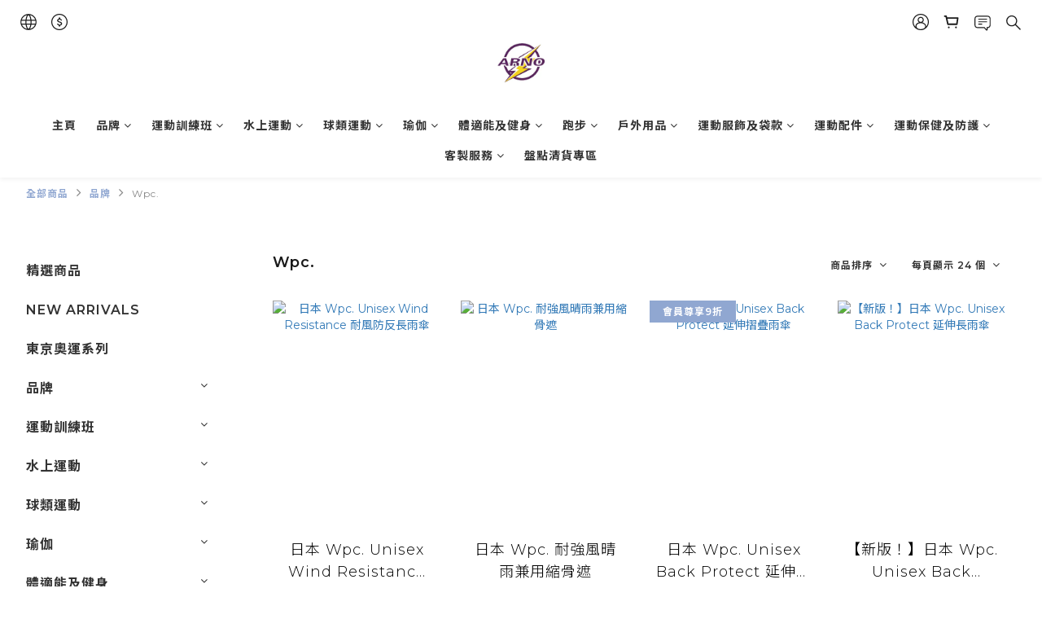

--- FILE ---
content_type: text/html; charset=utf-8
request_url: https://www.arnosport.com/categories/wpc
body_size: 89945
content:
<!DOCTYPE html>
<html lang="zh-hant"><head>  <!-- prefetch dns -->
<meta http-equiv="x-dns-prefetch-control" content="on">
<link rel="dns-prefetch" href="https://cdn.shoplineapp.com">
<link rel="preconnect" href="https://cdn.shoplineapp.com" crossorigin>
<link rel="dns-prefetch" href="https://shoplineimg.com">
<link rel="preconnect" href="https://shoplineimg.com">
<link rel="dns-prefetch" href="https://shoplineimg.com">
<link rel="preconnect" href="https://shoplineimg.com" title="image-service-origin">

  <link rel="preload" href="https://cdn.shoplineapp.com/s/javascripts/currencies.js" as="script">





<!-- Wrap what we need here -->


<!-- SEO -->
  
      <title>Wpc.</title>

      <meta name="keywords" content="wpc 傘, wpc 香港, wpc 雨傘, wpc., wpc傘代購, wpc背囊雨傘, wpc back protect, wpc摺疊延伸雨傘, wpc縮骨遮">

      <meta name="description" content="World party 以「創造可能性」為理念於2004年成立旗下第一雨具品牌Wpc.，現在已於ARNO SPORT上架了！具備能因應各種天氣的機能性，及跨年齡風格的優雅傘面設計，成為日本女性御用傘具品牌第一名，旗下商品繽紛、輕巧，非常適合通勤的上班族女性使用。當中最受歡迎的摺疊傘只有90g，放入背包內完全不成負擔。">



<!-- Meta -->
  
      <meta property="og:title" content="Wpc."/>

      <meta property="og:url" content="https://www.arnosport.com/categories/wpc">
      <link rel="canonical" href="https://www.arnosport.com/categories/wpc">
      <meta property="og:description" content="World party 以「創造可能性」為理念於2004年成立旗下第一雨具品牌Wpc.，現在已於ARNO SPORT上架了！具備能因應各種天氣的機能性，及跨年齡風格的優雅傘面設計，成為日本女性御用傘具品牌第一名，旗下商品繽紛、輕巧，非常適合通勤的上班族女性使用。當中最受歡迎的摺疊傘只有90g，放入背包內完全不成負擔。"/>

  <meta property="og:image" content="https://img.shoplineapp.com/media/image_clips/5ffb3cd4c601e30027e2415f/original.png?1610300628"/>



    <script type="application/ld+json">
    {"@context":"https://schema.org","@type":"WebSite","name":"ARNO SPORT 戶外及運動用品店","url":"https://www.arnosport.com"}
    </script>


<!-- locale meta -->


  <meta name="viewport" content="width=device-width, initial-scale=1.0, viewport-fit=cover">
<meta name="mobile-web-app-capable" content="yes">
<meta name="format-detection" content="telephone=no" />
<meta name="google" value="notranslate">

<!-- Shop icon -->
  <link rel="shortcut icon" type="image/png" href="https://img.shoplineapp.com/media/image_clips/5ff2cc74a016010029f51ae4/original.png?1609747572">




<!--- Site Ownership Data -->
    <meta name="facebook-domain-verification" content="vaa2nft0hw4w1pnow25z07avw35m70">
<!--- Site Ownership Data End-->

<!-- Styles -->


        <link rel="stylesheet" media="all" href="https://cdn.shoplineapp.com/assets/common-898e3d282d673c037e3500beff4d8e9de2ee50e01c27252b33520348e0b17da0.css" onload="" />

        <link rel="stylesheet" media="all" href="https://cdn.shoplineapp.com/assets/theme_varm-c0e3d0d6fb7b96bb3ef5619a348442e42ae2d161f7a76c28a7220b99834d2d70.css" onload="" />


          <style>@font-face{font-family:'Montserrat';font-style:normal;font-weight:300;font-display:swap;src:url(https://cdn.shoplineapp.com/fonts/montserrat/montserrat-cyrillic-ext-normal-300.woff2) format("woff2");unicode-range:U+0460-052F,U+1C80-1C8A,U+20B4,U+2DE0-2DFF,U+A640-A69F,U+FE2E-FE2F}@font-face{font-family:'Montserrat';font-style:normal;font-weight:300;font-display:swap;src:url(https://cdn.shoplineapp.com/fonts/montserrat/montserrat-cyrillic-normal-300.woff2) format("woff2");unicode-range:U+0301,U+0400-045F,U+0490-0491,U+04B0-04B1,U+2116}@font-face{font-family:'Montserrat';font-style:normal;font-weight:300;font-display:swap;src:url(https://cdn.shoplineapp.com/fonts/montserrat/montserrat-vietnamese-normal-300.woff2) format("woff2");unicode-range:U+0102-0103,U+0110-0111,U+0128-0129,U+0168-0169,U+01A0-01A1,U+01AF-01B0,U+0300-0301,U+0303-0304,U+0308-0309,U+0323,U+0329,U+1EA0-1EF9,U+20AB}@font-face{font-family:'Montserrat';font-style:normal;font-weight:300;font-display:swap;src:url(https://cdn.shoplineapp.com/fonts/montserrat/montserrat-latin-ext-normal-300.woff2) format("woff2");unicode-range:U+0100-02BA,U+02BD-02C5,U+02C7-02CC,U+02CE-02D7,U+02DD-02FF,U+0304,U+0308,U+0329,U+1D00-1DBF,U+1E00-1E9F,U+1EF2-1EFF,U+2020,U+20A0-20AB,U+20AD-20C0,U+2113,U+2C60-2C7F,U+A720-A7FF}@font-face{font-family:'Montserrat';font-style:normal;font-weight:300;font-display:swap;src:url(https://cdn.shoplineapp.com/fonts/montserrat/montserrat-latin-normal-300.woff2) format("woff2");unicode-range:U+0000-00FF,U+0131,U+0152-0153,U+02BB-02BC,U+02C6,U+02DA,U+02DC,U+0304,U+0308,U+0329,U+2000-206F,U+20AC,U+2122,U+2191,U+2193,U+2212,U+2215,U+FEFF,U+FFFD}@font-face{font-family:'Montserrat';font-style:normal;font-weight:400;font-display:swap;src:url(https://cdn.shoplineapp.com/fonts/montserrat/montserrat-cyrillic-ext-normal-400.woff2) format("woff2");unicode-range:U+0460-052F,U+1C80-1C8A,U+20B4,U+2DE0-2DFF,U+A640-A69F,U+FE2E-FE2F}@font-face{font-family:'Montserrat';font-style:normal;font-weight:400;font-display:swap;src:url(https://cdn.shoplineapp.com/fonts/montserrat/montserrat-cyrillic-normal-400.woff2) format("woff2");unicode-range:U+0301,U+0400-045F,U+0490-0491,U+04B0-04B1,U+2116}@font-face{font-family:'Montserrat';font-style:normal;font-weight:400;font-display:swap;src:url(https://cdn.shoplineapp.com/fonts/montserrat/montserrat-vietnamese-normal-400.woff2) format("woff2");unicode-range:U+0102-0103,U+0110-0111,U+0128-0129,U+0168-0169,U+01A0-01A1,U+01AF-01B0,U+0300-0301,U+0303-0304,U+0308-0309,U+0323,U+0329,U+1EA0-1EF9,U+20AB}@font-face{font-family:'Montserrat';font-style:normal;font-weight:400;font-display:swap;src:url(https://cdn.shoplineapp.com/fonts/montserrat/montserrat-latin-ext-normal-400.woff2) format("woff2");unicode-range:U+0100-02BA,U+02BD-02C5,U+02C7-02CC,U+02CE-02D7,U+02DD-02FF,U+0304,U+0308,U+0329,U+1D00-1DBF,U+1E00-1E9F,U+1EF2-1EFF,U+2020,U+20A0-20AB,U+20AD-20C0,U+2113,U+2C60-2C7F,U+A720-A7FF}@font-face{font-family:'Montserrat';font-style:normal;font-weight:400;font-display:swap;src:url(https://cdn.shoplineapp.com/fonts/montserrat/montserrat-latin-normal-400.woff2) format("woff2");unicode-range:U+0000-00FF,U+0131,U+0152-0153,U+02BB-02BC,U+02C6,U+02DA,U+02DC,U+0304,U+0308,U+0329,U+2000-206F,U+20AC,U+2122,U+2191,U+2193,U+2212,U+2215,U+FEFF,U+FFFD}@font-face{font-family:'Montserrat';font-style:normal;font-weight:500;font-display:swap;src:url(https://cdn.shoplineapp.com/fonts/montserrat/montserrat-cyrillic-ext-normal-500.woff2) format("woff2");unicode-range:U+0460-052F,U+1C80-1C8A,U+20B4,U+2DE0-2DFF,U+A640-A69F,U+FE2E-FE2F}@font-face{font-family:'Montserrat';font-style:normal;font-weight:500;font-display:swap;src:url(https://cdn.shoplineapp.com/fonts/montserrat/montserrat-cyrillic-normal-500.woff2) format("woff2");unicode-range:U+0301,U+0400-045F,U+0490-0491,U+04B0-04B1,U+2116}@font-face{font-family:'Montserrat';font-style:normal;font-weight:500;font-display:swap;src:url(https://cdn.shoplineapp.com/fonts/montserrat/montserrat-vietnamese-normal-500.woff2) format("woff2");unicode-range:U+0102-0103,U+0110-0111,U+0128-0129,U+0168-0169,U+01A0-01A1,U+01AF-01B0,U+0300-0301,U+0303-0304,U+0308-0309,U+0323,U+0329,U+1EA0-1EF9,U+20AB}@font-face{font-family:'Montserrat';font-style:normal;font-weight:500;font-display:swap;src:url(https://cdn.shoplineapp.com/fonts/montserrat/montserrat-latin-ext-normal-500.woff2) format("woff2");unicode-range:U+0100-02BA,U+02BD-02C5,U+02C7-02CC,U+02CE-02D7,U+02DD-02FF,U+0304,U+0308,U+0329,U+1D00-1DBF,U+1E00-1E9F,U+1EF2-1EFF,U+2020,U+20A0-20AB,U+20AD-20C0,U+2113,U+2C60-2C7F,U+A720-A7FF}@font-face{font-family:'Montserrat';font-style:normal;font-weight:500;font-display:swap;src:url(https://cdn.shoplineapp.com/fonts/montserrat/montserrat-latin-normal-500.woff2) format("woff2");unicode-range:U+0000-00FF,U+0131,U+0152-0153,U+02BB-02BC,U+02C6,U+02DA,U+02DC,U+0304,U+0308,U+0329,U+2000-206F,U+20AC,U+2122,U+2191,U+2193,U+2212,U+2215,U+FEFF,U+FFFD}@font-face{font-family:'Montserrat';font-style:normal;font-weight:600;font-display:swap;src:url(https://cdn.shoplineapp.com/fonts/montserrat/montserrat-cyrillic-ext-normal-600.woff2) format("woff2");unicode-range:U+0460-052F,U+1C80-1C8A,U+20B4,U+2DE0-2DFF,U+A640-A69F,U+FE2E-FE2F}@font-face{font-family:'Montserrat';font-style:normal;font-weight:600;font-display:swap;src:url(https://cdn.shoplineapp.com/fonts/montserrat/montserrat-cyrillic-normal-600.woff2) format("woff2");unicode-range:U+0301,U+0400-045F,U+0490-0491,U+04B0-04B1,U+2116}@font-face{font-family:'Montserrat';font-style:normal;font-weight:600;font-display:swap;src:url(https://cdn.shoplineapp.com/fonts/montserrat/montserrat-vietnamese-normal-600.woff2) format("woff2");unicode-range:U+0102-0103,U+0110-0111,U+0128-0129,U+0168-0169,U+01A0-01A1,U+01AF-01B0,U+0300-0301,U+0303-0304,U+0308-0309,U+0323,U+0329,U+1EA0-1EF9,U+20AB}@font-face{font-family:'Montserrat';font-style:normal;font-weight:600;font-display:swap;src:url(https://cdn.shoplineapp.com/fonts/montserrat/montserrat-latin-ext-normal-600.woff2) format("woff2");unicode-range:U+0100-02BA,U+02BD-02C5,U+02C7-02CC,U+02CE-02D7,U+02DD-02FF,U+0304,U+0308,U+0329,U+1D00-1DBF,U+1E00-1E9F,U+1EF2-1EFF,U+2020,U+20A0-20AB,U+20AD-20C0,U+2113,U+2C60-2C7F,U+A720-A7FF}@font-face{font-family:'Montserrat';font-style:normal;font-weight:600;font-display:swap;src:url(https://cdn.shoplineapp.com/fonts/montserrat/montserrat-latin-normal-600.woff2) format("woff2");unicode-range:U+0000-00FF,U+0131,U+0152-0153,U+02BB-02BC,U+02C6,U+02DA,U+02DC,U+0304,U+0308,U+0329,U+2000-206F,U+20AC,U+2122,U+2191,U+2193,U+2212,U+2215,U+FEFF,U+FFFD}@font-face{font-family:'Montserrat';font-style:normal;font-weight:700;font-display:swap;src:url(https://cdn.shoplineapp.com/fonts/montserrat/montserrat-cyrillic-ext-normal-700.woff2) format("woff2");unicode-range:U+0460-052F,U+1C80-1C8A,U+20B4,U+2DE0-2DFF,U+A640-A69F,U+FE2E-FE2F}@font-face{font-family:'Montserrat';font-style:normal;font-weight:700;font-display:swap;src:url(https://cdn.shoplineapp.com/fonts/montserrat/montserrat-cyrillic-normal-700.woff2) format("woff2");unicode-range:U+0301,U+0400-045F,U+0490-0491,U+04B0-04B1,U+2116}@font-face{font-family:'Montserrat';font-style:normal;font-weight:700;font-display:swap;src:url(https://cdn.shoplineapp.com/fonts/montserrat/montserrat-vietnamese-normal-700.woff2) format("woff2");unicode-range:U+0102-0103,U+0110-0111,U+0128-0129,U+0168-0169,U+01A0-01A1,U+01AF-01B0,U+0300-0301,U+0303-0304,U+0308-0309,U+0323,U+0329,U+1EA0-1EF9,U+20AB}@font-face{font-family:'Montserrat';font-style:normal;font-weight:700;font-display:swap;src:url(https://cdn.shoplineapp.com/fonts/montserrat/montserrat-latin-ext-normal-700.woff2) format("woff2");unicode-range:U+0100-02BA,U+02BD-02C5,U+02C7-02CC,U+02CE-02D7,U+02DD-02FF,U+0304,U+0308,U+0329,U+1D00-1DBF,U+1E00-1E9F,U+1EF2-1EFF,U+2020,U+20A0-20AB,U+20AD-20C0,U+2113,U+2C60-2C7F,U+A720-A7FF}@font-face{font-family:'Montserrat';font-style:normal;font-weight:700;font-display:swap;src:url(https://cdn.shoplineapp.com/fonts/montserrat/montserrat-latin-normal-700.woff2) format("woff2");unicode-range:U+0000-00FF,U+0131,U+0152-0153,U+02BB-02BC,U+02C6,U+02DA,U+02DC,U+0304,U+0308,U+0329,U+2000-206F,U+20AC,U+2122,U+2191,U+2193,U+2212,U+2215,U+FEFF,U+FFFD}
</style><link rel="dns-prefetch" href="https://fonts.googleapis.com"><link rel="preconnect" href="https://fonts.googleapis.com"><link rel="dns-prefetch" href="https://fonts.gstatic.com"><link rel="preconnect" href="https://fonts.gstatic.com" crossorigin="true"><script>
  window.addEventListener('load', function() {
    const link = document.createElement('link');
    link.rel = 'stylesheet';
    link.href = 'https://fonts.googleapis.com/css2?family=Noto+Sans+TC:wght@300;400;500;700&display=swap';
    link.media = 'print';
    link.onload = () => {
      link.media = 'all';
    }
    document.head.appendChild(link);
  });
</script>

    <style>
      .ProductList-categoryMenu ul li:hover>a.primary-color-hover,.ProductList-categoryMenu .List-item a.primary-color-hover:hover,.ProductReview-container a.primary-color-hover:hover,.ProductReview-container .List-item a.primary-color-hover:hover,.ProductList-select .select-sort:hover span,.ProductList-select .select-limit:hover span,.ProductList-select .select-filter:hover span,.ProductList-select .select-sort:hover:after,.ProductList-select .select-limit:hover:after,.ProductList-select .select-filter:hover:after,.ProductList-select ul li:hover,.breadcrumb a.Label,.QuickCart-modal .modal-body .variation-label:hover,.QuickCart-modal .modal-body .variation-label.variation-label--selected,.ProductDetail-product-info .variation-label:hover,.ProductDetail-product-info .variation-label.variation-label--selected,.product-item .price:not(.price-crossed),.product-item .price-sale,.product-info .price-regular:not(.price-crossed),.product-info .price-sale,.QuickCart-modal .modal-body .selectpicker:hover,.ProductDetail-product-info .selectpicker:hover,.member-price-tip-content,.Product-item .Product-info .Label-price:not(.Label-price-original),.product-item .info-box .price:not(.price-crossed),.addon-promotions-container .addon-promotion-item .price-sale,#btn-form-submit-modal:hover,#btn-form-submit-modal:focus,.btn-add-wishlist:hover,.btn-add-wishlist.is-active,.btn-add-back-in-stock:hover,.btn-add-back-in-stock.is-active,.Product-promotions-tag a,.product-info .price:not(.price-crossed),.ProductDetail-product-info .price-box>.price:not(.price-crossed),.addon-product-info .out-of-stock,.amazon-wishlist-block .buy-at-amazon-button a:hover,.amazon-wishlist-block .buy-at-amazon-button a.is-active,.amazon-wishlist-block .buy-at-amazon-button:hover,.amazon-wishlist-block .buy-at-amazon-button.is-active,.product-available-info .product-available-info-text,.product-available-info .product-available-info-time,.PromotionInfo .show-term-button,.PromotionCart-content .product-content .price-details,.member-center-coupon-nav .active,.ProductList-select category-filter-button .advance-filter-button:hover,.category-advance-filter .filter-data .filter-item-title .expend-toggle:hover,.category-advance-filter .filter-data .filter-item label:hover,.facebook-banner .fa-times,.facebook-banner .wording,sl-list-page-wishlist-button .plp-wishlist-button .fa-heart,.text-primary-color,.text-primary-color a,.text-primary-color a:hover{color:#90A7D1}.ProductList-select category-filter-button .advance-filter-button:hover svg{fill:#90A7D1}.view-prev,.view-next,.navigation-menu-second-layer .scroll-left:not(.scroll-disable):hover,.navigation-menu-second-layer .scroll-right:not(.scroll-disable):hover,.NavigationBar-nestedList .sub-prev:not(.sub-disable):hover span,.NavigationBar-nestedList .sub-next:not(.sub-disable):hover span,#Footer .footer-decor-bar,#Footer .footer-decor-bar .varm-background,.pagination li.active,.pagination li.active>a.Label,.pagination li:not(.active):hover>a,.pagination li:not(.active):hover a.Label,.cart-chkt-btn,.owl-theme .owl-dots .owl-dot.active span,.owl-theme .owl-dots .owl-dot:hover span,.product-item .boxify-image-wrapper .btn-add-to-cart,.member-price-tag,.product-customized-labels,.btn-add-to-cart.mobile-cart,.owl-theme .owl-nav [class*=owl-],.coupon-card-image,.category-advance-filter .apply-button{background:#90A7D1}.CartPanel-toggleButton .Cart-count.primary-color,.addon-promotions-container .addon-item-chkbox.active,.member-profile-save,.btn-color-primary,.btn-cart-fixed,.trial-order-dialog .checkout-btn,.PromotionPage-container .info-box .btn-add-to-promotion-cart,.basic-popover-desktop .body .action-button,.basic-popover-mobile,.basic-popover-mobile .member-referral-link,#get-welcome-member-referral-credits .body .continue,.category-advance-filter .filter-data .filter-item label input[type=checkbox]:checked::after,.member-center-profile__submit-button,.member-center-profile__retry-button,.member-center-profile__member-referral-modal-button,.member-center-profile__email-verification-modal-button{background-color:#90A7D1}.QuickCart-modal .modal-body .variation-label:hover,.QuickCart-modal .modal-body .variation-label.variation-label--selected,.ProductDetail-product-info .variation-label:hover,.ProductDetail-product-info .variation-label.variation-label--selected,.cart-chkt-btn,.member-profile-save,.btn-color-primary,.variant-image.selected .image-container,.btn-cart-fixed,.product-available-info,.basic-popover-desktop .body .action-button,#get-welcome-member-referral-credits .body .continue,.category-advance-filter .filter-data .filter-price-range input:focus,.category-advance-filter .filter-data .filter-price-range input:hover,.member-center-profile__submit-button,.member-center-profile__retry-button,.member-center-profile__member-referral-modal-button,.member-center-profile__email-verification-modal-button{border-color:#90A7D1}.checkout-coupon-list-card:hover>.checkout-coupon-list-card-body,.product-list-variant-selector-item.selected-variation>.product-list-variant-selector-image:after{border-color:#90A7D1}.sl-goto-top:hover:before{border-top-color:#90A7D1}.primary-border-color-after>:after,.primary-border-color-after:not(.Grid-item-title):after,.primary-border-color-after:not(.Grid-item-title) :after,.primary-color-border-bottom,.Grid-item-content p:last-child:after,.Grid-item-content div:last-child:after,.Tabset .Tab-label.active span:after{border-bottom-color:#90A7D1}.Product-promotions-tag,.sl-goto-top:hover:before,.sl-goto-top:hover:after{border-left-color:#90A7D1}.navigation-menu-second-layer .navigation-menu-item:hover>.navigation-menu-item-label{color:#90A7D1 !important}.navigation-menu-second-layer .navigation-menu-third-layer-toggle:hover{color:#90A7D1 !important}.navigation-menu-top-layer>.navigation-menu-item:after{background-color:#90A7D1}.mod-desktop .NavigationBar-actionMenu .NavigationBar-actionMenu-button:hover .icons{fill:#90A7D1}.Product-searchField-btn-close .icon-close:hover,.Product-searchField-btn-submit .icon-search:hover{fill:#90A7D1}.NavigationBar-actionMenu-dropdown .List-item:hover,#LanguagePanel .MenuPanel-section-header:hover,#CurrencyPanel .MenuPanel-section-header:hover{color:#90A7D1}.quick-cart-cancel-holder .quick-cart-cancel:hover{background-color:#90A7D1 !important}.CartPanel-section .promotion-label{background-color:#90A7D1 !important}.NavigationBar-mainMenu .List-item:hover>.Label.primary-color-hover{color:#90A7D1 !important}.NavigationBar-mainMenu i.primary-color-hover:hover{color:#90A7D1 !important}@media (min-width: 768px){.PostList .List-item.primary-color-hover a:hover .List-item-title{color:#90A7D1}}@media (max-width: 767px){.PostList .List-item.primary-color-hover a:active .List-item-title{color:#90A7D1}}.ProductReview-container .List-item a.disabled{color:#90A7D1 !important}.pagination li:not(.active):hover>a,.pagination li:not(.active):hover a.Label{opacity:.2}.cart-chkt-btn:hover:not(.insufficient-point) .ladda-spinner div div div{background:#90A7D1 !important}.addon-promotions-container .detail-media-container.addon-selected{border:3px solid #90A7D1}.product-review-block .btn-primary,.product-review-block .btn-primary:focus,.submit-btn-wrapper .btn-primary,.submit-btn-wrapper .btn-primary:focus{background-color:#90A7D1 !important}.contact-us-modal #btn-form-submit-modal{background-color:#90A7D1}.contact-us-modal #btn-form-submit-modal:active,.contact-us-modal #btn-form-submit-modal:focus{color:#fff}.Message-close-button:hover{background-color:#90A7D1}.Variation-border.selected{border:solid 2px #90A7D1 !important}@media not all and (pointer: coarse){.Variation-border:hover{border:solid 2px #90A7D1 !important}}.customer-review-bar-color{background-color:#90A7D1 !important}.product-available-info .product-available-info-time{border-bottom-color:#90A7D1}.input-group-btn .btn-checkout:hover>svg{fill:#90A7D1}.multi-checkout-confirm .multi-checkout-confirm__delivery_notice{color:#90A7D1}.multi-checkout-confirm .multi-checkout-confirm__delivery_notice:before,.multi-checkout-confirm .multi-checkout-confirm__delivery_notice:after{background-color:#90A7D1}#checkout-object__section .checkout-object__info_cart-header{color:#90A7D1}#checkout-object__section .checkout-object__info_cart-header .icon-basket{fill:#90A7D1}#signup-login-page .solid-btn:not([disabled]){background-color:#90A7D1;border-color:#90A7D1}#signup-login-page .solid-btn:not([disabled]):hover{background-color:#121a2f;border-color:#121a2f;color:#fff}#signup-login-page .solid-btn[data-loading]{background-color:#90A7D1;border-color:#90A7D1}#signup-login-page .outline-btn:not([disabled]){color:#90A7D1;border-color:#90A7D1}#signup-login-page .outline-btn:not([disabled]):hover{background-color:#121a2f;border-color:#121a2f;color:#fff}#signup-login-page .outline-btn[data-loading]{color:#90A7D1;border-color:#90A7D1}.member-center-profile__submit-button:hover,.member-center-profile__retry-button:hover,.member-center-profile__member-referral-modal-button:hover,.member-center-profile__email-verification-modal-button:hover{background-color:#121a2f;border-color:#121a2f}

    </style>
    <style>
      #Footer,#Footer .footer-background,.owl-theme .owl-nav [class*=owl-]:hover,.btn:not(.btn-success):not(.lightbox-close):not(.btn-checkout):hover,.btn:not(.btn-success):not(.lightbox-close):not(.btn-checkout):focus,.btn.focus:not(.btn-success):not(.lightbox-close):not(.btn-checkout),.Back-in-stock-addItem-block:hover,.Back-in-stock-addItem-block:focus,.Back-in-stock-addItem-block.focus{background:#121A2F}.product-review-button a:hover,.page-order-show #btn-form-submit:hover,.submit-btn-wrapper .btn-primary:hover{background:#121A2F !important}#btn-form-submit-modal:hover,.PromotionPage-container .info-box .btn-add-to-promotion-cart:hover{background-color:#121A2F}.quick-cart-button-container button:hover,.Back-in-stock-addItem-block button:hover,.product-detail-button-container button:hover,.message-info-box button:hover,.wrap-message-btn button:hover,.member-profile-save:hover,.btn-primary:hover{background-color:#121A2F !important}.btn:not(.btn-success):not(.lightbox-close):not(.btn-checkout):hover,.btn:not(.btn-success):not(.lightbox-close):not(.btn-checkout):focus,.btn.focus:not(.btn-success):not(.lightbox-close):not(.btn-checkout),.Back-in-stock-addItem-block:hover,.Back-in-stock-addItem-block:focus,.Back-in-stock-addItem-block.focus{border-color:#121A2F}.member-profile-save:hover,.btn-primary:hover{border-color:#121A2F !important}#btn-form-submit-modal:hover{color:#fff}.quick-cart-button-container button:hover,.Back-in-stock-addItem-block button:hover,.product-detail-button-container button:hover,.message-info-box button:hover,.wrap-message-btn button:hover{border-color:#121A2F;color:#fff}

    </style>







  <link rel="stylesheet" media="all" href="https://cdn.shoplineapp.com/packs/css/intl_tel_input-0d9daf73.chunk.css" />








<script type="text/javascript">
  window.mainConfig = JSON.parse('{\"sessionId\":\"\",\"merchantId\":\"5ff2c8a142e3e900583d0277\",\"appCoreHost\":\"shoplineapp.com\",\"assetHost\":\"https://cdn.shoplineapp.com/packs/\",\"apiBaseUrl\":\"http://shoplineapp.com\",\"eventTrackApi\":\"https://events.shoplytics.com/api\",\"frontCommonsApi\":\"https://front-commons.shoplineapp.com/api\",\"appendToUrl\":\"\",\"env\":\"production\",\"merchantData\":{\"_id\":\"5ff2c8a142e3e900583d0277\",\"addon_limit_enabled\":true,\"base_country_code\":\"HK\",\"base_currency\":{\"id\":\"hkd\",\"iso_code\":\"HKD\",\"alternate_symbol\":\"HK$\",\"name\":\"Hong Kong Dollar\",\"symbol_first\":true,\"subunit_to_unit\":100},\"base_currency_code\":\"HKD\",\"beta_feature_keys\":[],\"brand_home_url\":\"https://www.arnosport.com\",\"checkout_setting\":{\"enable_membership_autocheck\":false,\"enable_subscription_autocheck\":false,\"enabled_abandoned_cart_notification\":true,\"rounding_setting\":{\"enabled\":false,\"rounding_mode\":\"round_half_even\",\"smallest_denomination\":10}},\"current_plan_key\":\"basket\",\"current_theme_key\":\"varm\",\"delivery_option_count\":15,\"enabled_stock_reminder\":false,\"handle\":\"enquiry517\",\"identifier\":\"\",\"instagram_access_token\":null,\"instagram_id\":null,\"invoice_activation\":\"inactive\",\"is_image_service_enabled\":true,\"mobile_logo_media_url\":\"https://img.shoplineapp.com/media/image_clips/5ffb3cda28530d00141c571a/original.png?1610300634\",\"name\":\"ARNO SPORT 戶外及運動用品店\",\"order_setting\":{\"invoice_activation\":\"inactive\",\"short_message_activation\":\"inactive\",\"default_out_of_stock_reminder\":true,\"auto_cancel_expired_orders\":true,\"auto_revert_credit\":true,\"enabled_order_auth_expiry\":false,\"enforce_user_login_on_checkout\":false,\"enabled_abandoned_cart_notification\":true,\"enable_order_split_einvoice_reissue\":false,\"no_duplicate_uniform_invoice\":false,\"checkout_without_email\":false,\"hourly_auto_invoice\":false,\"enabled_location_id\":false,\"enabled_sf_hidden_product_name\":true,\"customer_return_order\":{\"enabled\":false,\"available_return_days\":\"7\"},\"customer_cancel_order\":{\"enabled\":false,\"auto_revert_credit\":false},\"custom_fields\":[{\"type\":\"textarea\",\"label\":\"溫馨提示\\n❶ 下單前請先細閱網站頁面底部的《訂購需知》，提交訂單即表示已同意《訂購需知》內之條款。\\n❷ 下單前請仔細核對訂單內容（包括聯絡資料／商品的顏色及尺寸等），一經提交後將無法更改或取消。\\n❸ 享用免運優惠之訂單如包含啞鈴/大件/貴重商品，將會分開寄出，客人需自行負責多出的運費。\\n❹ 訂單內如同時包含現貨及預訂商品，將會默認為全單到貨才一併發貨。\\n❺ 熱賣商品有機會出現缺貨而導致預訂期延長或部分訂單取消，恕不接受因此而要求取消整張訂單或全單退款。\\n❻ 如需收據，請於下單時備註說明。\\n\\n如有任何爭議，arno sport保留最終決定權。\",\"display_type\":\"text_field\",\"name_translations\":{\"en\":\"Warm Reminder\\n❶ Please read the “Order Notice” on the bottom of our website page, placing an order means you agree with the terms stated in the “Order Notice”.\\n❷ Please reconfirm your order details (including contact information / color or size of the product, etc.) before placing order, no cancellation or amendment can be made once submitted.\\n❸ If the order is entitled free shipping and included dumbbells / oversized / valuable products, it will be shipped separately and customers are responsible for the extra courier fees.\\n❹ If there are IN-STOCK and PRE-ORDER products in one single order, it is default to be delivered when all products are arrived.\\n❺ Hot items may encounter out-of-stock that leads to delay of arrival or cancellation of partial order, we do not accept this as a reason to request for whole order cancellation or full refund.\\n❻ Please remark on your order if you need receipt.\\n\\nAll matters and disputes are subject to the final decision of ARNO SPORT.\",\"zh-hant\":\"溫馨提示\\n❶ 下單前請先細閱網站頁面底部的《訂購需知》，提交訂單即表示已同意《訂購需知》內之條款。\\n❷ 下單前請仔細核對訂單內容（包括聯絡資料／商品的顏色及尺寸等），一經提交後將無法更改或取消。\\n❸ 享用免運優惠之訂單如包含啞鈴/大件/貴重商品，將會分開寄出，客人需自行負責多出的運費。\\n❹ 訂單內如同時包含現貨及預訂商品，將會默認為全單到貨才一併發貨。\\n❺ 熱賣商品有機會出現缺貨而導致預訂期延長或部分訂單取消，恕不接受因此而要求取消整張訂單或全單退款。\\n❻ 如需收據，請於下單時備註說明。\\n\\n如有任何爭議，ARNO SPORT保留最終決定權。\"},\"hint_translations\":{\"en\":\"\",\"zh-hant\":\"\",\"zh-hk\":\"\",\"zh-cn\":\"\",\"zh-tw\":\"\",\"vi\":\"\",\"ms\":\"\",\"ja\":\"\",\"th\":\"\",\"id\":\"\",\"de\":\"\",\"fr\":\"\"}},{\"type\":\"text\",\"label\":\"🛒 預購產品到貨時間或有所延誤，本店在產品頁面已清楚列明預計貨期，在貨期內不接受取消或退款。\",\"required\":\"true\",\"display_type\":\"dropdown\",\"dropdown_options\":[{\"zh-hant\":\"我已於購物車位置清楚查看每件產品之預計貨期，並明白不能在等候期間取消訂單及退款。\"}],\"name_translations\":{\"zh-hant\":\"🛒 預購產品到貨時間或有所延誤，本店在產品頁面已清楚列明預計貨期，在貨期內不接受取消或退款。\"},\"hint_translations\":{\"zh-hant\":\"*本店收到貨物後將盡快安排出貨。\"},\"field_id\":\"65ee6c2656599c001a686253\"},{\"type\":\"text\",\"label\":\"門市空間有限，自取訂單收到通知「已到達」後，需於兩個月內取貨，逾期將視作棄單並不作任何通知及退款。\",\"required\":\"true\",\"display_type\":\"dropdown\",\"dropdown_options\":[{\"zh-hant\":\"我已清楚明白\"}],\"name_translations\":{\"zh-hant\":\"門市空間有限，自取訂單收到通知「已到達」後，需於兩個月內取貨，逾期將視作棄單並不作任何通知及退款。\"},\"hint_translations\":{\"zh-hant\":\"*如有合理理由需延遲限期，請主動聯絡客服安排。\"},\"field_id\":\"65ee6c2656599c001a686254\"}],\"invoice\":{\"tax_id\":\"\"},\"facebook_messenging\":{\"status\":\"active\"},\"status_update_sms\":{\"status\":\"deactivated\"},\"private_info_handle\":{\"enabled\":true,\"custom_fields_enabled\":false}},\"payment_method_count\":12,\"product_setting\":{\"enabled_product_review\":true,\"variation_display\":\"swatches\",\"price_range_enabled\":true,\"enabled_pos_product_price_tier\":false},\"promotion_setting\":{\"one_coupon_limit_enabled\":true,\"show_promotion_reminder\":true,\"show_coupon\":true,\"multi_order_discount_strategy\":\"order_or_tier_promotion\",\"order_gift_threshold_mode\":\"after_price_discounts\",\"order_free_shipping_threshold_mode\":\"after_all_discounts\",\"category_item_gift_threshold_mode\":\"before_discounts\",\"category_item_free_shipping_threshold_mode\":\"before_discounts\"},\"rollout_keys\":[\"2FA_google_authenticator\",\"3_layer_category\",\"3_layer_navigation\",\"3_layer_variation\",\"711_CB_13countries\",\"711_CB_pickup_TH\",\"711_c2b_report_v2\",\"711_cross_delivery\",\"MC_manual_order\",\"MO_Apply_Coupon_Code\",\"StaffCanBeDeleted_V1\",\"UTM_export\",\"UTM_register\",\"abandoned_cart_notification\",\"add_system_fontstyle\",\"add_to_cart_revamp\",\"addon_products_limit_10\",\"addon_products_limit_unlimited\",\"addon_quantity\",\"address_format_batch2\",\"address_format_jp\",\"address_format_my\",\"address_format_us\",\"address_format_vn\",\"admin_app_extension\",\"admin_custom_domain\",\"admin_image_service\",\"admin_manual_order\",\"admin_realtime\",\"admin_vietnam_dong\",\"adminapp_order_form\",\"adminapp_wa_contacts_list\",\"ads_system_new_tab\",\"adyen_my_sc\",\"affiliate_by_product\",\"affiliate_dashboard\",\"affiliate_kol_report\",\"affiliate_kol_report_appstore\",\"alipay_hk_sc\",\"amazon_product_review\",\"android_pos_agent_clockin_n_out\",\"android_pos_purchase_order_partial_in_storage\",\"android_pos_save_send_receipt\",\"android_pos_v2_force_upgrade_version_1-50-0_date_2025-08-30\",\"app_categories_filtering\",\"app_multiplan\",\"app_subscription_prorated_billing\",\"apply_multi_order_discount\",\"apps_store\",\"apps_store_blog\",\"apps_store_fb_comment\",\"apps_store_wishlist\",\"appstore_free_trial\",\"archive_order_data\",\"archive_order_ui\",\"assign_products_to_category\",\"auth_flow_revamp\",\"auto_credit\",\"auto_credit_notify\",\"auto_credit_percentage\",\"auto_credit_recurring\",\"auto_reply_comment\",\"auto_save_sf_plus_address\",\"auto_suspend_admin\",\"availability_buy_online_pickup_instore\",\"availability_preview_buy_online_pickup_instore\",\"basket_comparising_link_CNY\",\"basket_comparising_link_HKD\",\"basket_comparising_link_TWD\",\"basket_invoice_field\",\"basket_pricing_page_cny\",\"basket_pricing_page_hkd\",\"basket_pricing_page_myr\",\"basket_pricing_page_sgd\",\"basket_pricing_page_thb\",\"basket_pricing_page_twd\",\"basket_pricing_page_usd\",\"basket_pricing_page_vnd\",\"basket_subscription_coupon\",\"basket_subscription_email\",\"bianco_setting\",\"bidding_select_product\",\"bing_ads\",\"birthday_format_v2\",\"block_gtm_for_lighthouse\",\"blog\",\"blog_app\",\"blog_revamp_admin\",\"blog_revamp_admin_category\",\"blog_revamp_doublewrite\",\"blog_revamp_related_products\",\"blog_revamp_shop_category\",\"blog_revamp_singleread\",\"breadcrumb\",\"broadcast_advanced_filters\",\"broadcast_analytics\",\"broadcast_clone\",\"broadcast_email_html\",\"broadcast_facebook_template\",\"broadcast_line_template\",\"broadcast_unsubscribe_email\",\"bulk_action_customer\",\"bulk_action_product\",\"bulk_assign_point\",\"bulk_import_multi_lang\",\"bulk_payment_delivery_setting\",\"bulk_printing_labels_711C2C\",\"bulk_update_dynamic_fields\",\"bulk_update_job\",\"bulk_update_new_fields\",\"bulk_update_product_download_with_filter\",\"bulk_update_tag\",\"bundle_add_type\",\"bundle_group\",\"bundle_page\",\"bundle_pricing\",\"bundle_promotion_apply_enhancement\",\"bundle_stackable\",\"buy_at_amazon\",\"buy_button\",\"buy_now_button\",\"buyandget_promotion\",\"callback_service\",\"cancel_order_by_customer\",\"cancel_order_by_customer_v2\",\"cart_addon\",\"cart_addon_condition\",\"cart_addon_limit\",\"cart_use_product_service\",\"cart_uuid\",\"category_banner_multiple\",\"category_limit_unlimited\",\"category_sorting\",\"channel_amazon\",\"channel_fb\",\"channel_integration\",\"channel_line\",\"charge_shipping_fee_by_product_qty\",\"chat_widget\",\"chat_widget_livechat\",\"checkout_membercheckbox_toggle\",\"checkout_setting\",\"cn_pricing_page_2019\",\"combine_orders_app\",\"component_h1_tag\",\"connect_new_facebookpage\",\"consolidated_billing\",\"cookie_consent\",\"country_code\",\"coupon_center_back_to_cart\",\"coupon_notification\",\"coupon_v2\",\"create_staff_revamp\",\"credit_campaign\",\"credit_condition_5_tier_ec\",\"credit_point_report\",\"credit_point_triggerpoint\",\"crm_email_custom\",\"crm_notify_preview\",\"crm_sms_custom\",\"crm_sms_notify\",\"cross_shop_tracker\",\"custom_css\",\"custom_home_delivery_tw\",\"custom_notify\",\"custom_order_export\",\"customer_advanced_filter\",\"customer_coupon\",\"customer_custom_field_limit_5\",\"customer_data_secure\",\"customer_edit\",\"customer_export_v2\",\"customer_group\",\"customer_group_analysis\",\"customer_group_filter_p2\",\"customer_group_filter_p3\",\"customer_group_regenerate\",\"customer_group_sendcoupon\",\"customer_import_50000_failure_report\",\"customer_import_v2\",\"customer_import_v3\",\"customer_list\",\"customer_new_report\",\"customer_referral\",\"customer_referral_notify\",\"customer_search_match\",\"customer_tag\",\"dashboard_v2\",\"dashboard_v2_revamp\",\"date_picker_v2\",\"deep_link_support_linepay\",\"deep_link_support_payme\",\"deep_search\",\"default_theme_ultrachic\",\"delivery_time\",\"delivery_time_with_quantity\",\"design_submenu\",\"dev_center_app_store\",\"disable_footer_brand\",\"disable_old_upgrade_reminder\",\"domain_applicable\",\"doris_bien_setting\",\"dusk_setting\",\"dynamic_shipping_rate_refactor\",\"ec_order_unlimit\",\"ecpay_expirydate\",\"ecpay_payment_gateway\",\"einvoice_bulk_update\",\"einvoice_edit\",\"einvoice_newlogic\",\"email_credit_expire_notify\",\"email_custom\",\"email_member_forget_password_notify\",\"email_member_register_notify\",\"email_order_notify\",\"email_verification\",\"enable_body_script\",\"enable_calculate_api_promotion_apply\",\"enable_calculate_api_promotion_filter\",\"enable_cart_api\",\"enable_cart_service\",\"enable_corejs_splitting\",\"enable_lazysizes_image_tag\",\"enable_new_css_bundle\",\"enable_order_status_callback_revamp_for_promotion\",\"enable_order_status_callback_revamp_for_storefront\",\"enable_promotion_usage_record\",\"enable_shopjs_splitting\",\"enhanced_catalog_feed\",\"exclude_product\",\"exclude_product_v2\",\"execute_shipment_permission\",\"export_inventory_report_v2\",\"express_cart\",\"express_checkout_pages\",\"facebook_ads\",\"facebook_dia\",\"facebook_line_promotion_notify\",\"facebook_login\",\"facebook_messenger_subscription\",\"facebook_notify\",\"facebook_pixel_manager\",\"fb_comment_app\",\"fb_entrance_optimization\",\"fb_feed_unlimit\",\"fb_group\",\"fb_multi_category_feed\",\"fb_pixel_matching\",\"fb_pixel_v2\",\"fb_post_management\",\"fb_product_set\",\"fb_ssapi\",\"fb_sub_button\",\"fbe_oe\",\"fbe_shop\",\"fbe_v2\",\"fbe_v2_edit\",\"fbig_shop_disabled\",\"feature_alttag_phase1\",\"feature_alttag_phase2\",\"flash_price_campaign\",\"fm_order_receipt\",\"fmt_c2c_newlabel\",\"fmt_revision\",\"footer_builder\",\"footer_builder_new\",\"form_builder\",\"form_builder_access\",\"form_builder_user_management\",\"form_builder_v2_elements\",\"form_builder_v2_receiver\",\"form_builder_v2_report\",\"fps_rolling_key\",\"freeshipping_promotion_condition\",\"get_coupon\",\"get_promotions_by_cart\",\"gift_promotion_condition\",\"gift_shipping_promotion_discount_condition\",\"gifts_limit_10\",\"gifts_limit_unlimited\",\"gmv_revamp\",\"godaddy\",\"google_ads_api\",\"google_ads_manager\",\"google_analytics_4\",\"google_analytics_manager\",\"google_content_api\",\"google_dynamic_remarketing_tag\",\"google_enhanced_conversions\",\"google_preorder_feed\",\"google_product_category_3rdlayer\",\"google_recaptcha\",\"google_remarketing_manager\",\"google_signup_login\",\"google_tag_manager\",\"gp_tw_sc\",\"group_url_bind_post_live\",\"h2_tag_phase1\",\"hct_logistics_bills_report\",\"hidden_product\",\"hidden_product_p2\",\"hide_credit_point_record_balance\",\"hk_pricing_page_2019\",\"hkd_pricing_page_disabled_2020\",\"ig_browser_notify\",\"ig_live\",\"ig_login_entrance\",\"ig_new_api\",\"image_gallery\",\"image_gallery_p2\",\"image_host_by_region\",\"image_limit_100000\",\"image_limit_30000\",\"image_widget_mobile\",\"increase_variation_limit\",\"instagram_create_post\",\"instagram_post_sales\",\"instant_order_form\",\"integrated_label_711\",\"integrated_sfexpress\",\"integration_one\",\"inventory_change_reason\",\"inventory_search_v2\",\"job_api_products_export\",\"job_api_user_export\",\"job_product_import\",\"jquery_v3\",\"kingsman_v2_setting\",\"layout_engine_service_kingsman_blogs\",\"layout_engine_service_kingsman_member_center\",\"layout_engine_service_kingsman_promotions\",\"line_ads_tag\",\"line_broadcast\",\"line_login\",\"line_login_mobile\",\"line_shopping_new_fields\",\"live_after_keyword\",\"live_announce_bids\",\"live_announce_buyer\",\"live_bidding\",\"live_bulk_checkoutlink\",\"live_bulk_edit\",\"live_checkout_notification\",\"live_checkout_notification_all\",\"live_checkout_notification_message\",\"live_comment_discount\",\"live_comment_robot\",\"live_create_product_v2\",\"live_crosspost\",\"live_dashboard_product\",\"live_event_discount\",\"live_exclusive_price\",\"live_fb_group\",\"live_fhd_video\",\"live_general_settings\",\"live_group_event\",\"live_host_panel\",\"live_ig_messenger_broadcast\",\"live_ig_product_recommend\",\"live_im_switch\",\"live_keyword_switch\",\"live_line_broadcast\",\"live_line_multidisplay\",\"live_luckydraw_enhancement\",\"live_messenger_broadcast\",\"live_order_block\",\"live_print_advanced\",\"live_product_recommend\",\"live_shopline_keyword\",\"live_stream_settings\",\"locale_revamp\",\"logistic_bill_v2_711_b2c\",\"logistic_bill_v2_711_c2c\",\"logo_favicon\",\"luckydraw_products\",\"luckydraw_qualification\",\"manual_activation\",\"manual_order\",\"manual_order_7-11\",\"manual_order_ec_to_sc\",\"manually_bind_post\",\"marketing_affiliate\",\"marketing_affiliate_p2\",\"mc-history-instant\",\"mc_711crossborder\",\"mc_ad_tag\",\"mc_assign_message\",\"mc_auto_bind_member\",\"mc_autoreply_question\",\"mc_broadcast\",\"mc_bulk_read\",\"mc_chatbot_template\",\"mc_delete_message\",\"mc_edit_cart\",\"mc_history_instant\",\"mc_history_post\",\"mc_im\",\"mc_inbox_autoreply\",\"mc_instant_notifications\",\"mc_invoicetitle_optional\",\"mc_keyword_autotagging\",\"mc_line_broadcast\",\"mc_line_cart\",\"mc_logistics_hct\",\"mc_logistics_tcat\",\"mc_manage_blacklist\",\"mc_mark_todo\",\"mc_new_menu\",\"mc_phone_tag\",\"mc_reminder_unpaid\",\"mc_reply_pic\",\"mc_setting_message\",\"mc_setting_orderform\",\"mc_shop_message_refactor\",\"mc_sort_waitingtime\",\"mc_sort_waitingtime_new\",\"mc_tw_invoice\",\"media_gcp_upload\",\"member_center_profile_revamp\",\"member_import_notify\",\"member_info_reward\",\"member_info_reward_subscription\",\"member_password_setup_notify\",\"member_points\",\"member_points_notify\",\"membership_tier_double_write\",\"memebr_center_point_credit_revamp\",\"menu_limit_100\",\"menu_limit_unlimited\",\"message_center_v3\",\"message_revamp\",\"mo_remove_discount\",\"mobile_and_email_signup\",\"mobile_signup_p2\",\"modularize_address_format\",\"molpay_credit_card\",\"multi_lang\",\"multicurrency\",\"my_pricing_page_2019\",\"myapp_reauth_alert\",\"myr_pricing_page_disabled_2020\",\"new_app_subscription\",\"new_layout_for_mobile_and_pc\",\"new_onboarding_flow\",\"new_return_management\",\"new_settings_apply_all_promotion\",\"new_signup_flow\",\"new_sinopac_3d\",\"notification_custom_sending_time\",\"npb_theme_philia\",\"npb_widget_font_size_color\",\"ob_revamp\",\"ob_sgstripe\",\"ob_twecpay\",\"oceanpay\",\"old_fbe_removal\",\"onboarding_basketplan\",\"onboarding_handle\",\"one_new_filter\",\"one_page_store\",\"one_page_store_1000\",\"one_page_store_checkout\",\"one_page_store_clone\",\"one_page_store_product_set\",\"oneship_installable\",\"online_credit_redemption_toggle\",\"online_store_design\",\"online_store_design_setup_guide_basketplan\",\"order_add_to_cart\",\"order_archive_calculation_revamp_crm_amount\",\"order_archive_calculation_revamp_crm_member\",\"order_archive_product_testing\",\"order_archive_testing\",\"order_archive_testing_crm\",\"order_archive_testing_order_details\",\"order_archive_testing_return_order\",\"order_confirmation_slip_upload\",\"order_custom_field_limit_5\",\"order_custom_notify\",\"order_decoupling_product_revamp\",\"order_discount_stackable\",\"order_export_366day\",\"order_export_v2\",\"order_filter_shipped_date\",\"order_message_broadcast\",\"order_new_source\",\"order_promotion_split\",\"order_search_custom_field\",\"order_search_sku\",\"order_select_across_pages\",\"order_sms_notify\",\"order_split\",\"order_status_non_automation\",\"order_status_tag_color\",\"order_tag\",\"orderemail_new_logic\",\"other_custom_notify\",\"out_of_stock_order\",\"page_builder_revamp\",\"page_builder_revamp_theme_setting\",\"page_builder_section_cache_enabled\",\"page_builder_widget_accordion\",\"page_builder_widget_blog\",\"page_builder_widget_category\",\"page_builder_widget_collage\",\"page_builder_widget_countdown\",\"page_builder_widget_custom_liquid\",\"page_builder_widget_instagram\",\"page_builder_widget_product_text\",\"page_builder_widget_subscription\",\"page_builder_widget_video\",\"page_limit_unlimited\",\"page_view_cache\",\"pakpobox\",\"partial_free_shipping\",\"payme\",\"payment_condition\",\"payment_fee_config\",\"payment_image\",\"payment_octopus\",\"payment_slip_notify\",\"paypal_upgrade\",\"pdp_image_lightbox\",\"pdp_image_lightbox_icon\",\"pending_subscription\",\"philia_setting\",\"pickup_remember_store\",\"plp_label_wording\",\"plp_product_seourl\",\"plp_variation_selector\",\"point_campaign\",\"point_redeem_to_cash\",\"pos_only_product_settings\",\"pos_retail_store_price\",\"pos_setup_guide_basketplan\",\"post_cancel_connect\",\"post_commerce_stack_comment\",\"post_fanpage_luckydraw\",\"post_fb_group\",\"post_general_setting\",\"post_lock_pd\",\"post_sales_dashboard\",\"postsale_auto_reply\",\"postsale_create_post\",\"postsale_ig_auto_reply\",\"postsales_connect_multiple_posts\",\"preset_publish\",\"product_available_time\",\"product_cost_permission\",\"product_feed_info\",\"product_feed_manager_availability\",\"product_feed_revamp\",\"product_index_v2\",\"product_info\",\"product_limit_1000\",\"product_limit_unlimited\",\"product_log_v2\",\"product_page_limit_10\",\"product_quantity_update\",\"product_recommendation_abtesting\",\"product_revamp_doublewrite\",\"product_revamp_singleread\",\"product_review_import\",\"product_review_import_installable\",\"product_review_plp\",\"product_review_reward\",\"product_search\",\"product_set_revamp\",\"product_set_v2_enhancement\",\"product_summary\",\"promotion_blacklist\",\"promotion_filter_by_date\",\"promotion_first_purchase\",\"promotion_first_purchase_channel\",\"promotion_hour\",\"promotion_limit_100\",\"promotion_limit_unlimited\",\"promotion_minitem\",\"promotion_page\",\"promotion_page_reminder\",\"promotion_page_seo_button\",\"promotion_record_archive_test\",\"promotion_reminder\",\"purchase_limit_campaign\",\"quick_answer\",\"recaptcha_reset_pw\",\"redirect_301_settings\",\"rejected_bill_reminder\",\"remove_fblike_sc\",\"repay_cookie\",\"replace_janus_interface\",\"replace_lms_old_oa_interface\",\"reports\",\"revert_credit\",\"revert_credit_p2\",\"revert_credit_status\",\"sales_dashboard\",\"sangria_setting\",\"sc_advanced_keyword\",\"sc_alipay_standard\",\"sc_atm\",\"sc_auto_bind_member\",\"sc_autodetect_address\",\"sc_autodetect_paymentslip\",\"sc_autoreply_icebreaker\",\"sc_clearcart\",\"sc_clearcart_all\",\"sc_comment_label\",\"sc_comment_list\",\"sc_conversations_statistics_sunset\",\"sc_download_adminapp\",\"sc_group_pm_commentid\",\"sc_group_webhook\",\"sc_intercom\",\"sc_list_search\",\"sc_mo_711emap\",\"sc_outstock_msg\",\"sc_overall_statistics_api_v3\",\"sc_pickup\",\"sc_product_set\",\"sc_product_variation\",\"sc_slp_subscription_promotion\",\"sc_standard\",\"sc_store_pickup\",\"sc_wa_message_report\",\"scheduled_home_page\",\"search_function_image_gallery\",\"security_center\",\"select_all_customer\",\"select_all_inventory\",\"send_coupon_notification\",\"session_expiration_period\",\"setup_guide_basketplan\",\"sfexpress_centre\",\"sfexpress_eflocker\",\"sfexpress_service\",\"sfexpress_store\",\"sg_onboarding_currency\",\"share_cart_link\",\"shop_builder_plp\",\"shop_category_filter\",\"shop_category_filter_bulk_action\",\"shop_product_search_rate_limit\",\"shop_related_recaptcha\",\"shop_template_advanced_setting\",\"shopline_captcha\",\"shopline_email_captcha\",\"shopline_product_reviews\",\"shoplytics_api_ordersales_v4\",\"shoplytics_api_psa_wide_table\",\"shoplytics_benchmark\",\"shoplytics_broadcast_api_v3\",\"shoplytics_channel_store_permission\",\"shoplytics_credit_analysis\",\"shoplytics_customer_refactor_api_v3\",\"shoplytics_date_picker_v2\",\"shoplytics_event_realtime_refactor_api_v3\",\"shoplytics_events_api_v3\",\"shoplytics_export_flex\",\"shoplytics_homepage_v2\",\"shoplytics_invoices_api_v3\",\"shoplytics_lite\",\"shoplytics_membership_tier_growth\",\"shoplytics_orders_api_v3\",\"shoplytics_ordersales_v3\",\"shoplytics_payments_api_v3\",\"shoplytics_pro\",\"shoplytics_product_revamp_api_v3\",\"shoplytics_promotions_api_v3\",\"shoplytics_psa_multi_stores_export\",\"shoplytics_psa_sub_categories\",\"shoplytics_rfim_enhancement_v3\",\"shoplytics_session_metrics\",\"shoplytics_staff_api_v3\",\"shoplytics_to_hd\",\"shopping_session_enabled\",\"signin_register_revamp\",\"skya_setting\",\"sl_logistics_bulk_action\",\"sl_logistics_fmt_freeze\",\"sl_logistics_modularize\",\"sl_payment_alipay\",\"sl_payment_cc\",\"sl_payment_hk_alipay\",\"sl_payment_standard_v2\",\"sl_payment_type_check\",\"sl_payments_apple_pay\",\"sl_payments_cc_promo\",\"sl_payments_my_cc\",\"sl_payments_my_fpx\",\"sl_payments_sg_cc\",\"sl_pos_admin_cancel_order\",\"sl_pos_admin_delete_order\",\"sl_pos_admin_inventory_transfer\",\"sl_pos_admin_order_archive_testing\",\"sl_pos_admin_purchase_order\",\"sl_pos_admin_register_shift\",\"sl_pos_admin_staff\",\"sl_pos_agent_by_channel\",\"sl_pos_agent_clockin_n_out\",\"sl_pos_agent_performance\",\"sl_pos_android_A4_printer\",\"sl_pos_android_check_cart_items_with_local_db\",\"sl_pos_android_order_reduction\",\"sl_pos_android_receipt_enhancement\",\"sl_pos_app_order_archive_testing\",\"sl_pos_app_transaction_filter_enhance\",\"sl_pos_apps_store\",\"sl_pos_bugfender_log_reduction\",\"sl_pos_bulk_import_update_enhancement\",\"sl_pos_check_duplicate_create_order\",\"sl_pos_claim_coupon\",\"sl_pos_convert_order_to_cart_by_snapshot\",\"sl_pos_customerID_duplicate_check\",\"sl_pos_customer_info_enhancement\",\"sl_pos_customized_price\",\"sl_pos_disable_touchid_unlock\",\"sl_pos_discount\",\"sl_pos_einvoice_refactor\",\"sl_pos_feature_permission\",\"sl_pos_force_upgrade_1-109-0\",\"sl_pos_force_upgrade_1-110-1\",\"sl_pos_free_gifts_promotion\",\"sl_pos_from_Swift_to_OC\",\"sl_pos_iOS_A4_printer\",\"sl_pos_iOS_app_transaction_filter_enhance\",\"sl_pos_iOS_cashier_revamp_cart\",\"sl_pos_iOS_cashier_revamp_product_list\",\"sl_pos_iPadOS_version_upgrade_remind_16_0_0\",\"sl_pos_initiate_couchbase\",\"sl_pos_inventory_count\",\"sl_pos_inventory_count_difference_reason\",\"sl_pos_inventory_count_for_selected_products\",\"sl_pos_inventory_feature_module\",\"sl_pos_inventory_transfer_insert_enhancement\",\"sl_pos_inventory_transfer_request\",\"sl_pos_invoice_product_name_filter\",\"sl_pos_invoice_swiftUI_revamp\",\"sl_pos_invoice_toast_show\",\"sl_pos_ios_receipt_info_enhancement\",\"sl_pos_ios_small_label_enhancement\",\"sl_pos_ios_version_upgrade_remind\",\"sl_pos_itc\",\"sl_pos_logo_terms_and_condition\",\"sl_pos_new_report_customer_analysis\",\"sl_pos_new_report_daily_payment_methods\",\"sl_pos_new_report_overview\",\"sl_pos_new_report_product_preorder\",\"sl_pos_new_report_transaction_detail\",\"sl_pos_no_minimum_age\",\"sl_pos_order_refactor_admin\",\"sl_pos_order_upload_using_pos_service\",\"sl_pos_partial_return\",\"sl_pos_password_setting_refactor\",\"sl_pos_payment\",\"sl_pos_payment_method_picture\",\"sl_pos_payment_method_prioritized_and_hidden\",\"sl_pos_payoff_preorder\",\"sl_pos_product_add_to_cart_refactor\",\"sl_pos_product_variation_ui\",\"sl_pos_promotion\",\"sl_pos_purchase_order_onlinestore\",\"sl_pos_purchase_order_partial_in_storage\",\"sl_pos_receipt_information\",\"sl_pos_receipt_preorder_return_enhancement\",\"sl_pos_receipt_swiftUI_revamp\",\"sl_pos_register_shift\",\"sl_pos_report_shoplytics_psi\",\"sl_pos_revert_credit\",\"sl_pos_save_send_receipt\",\"sl_pos_show_coupon\",\"sl_pos_stock_refactor\",\"sl_pos_supplier_refactor\",\"sl_pos_toast_revamp\",\"sl_pos_transaction_conflict\",\"sl_pos_transaction_view_admin\",\"sl_pos_transfer_onlinestore\",\"sl_pos_user_permission\",\"sl_pos_variation_setting_refactor\",\"sl_purchase_order_search_create_enhancement\",\"slp_bank_promotion\",\"slp_product_subscription\",\"slp_remember_credit_card\",\"slp_swap\",\"smart_omo_appstore\",\"smart_product_recommendation\",\"smart_product_recommendation_regular\",\"smart_recommended_related_products\",\"sms_custom\",\"sms_with_shop_name\",\"social_channel_revamp\",\"social_channel_user\",\"social_name_in_order\",\"split_order_applied_creditpoint\",\"sso_lang_th\",\"sso_lang_vi\",\"staff_elasticsearch\",\"staff_limit_5\",\"staff_service_migration\",\"static_resource_host_by_region\",\"stop_slp_approvedemail\",\"store_pick_up\",\"storefront_app_extension\",\"storefront_return\",\"stripe_3d_secure\",\"stripe_3ds_cny\",\"stripe_3ds_hkd\",\"stripe_3ds_myr\",\"stripe_3ds_sgd\",\"stripe_3ds_thb\",\"stripe_3ds_usd\",\"stripe_3ds_vnd\",\"stripe_google_pay\",\"stripe_payment_intents\",\"stripe_radar\",\"stripe_subscription_my_account\",\"structured_data\",\"sub_sgstripe\",\"subscription_config_edit\",\"subscription_config_edit_delivery_payment\",\"subscription_currency\",\"tappay_3D_secure\",\"tappay_sdk_v2_3_2\",\"tappay_sdk_v3\",\"tax_inclusive_setting\",\"taxes_settings\",\"tcat_711pickup_sl_logisitics\",\"tcat_logistics_bills_report\",\"tcat_newlabel\",\"th_pricing_page_2020\",\"thb_pricing_page_disabled_2020\",\"theme_bianco\",\"theme_doris_bien\",\"theme_kingsman_v2\",\"theme_level_3\",\"theme_sangria\",\"theme_ultrachic\",\"tnc-checkbox\",\"toggle_mobile_category\",\"tw_app_shopback_cashback\",\"tw_fm_sms\",\"tw_pricing_page_2019\",\"tw_stripe_subscription\",\"twd_pricing_page_disabled_2020\",\"uc_integration\",\"uc_v2_endpoints\",\"ultra_setting\",\"unified_admin\",\"use_ngram_for_order_search\",\"user_center_social_channel\",\"user_credits\",\"variant_image_selector\",\"variant_saleprice_cost_weight\",\"variation_label_swatches\",\"varm_setting\",\"vn_pricing_page_2020\",\"vnd_pricing_page_disabled_2020\",\"whatsapp_extension\",\"whatsapp_order_form\",\"whatsapp_orderstatus_toggle\",\"yahoo_dot\",\"youtube_live_shopping\",\"zotabox\",\"zotabox_installable\"],\"shop_default_home_url\":\"https://enquiry517.shoplineapp.com\",\"shop_status\":\"open\",\"show_sold_out\":true,\"sl_payment_merchant_id\":\"1072306631989133312\",\"supported_languages\":[\"en\",\"zh-hant\"],\"tags\":[\"sport\"],\"time_zone\":\"Asia/Hong_Kong\",\"updated_at\":\"2026-01-19T06:50:17.664Z\",\"user_setting\":{\"_id\":\"5ff2c8a1703fd9003bf1f670\",\"created_at\":\"2021-01-04T07:49:53.461Z\",\"data\":{\"general_fields\":[{\"type\":\"gender\",\"options\":{\"order\":{\"include\":\"true\",\"required\":\"false\"},\"signup\":{\"include\":\"true\",\"required\":\"true\"},\"profile\":{\"include\":\"true\",\"required\":\"false\"}}},{\"type\":\"birthday\",\"options\":{\"order\":{\"include\":\"true\",\"required\":\"false\"},\"signup\":{\"include\":\"true\",\"required\":\"true\"},\"profile\":{\"include\":\"true\",\"required\":\"true\"}}}],\"minimum_age_limit\":\"13\",\"custom_fields\":[{\"type\":\"text\",\"name_translations\":{\"en\":\"How do you know ARNO SPORT？\",\"zh-hant\":\"請問您從何處得知ARNO SPORT？\"},\"hint_translations\":{\"zh-hant\":\"\"},\"options\":{\"order\":{\"include\":\"true\",\"required\":\"true\"},\"signup\":{\"include\":\"false\",\"required\":\"false\"},\"profile\":{\"include\":\"false\",\"required\":\"false\"}},\"field_id\":\"5ff99a58ff956f00205601fb\"}],\"facebook_login\":{\"status\":\"active\",\"app_id\":\"352994683039398\"},\"enable_facebook_comment\":\"\",\"facebook_comment\":\"\",\"line_login\":\"\",\"recaptcha_signup\":{\"status\":\"false\",\"site_key\":\"\"},\"email_verification\":{\"status\":\"false\"},\"login_with_verification\":{\"status\":\"false\"},\"upgrade_reminder\":\"\",\"enable_member_point\":false,\"enable_user_credit\":true,\"signup_method\":\"email\",\"sms_verification\":{\"status\":\"false\"},\"member_info_reward\":{\"enabled\":false,\"coupons\":{\"enabled\":false}}},\"item_type\":\"\",\"key\":\"users\",\"name\":null,\"owner_id\":\"5ff2c8a142e3e900583d0277\",\"owner_type\":\"Merchant\",\"publish_status\":\"published\",\"status\":\"active\",\"updated_at\":\"2023-05-03T07:59:12.675Z\",\"value\":null}},\"localeData\":{\"loadedLanguage\":{\"name\":\"繁體中文\",\"code\":\"zh-hant\"},\"supportedLocales\":[{\"name\":\"English\",\"code\":\"en\"},{\"name\":\"繁體中文\",\"code\":\"zh-hant\"}]},\"currentUser\":null,\"themeSettings\":{\"primary-color\":\"90A7D1\",\"secondary-color\":\"121A2F\",\"mobile_categories_removed\":false,\"categories_collapsed\":true,\"mobile_categories_collapsed\":true,\"image_fill\":true,\"hide_language_selector\":false,\"is_multicurrency_enabled\":true,\"show_promotions_on_product\":true,\"enabled_quick_cart\":true,\"buy_now_button\":{\"enabled\":true,\"color\":\"fb7813\"},\"opens_in_new_tab\":false,\"category_page\":\"24\",\"enabled_sort_by_sold\":true,\"goto_top\":true},\"isMultiCurrencyEnabled\":true,\"features\":{\"plans\":{\"free\":{\"member_price\":false,\"cart_addon\":false,\"google_analytics_ecommerce\":false,\"membership\":false,\"shopline_logo\":true,\"user_credit\":{\"manaul\":false,\"auto\":false},\"variant_image_selector\":false},\"standard\":{\"member_price\":false,\"cart_addon\":false,\"google_analytics_ecommerce\":false,\"membership\":false,\"shopline_logo\":true,\"user_credit\":{\"manaul\":false,\"auto\":false},\"variant_image_selector\":false},\"starter\":{\"member_price\":false,\"cart_addon\":false,\"google_analytics_ecommerce\":false,\"membership\":false,\"shopline_logo\":true,\"user_credit\":{\"manaul\":false,\"auto\":false},\"variant_image_selector\":false},\"pro\":{\"member_price\":false,\"cart_addon\":false,\"google_analytics_ecommerce\":false,\"membership\":false,\"shopline_logo\":false,\"user_credit\":{\"manaul\":false,\"auto\":false},\"variant_image_selector\":false},\"business\":{\"member_price\":false,\"cart_addon\":false,\"google_analytics_ecommerce\":true,\"membership\":true,\"shopline_logo\":false,\"user_credit\":{\"manaul\":false,\"auto\":false},\"facebook_comments_plugin\":true,\"variant_image_selector\":false},\"basic\":{\"member_price\":false,\"cart_addon\":false,\"google_analytics_ecommerce\":false,\"membership\":false,\"shopline_logo\":false,\"user_credit\":{\"manaul\":false,\"auto\":false},\"variant_image_selector\":false},\"basic2018\":{\"member_price\":false,\"cart_addon\":false,\"google_analytics_ecommerce\":false,\"membership\":false,\"shopline_logo\":true,\"user_credit\":{\"manaul\":false,\"auto\":false},\"variant_image_selector\":false},\"sc\":{\"member_price\":false,\"cart_addon\":false,\"google_analytics_ecommerce\":true,\"membership\":false,\"shopline_logo\":true,\"user_credit\":{\"manaul\":false,\"auto\":false},\"facebook_comments_plugin\":true,\"facebook_chat_plugin\":true,\"variant_image_selector\":false},\"advanced\":{\"member_price\":false,\"cart_addon\":false,\"google_analytics_ecommerce\":true,\"membership\":false,\"shopline_logo\":false,\"user_credit\":{\"manaul\":false,\"auto\":false},\"facebook_comments_plugin\":true,\"facebook_chat_plugin\":true,\"variant_image_selector\":false},\"premium\":{\"member_price\":true,\"cart_addon\":true,\"google_analytics_ecommerce\":true,\"membership\":true,\"shopline_logo\":false,\"user_credit\":{\"manaul\":true,\"auto\":true},\"google_dynamic_remarketing\":true,\"facebook_comments_plugin\":true,\"facebook_chat_plugin\":true,\"wish_list\":true,\"facebook_messenger_subscription\":true,\"product_feed\":true,\"express_checkout\":true,\"variant_image_selector\":true},\"enterprise\":{\"member_price\":true,\"cart_addon\":true,\"google_analytics_ecommerce\":true,\"membership\":true,\"shopline_logo\":false,\"user_credit\":{\"manaul\":true,\"auto\":true},\"google_dynamic_remarketing\":true,\"facebook_comments_plugin\":true,\"facebook_chat_plugin\":true,\"wish_list\":true,\"facebook_messenger_subscription\":true,\"product_feed\":true,\"express_checkout\":true,\"variant_image_selector\":true},\"crossborder\":{\"member_price\":true,\"cart_addon\":true,\"google_analytics_ecommerce\":true,\"membership\":true,\"shopline_logo\":false,\"user_credit\":{\"manaul\":true,\"auto\":true},\"google_dynamic_remarketing\":true,\"facebook_comments_plugin\":true,\"facebook_chat_plugin\":true,\"wish_list\":true,\"facebook_messenger_subscription\":true,\"product_feed\":true,\"express_checkout\":true,\"variant_image_selector\":true},\"o2o\":{\"member_price\":true,\"cart_addon\":true,\"google_analytics_ecommerce\":true,\"membership\":true,\"shopline_logo\":false,\"user_credit\":{\"manaul\":true,\"auto\":true},\"google_dynamic_remarketing\":true,\"facebook_comments_plugin\":true,\"facebook_chat_plugin\":true,\"wish_list\":true,\"facebook_messenger_subscription\":true,\"product_feed\":true,\"express_checkout\":true,\"subscription_product\":true,\"variant_image_selector\":true}}},\"requestCountry\":\"US\",\"trackerEventData\":{\"Category ID\":\"5ff2d39b4ae921001d6f6bff\"},\"isRecaptchaEnabled\":false,\"isRecaptchaEnterprise\":true,\"recaptchaEnterpriseSiteKey\":\"6LeMcv0hAAAAADjAJkgZLpvEiuc6migO0KyLEadr\",\"recaptchaEnterpriseCheckboxSiteKey\":\"6LfQVEEoAAAAAAzllcvUxDYhfywH7-aY52nsJ2cK\",\"recaptchaSiteKey\":\"6LeMcv0hAAAAADjAJkgZLpvEiuc6migO0KyLEadr\",\"currencyData\":{\"supportedCurrencies\":[{\"name\":\"$ HKD\",\"symbol\":\"$\",\"iso_code\":\"hkd\"},{\"name\":\"P MOP\",\"symbol\":\"P\",\"iso_code\":\"mop\"},{\"name\":\"¥ CNY\",\"symbol\":\"¥\",\"iso_code\":\"cny\"},{\"name\":\"$ TWD\",\"symbol\":\"$\",\"iso_code\":\"twd\"},{\"name\":\"$ USD\",\"symbol\":\"$\",\"iso_code\":\"usd\"},{\"name\":\"$ SGD\",\"symbol\":\"$\",\"iso_code\":\"sgd\"},{\"name\":\"€ EUR\",\"symbol\":\"€\",\"iso_code\":\"eur\"},{\"name\":\"$ AUD\",\"symbol\":\"$\",\"iso_code\":\"aud\"},{\"name\":\"£ GBP\",\"symbol\":\"£\",\"iso_code\":\"gbp\"},{\"name\":\"₱ PHP\",\"symbol\":\"₱\",\"iso_code\":\"php\"},{\"name\":\"RM MYR\",\"symbol\":\"RM\",\"iso_code\":\"myr\"},{\"name\":\"฿ THB\",\"symbol\":\"฿\",\"iso_code\":\"thb\"},{\"name\":\"د.إ AED\",\"symbol\":\"د.إ\",\"iso_code\":\"aed\"},{\"name\":\"¥ JPY\",\"symbol\":\"¥\",\"iso_code\":\"jpy\"},{\"name\":\"$ BND\",\"symbol\":\"$\",\"iso_code\":\"bnd\"},{\"name\":\"₩ KRW\",\"symbol\":\"₩\",\"iso_code\":\"krw\"},{\"name\":\"Rp IDR\",\"symbol\":\"Rp\",\"iso_code\":\"idr\"},{\"name\":\"₫ VND\",\"symbol\":\"₫\",\"iso_code\":\"vnd\"},{\"name\":\"$ CAD\",\"symbol\":\"$\",\"iso_code\":\"cad\"}],\"requestCountryCurrencyCode\":\"HKD\"},\"previousUrl\":\"\",\"checkoutLandingPath\":\"/cart\",\"webpSupported\":true,\"pageType\":\"products-index\",\"paypalCnClientId\":\"AYVtr8kMzEyRCw725vQM_-hheFyo1FuWeaup4KPSvU1gg44L-NG5e2PNcwGnMo2MLCzGRg4eVHJhuqBP\",\"efoxPayVersion\":\"1.0.60\",\"universalPaymentSDKUrl\":\"https://cdn.myshopline.com\",\"shoplinePaymentCashierSDKUrl\":\"https://cdn.myshopline.com/pay/paymentElement/1.7.1/index.js\",\"shoplinePaymentV2Env\":\"prod\",\"shoplinePaymentGatewayEnv\":\"prod\",\"currentPath\":\"/categories/wpc\",\"isExceedCartLimitation\":null,\"familyMartEnv\":\"prod\",\"familyMartConfig\":{\"cvsname\":\"familymart.shoplineapp.com\"},\"familyMartFrozenConfig\":{\"cvsname\":\"familymartfreeze.shoplineapp.com\",\"cvslink\":\"https://familymartfreeze.shoplineapp.com/familymart_freeze_callback\",\"emap\":\"https://ecmfme.map.com.tw/ReceiveOrderInfo.aspx\"},\"pageIdentifier\":\"category\",\"staticResourceHost\":\"https://static.shoplineapp.com/\",\"facebookAppId\":\"467428936681900\",\"facebookSdkVersion\":\"v2.7\",\"criteoAccountId\":null,\"criteoEmail\":null,\"shoplineCaptchaEnv\":\"prod\",\"shoplineCaptchaPublicKey\":\"MIGfMA0GCSqGSIb3DQEBAQUAA4GNADCBiQKBgQCUXpOVJR72RcVR8To9lTILfKJnfTp+f69D2azJDN5U9FqcZhdYfrBegVRKxuhkwdn1uu6Er9PWV4Tp8tRuHYnlU+U72NRpb0S3fmToXL3KMKw/4qu2B3EWtxeh/6GPh3leTvMteZpGRntMVmJCJdS8PY1CG0w6QzZZ5raGKXQc2QIDAQAB\",\"defaultBlockedSmsCountries\":\"PS,MG,KE,AO,KG,UG,AZ,ZW,TJ,NG,GT,DZ,BD,BY,AF,LK,MA,EH,MM,EG,LV,OM,LT,UA,RU,KZ,KH,LY,ML,MW,IR,EE\"}');
</script>

  <script
    src="https://browser.sentry-cdn.com/6.8.0/bundle.tracing.min.js"
    integrity="sha384-PEpz3oi70IBfja8491RPjqj38s8lBU9qHRh+tBurFb6XNetbdvlRXlshYnKzMB0U"
    crossorigin="anonymous"
    defer
  ></script>
  <script
    src="https://browser.sentry-cdn.com/6.8.0/captureconsole.min.js"
    integrity="sha384-FJ5n80A08NroQF9DJzikUUhiCaQT2rTIYeJyHytczDDbIiejfcCzBR5lQK4AnmVt"
    crossorigin="anonymous"
    defer
  ></script>

<script>
  function sriOnError (event) {
    if (window.Sentry) window.Sentry.captureException(event);

    var script = document.createElement('script');
    var srcDomain = new URL(this.src).origin;
    script.src = this.src.replace(srcDomain, '');
    if (this.defer) script.setAttribute("defer", "defer");
    document.getElementsByTagName('head')[0].insertBefore(script, null);
  }
</script>

<script>window.lazySizesConfig={},Object.assign(window.lazySizesConfig,{lazyClass:"sl-lazy",loadingClass:"sl-lazyloading",loadedClass:"sl-lazyloaded",preloadClass:"sl-lazypreload",errorClass:"sl-lazyerror",iframeLoadMode:"1",loadHidden:!1});</script>
<script>!function(e,t){var a=t(e,e.document,Date);e.lazySizes=a,"object"==typeof module&&module.exports&&(module.exports=a)}("undefined"!=typeof window?window:{},function(e,t,a){"use strict";var n,i;if(function(){var t,a={lazyClass:"lazyload",loadedClass:"lazyloaded",loadingClass:"lazyloading",preloadClass:"lazypreload",errorClass:"lazyerror",autosizesClass:"lazyautosizes",fastLoadedClass:"ls-is-cached",iframeLoadMode:0,srcAttr:"data-src",srcsetAttr:"data-srcset",sizesAttr:"data-sizes",minSize:40,customMedia:{},init:!0,expFactor:1.5,hFac:.8,loadMode:2,loadHidden:!0,ricTimeout:0,throttleDelay:125};for(t in i=e.lazySizesConfig||e.lazysizesConfig||{},a)t in i||(i[t]=a[t])}(),!t||!t.getElementsByClassName)return{init:function(){},cfg:i,noSupport:!0};var s,o,r,l,c,d,u,f,m,y,h,z,g,v,p,C,b,A,E,_,w,M,N,x,L,W,S,B,T,F,R,D,k,H,O,P,$,q,I,U,j,G,J,K,Q,V=t.documentElement,X=e.HTMLPictureElement,Y="addEventListener",Z="getAttribute",ee=e[Y].bind(e),te=e.setTimeout,ae=e.requestAnimationFrame||te,ne=e.requestIdleCallback,ie=/^picture$/i,se=["load","error","lazyincluded","_lazyloaded"],oe={},re=Array.prototype.forEach,le=function(e,t){return oe[t]||(oe[t]=new RegExp("(\\s|^)"+t+"(\\s|$)")),oe[t].test(e[Z]("class")||"")&&oe[t]},ce=function(e,t){le(e,t)||e.setAttribute("class",(e[Z]("class")||"").trim()+" "+t)},de=function(e,t){var a;(a=le(e,t))&&e.setAttribute("class",(e[Z]("class")||"").replace(a," "))},ue=function(e,t,a){var n=a?Y:"removeEventListener";a&&ue(e,t),se.forEach(function(a){e[n](a,t)})},fe=function(e,a,i,s,o){var r=t.createEvent("Event");return i||(i={}),i.instance=n,r.initEvent(a,!s,!o),r.detail=i,e.dispatchEvent(r),r},me=function(t,a){var n;!X&&(n=e.picturefill||i.pf)?(a&&a.src&&!t[Z]("srcset")&&t.setAttribute("srcset",a.src),n({reevaluate:!0,elements:[t]})):a&&a.src&&(t.src=a.src)},ye=function(e,t){return(getComputedStyle(e,null)||{})[t]},he=function(e,t,a){for(a=a||e.offsetWidth;a<i.minSize&&t&&!e._lazysizesWidth;)a=t.offsetWidth,t=t.parentNode;return a},ze=(l=[],c=r=[],d=function(){var e=c;for(c=r.length?l:r,s=!0,o=!1;e.length;)e.shift()();s=!1},u=function(e,a){s&&!a?e.apply(this,arguments):(c.push(e),o||(o=!0,(t.hidden?te:ae)(d)))},u._lsFlush=d,u),ge=function(e,t){return t?function(){ze(e)}:function(){var t=this,a=arguments;ze(function(){e.apply(t,a)})}},ve=function(e){var t,n=0,s=i.throttleDelay,o=i.ricTimeout,r=function(){t=!1,n=a.now(),e()},l=ne&&o>49?function(){ne(r,{timeout:o}),o!==i.ricTimeout&&(o=i.ricTimeout)}:ge(function(){te(r)},!0);return function(e){var i;(e=!0===e)&&(o=33),t||(t=!0,(i=s-(a.now()-n))<0&&(i=0),e||i<9?l():te(l,i))}},pe=function(e){var t,n,i=99,s=function(){t=null,e()},o=function(){var e=a.now()-n;e<i?te(o,i-e):(ne||s)(s)};return function(){n=a.now(),t||(t=te(o,i))}},Ce=(_=/^img$/i,w=/^iframe$/i,M="onscroll"in e&&!/(gle|ing)bot/.test(navigator.userAgent),N=0,x=0,L=0,W=-1,S=function(e){L--,(!e||L<0||!e.target)&&(L=0)},B=function(e){return null==E&&(E="hidden"==ye(t.body,"visibility")),E||!("hidden"==ye(e.parentNode,"visibility")&&"hidden"==ye(e,"visibility"))},T=function(e,a){var n,i=e,s=B(e);for(p-=a,A+=a,C-=a,b+=a;s&&(i=i.offsetParent)&&i!=t.body&&i!=V;)(s=(ye(i,"opacity")||1)>0)&&"visible"!=ye(i,"overflow")&&(n=i.getBoundingClientRect(),s=b>n.left&&C<n.right&&A>n.top-1&&p<n.bottom+1);return s},R=ve(F=function(){var e,a,s,o,r,l,c,d,u,y,z,_,w=n.elements;if(n.extraElements&&n.extraElements.length>0&&(w=Array.from(w).concat(n.extraElements)),(h=i.loadMode)&&L<8&&(e=w.length)){for(a=0,W++;a<e;a++)if(w[a]&&!w[a]._lazyRace)if(!M||n.prematureUnveil&&n.prematureUnveil(w[a]))q(w[a]);else if((d=w[a][Z]("data-expand"))&&(l=1*d)||(l=x),y||(y=!i.expand||i.expand<1?V.clientHeight>500&&V.clientWidth>500?500:370:i.expand,n._defEx=y,z=y*i.expFactor,_=i.hFac,E=null,x<z&&L<1&&W>2&&h>2&&!t.hidden?(x=z,W=0):x=h>1&&W>1&&L<6?y:N),u!==l&&(g=innerWidth+l*_,v=innerHeight+l,c=-1*l,u=l),s=w[a].getBoundingClientRect(),(A=s.bottom)>=c&&(p=s.top)<=v&&(b=s.right)>=c*_&&(C=s.left)<=g&&(A||b||C||p)&&(i.loadHidden||B(w[a]))&&(m&&L<3&&!d&&(h<3||W<4)||T(w[a],l))){if(q(w[a]),r=!0,L>9)break}else!r&&m&&!o&&L<4&&W<4&&h>2&&(f[0]||i.preloadAfterLoad)&&(f[0]||!d&&(A||b||C||p||"auto"!=w[a][Z](i.sizesAttr)))&&(o=f[0]||w[a]);o&&!r&&q(o)}}),k=ge(D=function(e){var t=e.target;t._lazyCache?delete t._lazyCache:(S(e),ce(t,i.loadedClass),de(t,i.loadingClass),ue(t,H),fe(t,"lazyloaded"))}),H=function(e){k({target:e.target})},O=function(e,t){var a=e.getAttribute("data-load-mode")||i.iframeLoadMode;0==a?e.contentWindow.location.replace(t):1==a&&(e.src=t)},P=function(e){var t,a=e[Z](i.srcsetAttr);(t=i.customMedia[e[Z]("data-media")||e[Z]("media")])&&e.setAttribute("media",t),a&&e.setAttribute("srcset",a)},$=ge(function(e,t,a,n,s){var o,r,l,c,d,u;(d=fe(e,"lazybeforeunveil",t)).defaultPrevented||(n&&(a?ce(e,i.autosizesClass):e.setAttribute("sizes",n)),r=e[Z](i.srcsetAttr),o=e[Z](i.srcAttr),s&&(c=(l=e.parentNode)&&ie.test(l.nodeName||"")),u=t.firesLoad||"src"in e&&(r||o||c),d={target:e},ce(e,i.loadingClass),u&&(clearTimeout(y),y=te(S,2500),ue(e,H,!0)),c&&re.call(l.getElementsByTagName("source"),P),r?e.setAttribute("srcset",r):o&&!c&&(w.test(e.nodeName)?O(e,o):e.src=o),s&&(r||c)&&me(e,{src:o})),e._lazyRace&&delete e._lazyRace,de(e,i.lazyClass),ze(function(){var t=e.complete&&e.naturalWidth>1;u&&!t||(t&&ce(e,i.fastLoadedClass),D(d),e._lazyCache=!0,te(function(){"_lazyCache"in e&&delete e._lazyCache},9)),"lazy"==e.loading&&L--},!0)}),q=function(e){if(!e._lazyRace){var t,a=_.test(e.nodeName),n=a&&(e[Z](i.sizesAttr)||e[Z]("sizes")),s="auto"==n;(!s&&m||!a||!e[Z]("src")&&!e.srcset||e.complete||le(e,i.errorClass)||!le(e,i.lazyClass))&&(t=fe(e,"lazyunveilread").detail,s&&be.updateElem(e,!0,e.offsetWidth),e._lazyRace=!0,L++,$(e,t,s,n,a))}},I=pe(function(){i.loadMode=3,R()}),j=function(){m||(a.now()-z<999?te(j,999):(m=!0,i.loadMode=3,R(),ee("scroll",U,!0)))},{_:function(){z=a.now(),n.elements=t.getElementsByClassName(i.lazyClass),f=t.getElementsByClassName(i.lazyClass+" "+i.preloadClass),ee("scroll",R,!0),ee("resize",R,!0),ee("pageshow",function(e){if(e.persisted){var a=t.querySelectorAll("."+i.loadingClass);a.length&&a.forEach&&ae(function(){a.forEach(function(e){e.complete&&q(e)})})}}),e.MutationObserver?new MutationObserver(R).observe(V,{childList:!0,subtree:!0,attributes:!0}):(V[Y]("DOMNodeInserted",R,!0),V[Y]("DOMAttrModified",R,!0),setInterval(R,999)),ee("hashchange",R,!0),["focus","mouseover","click","load","transitionend","animationend"].forEach(function(e){t[Y](e,R,!0)}),/d$|^c/.test(t.readyState)?j():(ee("load",j),t[Y]("DOMContentLoaded",R),te(j,2e4)),n.elements.length?(F(),ze._lsFlush()):R()},checkElems:R,unveil:q,_aLSL:U=function(){3==i.loadMode&&(i.loadMode=2),I()}}),be=(J=ge(function(e,t,a,n){var i,s,o;if(e._lazysizesWidth=n,n+="px",e.setAttribute("sizes",n),ie.test(t.nodeName||""))for(s=0,o=(i=t.getElementsByTagName("source")).length;s<o;s++)i[s].setAttribute("sizes",n);a.detail.dataAttr||me(e,a.detail)}),K=function(e,t,a){var n,i=e.parentNode;i&&(a=he(e,i,a),(n=fe(e,"lazybeforesizes",{width:a,dataAttr:!!t})).defaultPrevented||(a=n.detail.width)&&a!==e._lazysizesWidth&&J(e,i,n,a))},{_:function(){G=t.getElementsByClassName(i.autosizesClass),ee("resize",Q)},checkElems:Q=pe(function(){var e,t=G.length;if(t)for(e=0;e<t;e++)K(G[e])}),updateElem:K}),Ae=function(){!Ae.i&&t.getElementsByClassName&&(Ae.i=!0,be._(),Ce._())};return te(function(){i.init&&Ae()}),n={cfg:i,autoSizer:be,loader:Ce,init:Ae,uP:me,aC:ce,rC:de,hC:le,fire:fe,gW:he,rAF:ze}});</script>
  <script>!function(e){window.slShadowDomCreate=window.slShadowDomCreate?window.slShadowDomCreate:e}(function(){"use strict";var e="data-shadow-status",t="SL-SHADOW-CONTENT",o={init:"init",complete:"complete"},a=function(e,t,o){if(e){var a=function(e){if(e&&e.target&&e.srcElement)for(var t=e.target||e.srcElement,a=e.currentTarget;t!==a;){if(t.matches("a")){var n=t;e.delegateTarget=n,o.apply(n,[e])}t=t.parentNode}};e.addEventListener(t,a)}},n=function(e){window.location.href.includes("is_preview=2")&&a(e,"click",function(e){e.preventDefault()})},r=function(a){if(a instanceof HTMLElement){var r=!!a.shadowRoot,i=a.previousElementSibling,s=i&&i.tagName;if(!a.getAttribute(e))if(s==t)if(r)console.warn("SL shadow dom warning: The root is aready shadow root");else a.setAttribute(e,o.init),a.attachShadow({mode:"open"}).appendChild(i),n(i),a.slUpdateLazyExtraElements&&a.slUpdateLazyExtraElements(),a.setAttribute(e,o.complete);else console.warn("SL shadow dom warning: The shadow content does not match shadow tag name")}else console.warn("SL shadow dom warning: The root is not HTMLElement")};try{document.querySelectorAll("sl-shadow-root").forEach(function(e){r(e)})}catch(e){console.warn("createShadowDom warning:",e)}});</script>
  <script>!function(){if(window.lazySizes){var e="."+(window.lazySizesConfig?window.lazySizesConfig.lazyClass:"sl-lazy");void 0===window.lazySizes.extraElements&&(window.lazySizes.extraElements=[]),HTMLElement.prototype.slUpdateLazyExtraElements=function(){var n=[];this.shadowRoot&&(n=Array.from(this.shadowRoot.querySelectorAll(e))),n=n.concat(Array.from(this.querySelectorAll(e)));var t=window.lazySizes.extraElements;return 0===n.length||(t&&t.length>0?window.lazySizes.extraElements=t.concat(n):window.lazySizes.extraElements=n,window.lazySizes.loader.checkElems(),this.shadowRoot.addEventListener("lazyloaded",function(e){var n=window.lazySizes.extraElements;if(n&&n.length>0){var t=n.filter(function(n){return n!==e.target});t.length>0?window.lazySizes.extraElements=t:delete window.lazySizes.extraElements}})),n}}else console.warn("Lazysizes warning: window.lazySizes is undefined")}();</script>

  <script src="https://cdn.shoplineapp.com/s/javascripts/currencies.js" defer></script>



<script>
  function generateGlobalSDKObserver(variableName, options = {}) {
    const { isLoaded = (sdk) => !!sdk } = options;
    return {
      [variableName]: {
        funcs: [],
        notify: function() {
          while (this.funcs.length > 0) {
            const func = this.funcs.shift();
            func(window[variableName]);
          }
        },
        subscribe: function(func) {
          if (isLoaded(window[variableName])) {
            func(window[variableName]);
          } else {
            this.funcs.push(func);
          }
          const unsubscribe = function () {
            const index = this.funcs.indexOf(func);
            if (index > -1) {
              this.funcs.splice(index, 1);
            }
          };
          return unsubscribe.bind(this);
        },
      },
    };
  }

  window.globalSDKObserver = Object.assign(
    {},
    generateGlobalSDKObserver('grecaptcha', { isLoaded: function(sdk) { return sdk && sdk.render }}),
    generateGlobalSDKObserver('FB'),
  );
</script>

<style>
  :root {
      --buy-now-button-color: #fb7813;
      --primary-color: #90A7D1;

    --cookie-consent-popup-z-index: 1000;
  }
</style>

<script type="text/javascript">
(function(e,t,s,c,n,o,p){e.shoplytics||((p=e.shoplytics=function(){
p.exec?p.exec.apply(p,arguments):p.q.push(arguments)
}).v='2.0',p.q=[],(n=t.createElement(s)).async=!0,
n.src=c,(o=t.getElementsByTagName(s)[0]).parentNode.insertBefore(n,o))
})(window,document,'script','https://cdn.shoplytics.com/js/shoplytics-tracker/latest/shoplytics-tracker.js');
shoplytics('init', 'shop', {
  register: {"merchant_id":"5ff2c8a142e3e900583d0277","language":"zh-hant"}
});

// for facebook login redirect
if (location.hash === '#_=_') {
  history.replaceState(null, document.title, location.toString().replace(/#_=_$/, ''));
}

function SidrOptions(options) {
  if (options === undefined) { options = {}; }
  this.side = options.side || 'left';
  this.speed = options.speed || 200;
  this.name = options.name;
  this.onOpen = options.onOpen || angular.noop;
  this.onClose = options.onClose || angular.noop;
}
window.SidrOptions = SidrOptions;

window.resizeImages = function(element) {
  var images = (element || document).getElementsByClassName("sl-lazy-image")
  var styleRegex = /background\-image:\ *url\(['"]?(https\:\/\/shoplineimg.com\/[^'"\)]*)+['"]?\)/

  for (var i = 0; i < images.length; i++) {
    var image = images[i]
    try {
      var src = image.getAttribute('src') || image.getAttribute('style').match(styleRegex)[1]
    } catch(e) {
      continue;
    }
    var setBySrc, head, tail, width, height;
    try {
      if (!src) { throw 'Unknown source' }

      setBySrc = !!image.getAttribute('src') // Check if it's setting the image url by "src" or "style"
      var urlParts = src.split("?"); // Fix issue that the size pattern can be in external image url
      var result = urlParts[0].match(/(.*)\/(\d+)?x?(\d+)?(.*)/) // Extract width and height from url (e.g. 1000x1000), putting the rest into head and tail for repackaging back
      head = result[1]
      tail = result[4]
      width = parseInt(result[2], 10);
      height = parseInt(result[3], 10);

      if (!!((width || height) && head != '') !== true) { throw 'Invalid image source'; }
    } catch(e) {
      if (typeof e !== 'string') { console.error(e) }
      continue;
    }

    var segment = parseInt(image.getAttribute('data-resizing-segment') || 200, 10)
    var scale = window.devicePixelRatio > 1 ? 2 : 1

    // Resize by size of given element or image itself
    var refElement = image;
    if (image.getAttribute('data-ref-element')) {
      var selector = image.getAttribute('data-ref-element');
      if (selector.indexOf('.') === 0) {
        refElement = document.getElementsByClassName(image.getAttribute('data-ref-element').slice(1))[0]
      } else {
        refElement = document.getElementById(image.getAttribute('data-ref-element'))
      }
    }
    var offsetWidth = refElement.offsetWidth;
    var offsetHeight = refElement.offsetHeight;
    var refWidth = image.getAttribute('data-max-width') ? Math.min(parseInt(image.getAttribute('data-max-width')), offsetWidth) : offsetWidth;
    var refHeight = image.getAttribute('data-max-height') ? Math.min(parseInt(image.getAttribute('data-max-height')), offsetHeight) : offsetHeight;

    // Get desired size based on view, segment and screen scale
    var resizedWidth = isNaN(width) === false ? Math.ceil(refWidth * scale / segment) * segment : undefined
    var resizedHeight = isNaN(height) === false ? Math.ceil(refHeight * scale / segment) * segment : undefined

    if (resizedWidth || resizedHeight) {
      var newSrc = head + '/' + ((resizedWidth || '') + 'x' + (resizedHeight || '')) + (tail || '') + '?';
      for (var j = 1; j < urlParts.length; j++) { newSrc += urlParts[j]; }
      if (newSrc !== src) {
        if (setBySrc) {
          image.setAttribute('src', newSrc);
        } else {
          image.setAttribute('style', image.getAttribute('style').replace(styleRegex, 'background-image:url('+newSrc+')'));
        }
        image.dataset.size = (resizedWidth || '') + 'x' + (resizedHeight || '');
      }
    }
  }
}

let createDeferredPromise = function() {
  let deferredRes, deferredRej;
  let deferredPromise = new Promise(function(res, rej) {
    deferredRes = res;
    deferredRej = rej;
  });
  deferredPromise.resolve = deferredRes;
  deferredPromise.reject = deferredRej;
  return deferredPromise;
}

// For app extension sdk
window.APP_EXTENSION_SDK_ANGULAR_JS_LOADED = createDeferredPromise();
  window.runTaskInIdle = function runTaskInIdle(task) {
    try {
      if (!task) return;
      task();
    } catch (err) {
      console.error(err);
    }
  }

window.runTaskQueue = function runTaskQueue(queue) {
  if (!queue || queue.length === 0) return;

  const task = queue.shift();
  window.runTaskInIdle(task);

  window.runTaskQueue(queue);
}


window.addEventListener('DOMContentLoaded', function() {

app.value('mainConfig', window.mainConfig);


app.value('flash', {
      breadcrumb_category_id:'5ff2d39b4ae921001d6f6bff',
});

app.value('flash_data', {});
app.constant('imageServiceEndpoint', 'https\:\/\/shoplineimg.com/')
app.constant('staticImageHost', 'static.shoplineapp.com/web')
app.constant('staticResourceHost', 'https://static.shoplineapp.com/')
app.constant('FEATURES_LIMIT', JSON.parse('{\"disable_image_service\":false,\"product_variation_limit\":400,\"paypal_spb_checkout\":false,\"mini_fast_checkout\":false,\"fast_checkout_qty\":false,\"buynow_checkout\":false,\"blog_category\":false,\"blog_post_page_limit\":false,\"shop_category_filter\":true,\"stripe_card_hk\":false,\"bulk_update_tag\":true,\"dynamic_shipping_rate_refactor\":true,\"promotion_reminder\":true,\"promotion_page_reminder\":true,\"modularize_address_format\":true,\"point_redeem_to_cash\":true,\"fb_login_integration\":false,\"product_summary\":true,\"plp_wishlist\":false,\"ec_order_unlimit\":true,\"sc_order_unlimit\":false,\"inventory_search_v2\":true,\"sc_lock_inventory\":false,\"crm_notify_preview\":true,\"plp_variation_selector\":true,\"category_banner_multiple\":true,\"order_confirmation_slip_upload\":true,\"tier_upgrade_v2\":false,\"plp_label_wording\":true,\"order_search_custom_field\":true,\"ig_browser_notify\":true,\"ig_browser_disabled\":false,\"send_product_tag_to_shop\":false,\"ads_system_new_tab\":true,\"payment_image\":true,\"sl_logistics_bulk_action\":true,\"disable_orderconfirmation_mail\":false,\"payment_slip_notify\":true,\"product_set_child_products_limit\":20,\"product_set_limit\":-1,\"sl_payments_hk_promo\":false,\"domain_redirect_ec2\":false,\"affiliate_kol_report\":true,\"applepay_newebpay\":false,\"atm_newebpay\":false,\"cvs_newebpay\":false,\"ec_fast_checkout\":false,\"checkout_setting\":true,\"omise_payment\":false,\"member_password_setup_notify\":true,\"membership_tier_notify\":false,\"auto_credit_notify\":true,\"customer_referral_notify\":true,\"member_points_notify\":true,\"member_import_notify\":true,\"crm_sms_custom\":true,\"crm_email_custom\":true,\"customer_group\":true,\"tier_auto_downgrade\":false,\"scheduled_home_page\":true,\"sc_wa_contacts_list\":false,\"broadcast_to_unsubscribers_sms\":false,\"sc_post_feature\":false,\"google_product_category_3rdlayer\":true,\"purchase_limit_campaign\":true,\"order_item_name_edit\":false,\"block_analytics_request\":false,\"subscription_order_notify\":false,\"fb_domain_verification\":false,\"disable_html5mode\":false,\"einvoice_edit\":true,\"order_search_sku\":true,\"cancel_order_by_customer_v2\":true,\"storefront_pdp_enhancement\":false,\"storefront_plp_enhancement\":false,\"storefront_adv_enhancement\":false,\"product_cost_permission\":true,\"promotion_first_purchase\":true,\"block_gtm_for_lighthouse\":true,\"use_critical_css_liquid\":false,\"flash_price_campaign\":true,\"inventory_change_reason\":true,\"ig_login_entrance\":true,\"contact_us_mobile\":false,\"sl_payment_hk_alipay\":true,\"3_layer_variation\":true,\"einvoice_tradevan\":false,\"order_add_to_cart\":true,\"order_new_source\":true,\"einvoice_bulk_update\":true,\"molpay_alipay_tng\":false,\"fastcheckout_add_on\":false,\"plp_product_seourl\":true,\"country_code\":true,\"sc_keywords\":false,\"bulk_printing_labels_711C2C\":true,\"search_function_image_gallery\":true,\"social_channel_user\":true,\"sc_overall_statistics\":false,\"product_main_images_limit\":12,\"order_custom_notify\":true,\"new_settings_apply_all_promotion\":true,\"new_order_label_711b2c\":false,\"payment_condition\":true,\"store_pick_up\":true,\"other_custom_notify\":true,\"crm_sms_notify\":true,\"sms_custom\":true,\"product_set_revamp\":true,\"charge_shipping_fee_by_product_qty\":true,\"whatsapp_extension\":true,\"new_live_selling\":false,\"tier_member_points\":false,\"fb_broadcast_sc_p2\":false,\"fb_entrance_optimization\":true,\"shopback_cashback\":false,\"bundle_add_type\":true,\"google_ads_api\":true,\"google_analytics_4\":true,\"customer_group_smartrfm_filter\":false,\"shopper_app_entrance\":false,\"enable_cart_service\":true,\"store_crm_pwa\":false,\"store_referral_export_import\":false,\"store_referral_setting\":false,\"delivery_time_with_quantity\":true,\"tier_reward_app_installation\":false,\"tier_reward_app_availability\":false,\"stop_slp_approvedemail\":true,\"google_content_api\":true,\"buy_online_pickup_instore\":false,\"subscription_order_expire_notify\":false,\"payment_octopus\":false,\"payment_hide_hk\":false,\"line_ads_tag\":true,\"get_coupon\":true,\"coupon_notification\":true,\"payme_single_key_migration\":false,\"fb_bdapi\":false,\"mc_sort_waitingtime_new\":true,\"disable_itc\":false,\"sl_payment_alipay\":true,\"sl_pos_sg_gst_on_receipt\":false,\"buyandget_promotion\":true,\"line_login_mobile\":true,\"vulnerable_js_upgrade\":false,\"replace_janus_interface\":true,\"enable_calculate_api_promotion_filter\":true,\"combine_orders\":false,\"tier_reward_app_p2\":false,\"slp_remember_credit_card\":true,\"subscription_promotion\":false,\"lock_cart_sc_product\":false,\"extend_reminder\":false,\"customer_search_match\":true,\"slp_product_subscription\":true,\"customer_group_sendcoupon\":true,\"sl_payments_apple_pay\":true,\"apply_multi_order_discount\":true,\"enable_calculate_api_promotion_apply\":true,\"product_revamp_doublewrite\":true,\"tcat_711pickup_emap\":false,\"page_builder_widget_blog\":true,\"page_builder_widget_accordion\":true,\"page_builder_widget_category\":true,\"page_builder_widget_instagram\":true,\"page_builder_widget_custom_liquid\":true,\"page_builder_widget_product_text\":true,\"page_builder_widget_subscription\":true,\"page_builder_widget_video\":true,\"page_builder_widget_collage\":true,\"npb_theme_sangria\":false,\"npb_theme_philia\":true,\"npb_theme_bianco\":false,\"line_point_cpa_tag\":false,\"affiliate_by_product\":true,\"order_select_across_pages\":true,\"page_builder_widget_count_down\":false,\"deep_link_support_payme\":true,\"deep_link_support_linepay\":true,\"split_order_applied_creditpoint\":true,\"product_review_reward\":true,\"rounding_to_one_decimal\":false,\"disable_image_service_lossy_compression\":false,\"order_status_non_automation\":true,\"member_info_reward\":true,\"order_discount_stackable\":true,\"enable_cart_api\":true,\"product_revamp_singleread\":true,\"deep_search\":true,\"new_plp_initialized\":false,\"shop_builder_plp\":true,\"old_fbe_removal\":true,\"fbig_shop_disabled\":true,\"repay_cookie\":true,\"gift_promotion_condition\":true,\"blog_revamp_singleread\":true,\"blog_revamp_doublewrite\":true,\"credit_condition_tier_limit\":5,\"credit_condition_5_tier_ec\":true,\"credit_condition_50_tier_ec\":false,\"return_order_revamp\":false,\"expand_sku_on_plp\":false,\"sl_pos_shopline_payment_invoice_new_flow\":false,\"cart_uuid\":true,\"credit_campaign_tier\":{\"active_campaign_limit\":-1,\"condition_limit\":3},\"promotion_page\":true,\"bundle_page\":true,\"bulk_update_tag_enhancement\":false,\"use_ngram_for_order_search\":true,\"notification_custom_sending_time\":true,\"promotion_by_platform\":false,\"product_feed_revamp\":true,\"one_page_store\":true,\"one_page_store_limit\":1000,\"one_page_store_clone\":true,\"header_content_security_policy\":false,\"product_set_child_products_required_quantity_limit\":50,\"blog_revamp_admin\":true,\"blog_revamp_posts_limit\":3000,\"blog_revamp_admin_category\":true,\"blog_revamp_shop_category\":true,\"blog_revamp_categories_limit\":10,\"blog_revamp_related_products\":true,\"product_feed_manager\":false,\"product_feed_manager_availability\":true,\"checkout_membercheckbox_toggle\":true,\"youtube_accounting_linking\":false,\"crowdfunding_app\":false,\"prevent_duplicate_orders_tempfix\":false,\"product_review_plp\":true,\"product_attribute_tag_awoo\":false,\"sl_pos_customer_info_enhancement\":true,\"sl_pos_customer_product_preference\":false,\"sl_pos_payment_method_prioritized_and_hidden\":true,\"sl_pos_payment_method_picture\":true,\"facebook_line_promotion_notify\":true,\"sl_admin_purchase_order\":false,\"sl_admin_inventory_transfer\":false,\"sl_admin_supplier\":false,\"sl_admin_inventory_count\":false,\"shopline_captcha\":true,\"shopline_email_captcha\":true,\"layout_engine_service_kingsman_plp\":false,\"layout_engine_service_kingsman_pdp\":false,\"layout_engine_service_kingsman_promotions\":true,\"layout_engine_service_kingsman_blogs\":true,\"layout_engine_service_kingsman_member_center\":true,\"layout_engine_service_varm_plp\":false,\"layout_engine_service_varm_pdp\":false,\"layout_engine_service_varm_promotions\":false,\"layout_engine_service_varm_blogs\":false,\"layout_engine_service_varm_member_center\":false,\"2026_pdp_revamp_mobile_abtesting\":false,\"smart_product_recommendation\":true,\"one_page_store_product_set\":true,\"page_use_product_service\":false,\"price_discount_label_plp\":false,\"pdp_image_lightbox\":true,\"advanced_menu_app\":false,\"smart_product_recommendation_plus\":false,\"sitemap_cache_6hr\":false,\"sitemap_enhance_lang\":false,\"security_center\":true,\"freeshipping_promotion_condition\":true,\"gift_shipping_promotion_discount_condition\":true,\"promotion_first_purchase_channel\":true,\"order_decoupling_product_revamp\":true,\"enable_shopjs_splitting\":true,\"enable_body_script\":true,\"enable_corejs_splitting\":true,\"member_info_reward_subscription\":true,\"session_expiration_period\":true,\"point_campaign\":true,\"online_credit_redemption_toggle\":true,\"shoplytics_payments_api_v3\":true,\"shoplytics_staff_api_v3\":true,\"shoplytics_invoices_api_v3\":true,\"shoplytics_broadcast_api_v3\":true,\"enable_promotion_usage_record\":true,\"archive_order_ui\":true,\"archive_order_data\":true,\"order_archive_calculation_revamp_crm_amount\":true,\"order_archive_calculation_revamp_crm_member\":true,\"subscription_config_edit_delivery_payment\":true,\"one_page_store_checkout\":true,\"cart_use_product_service\":true,\"order_export_366day\":true,\"promotion_record_archive_test\":true,\"order_archive_testing_return_order\":true,\"order_archive_testing_order_details\":true,\"order_archive_testing\":true,\"promotion_page_seo_button\":true,\"order_archive_testing_crm\":true,\"order_archive_product_testing\":true,\"shoplytics_customer_refactor_api_v3\":true,\"shoplytics_session_metrics\":true,\"product_set_v2_enhancement\":true,\"customer_import_50000_failure_report\":true,\"manual_order_ec_to_sc\":true,\"group_url_bind_post_live\":true,\"shoplytics_product_revamp_api_v3\":true,\"shoplytics_event_realtime_refactor_api_v3\":true,\"shoplytics_ordersales_v3\":true,\"payment_fee_config\":true,\"subscription_config_edit\":true,\"affiliate_dashboard\":true,\"export_inventory_report_v2\":true,\"member_center_profile_revamp\":true,\"youtube_live_shopping\":true,\"enable_new_css_bundle\":true,\"email_custom\":true,\"social_channel_revamp\":true,\"memebr_center_point_credit_revamp\":true,\"customer_data_secure\":true,\"coupon_v2\":true,\"tcat_711pickup_sl_logisitics\":true,\"customer_export_v2\":true,\"shoplytics_channel_store_permission\":true,\"customer_group_analysis\":true,\"slp_bank_promotion\":true,\"google_preorder_feed\":true,\"replace_lms_old_oa_interface\":true,\"bulk_update_job\":true,\"custom_home_delivery_tw\":true,\"birthday_format_v2\":true,\"mobile_and_email_signup\":true,\"exclude_product_v2\":true,\"fps_rolling_key\":true,\"credit_point_report\":true,\"sl_payments_cc_promo\":true,\"user_center_social_channel\":true,\"enable_lazysizes_image_tag\":true,\"credit_campaign\":true,\"credit_point_triggerpoint\":true,\"send_coupon_notification\":true,\"711_CB_pickup_TH\":true,\"cookie_consent\":true,\"customer_group_regenerate\":true,\"customer_group_filter_p3\":true,\"customer_group_filter_p2\":true,\"page_builder_revamp_theme_setting\":true,\"page_builder_revamp\":true,\"partial_free_shipping\":true,\"social_name_in_order\":true,\"admin_app_extension\":true,\"fb_group\":true,\"711_CB_13countries\":true,\"sl_payment_type_check\":true,\"sl_payment_standard_v2\":true,\"shop_category_filter_bulk_action\":true,\"bulk_action_product\":true,\"bulk_action_customer\":true,\"pos_only_product_settings\":true,\"tax_inclusive_setting\":true,\"one_new_filter\":true,\"order_tag\":true,\"out_of_stock_order\":true,\"cross_shop_tracker\":true,\"sl_logistics_modularize\":true,\"fbe_shop\":true,\"fb_multi_category_feed\":true,\"category_sorting\":true,\"dashboard_v2_revamp\":true,\"customer_tag\":true,\"customer_coupon\":true,\"bulk_assign_point\":true,\"zotabox\":true,\"locale_revamp\":true,\"facebook_notify\":true,\"stripe_payment_intents\":true,\"customer_edit\":true,\"fbe_v2_edit\":true,\"payment\":{\"payment_octopus\":true,\"oceanpay\":true,\"sl_payment\":true,\"payme\":true,\"sl_logistics_fmt_freeze\":true,\"stripe_google_pay\":true},\"fb_pixel_v2\":true,\"fb_feed_unlimit\":true,\"customer_referral\":true,\"fb_product_set\":true,\"message_center_v3\":true,\"email_credit_expire_notify\":true,\"enhanced_catalog_feed\":true,\"theme_level\":3,\"dusk_setting\":true,\"varm_setting\":true,\"skya_setting\":true,\"philia_setting\":true,\"theme_doris_bien\":true,\"theme_bianco\":true,\"theme_sangria\":true,\"preset_publish\":true,\"cart_addon_condition\":true,\"uc_v2_endpoints\":true,\"uc_integration\":true,\"revert_credit\":true,\"buy_now_button\":true,\"blog\":true,\"reports\":true,\"custom_css\":true,\"multicurrency\":true,\"smart_recommended_related_products\":true,\"order_custom_field_limit\":5,\"sl_payments_my_cc\":true,\"sl_payments_sg_cc\":true,\"sl_payments_my_fpx\":true,\"sl_payment_cc\":true,\"express_cart\":true,\"customer_custom_field_limit\":5,\"sfexpress_centre\":true,\"sfexpress_store\":true,\"sfexpress_service\":true,\"sfexpress_eflocker\":true,\"product_page_limit\":-1,\"gifts_limit\":-1,\"disable_old_upgrade_reminder\":true,\"image_limit\":100000,\"domain_applicable\":true,\"share_cart_link\":true,\"exclude_product\":true,\"cancel_order_by_customer\":true,\"storefront_return\":true,\"admin_manual_order\":true,\"fbe_v2\":true,\"promotion_limit\":-1,\"th_pricing_page_2020\":true,\"shoplytics_to_hd\":true,\"stripe_subscription_my_account\":true,\"user_credit\":{\"manual\":true},\"google_recaptcha\":true,\"product_feed_info\":true,\"disable_footer_brand\":true,\"design\":{\"logo_favicon\":true,\"shop_template_advanced_setting\":true},\"fb_ssapi\":true,\"user_settings\":{\"facebook_login\":true},\"design_submenu\":true,\"vn_pricing_page_2020\":true,\"google_signup_login\":true,\"toggle_mobile_category\":true,\"online_store_design\":true,\"tcat_newlabel\":true,\"ig_new_api\":true,\"google_ads_manager\":true,\"facebook_pixel_manager\":true,\"bing_ads\":true,\"google_remarketing_manager\":true,\"google_analytics_manager\":true,\"yahoo_dot\":true,\"google_tag_manager\":true,\"order_split\":true,\"cart_addon\":true,\"enable_cart_addon_item\":true,\"dashboard_v2\":true,\"711_cross_delivery\":true,\"product_log_v2\":true,\"integration_one\":true,\"admin_custom_domain\":true,\"facebook_ads\":true,\"product_info\":true,\"hidden_product_p2\":true,\"channel_integration\":true,\"sl_logistics_fmt_freeze\":true,\"sl_pos_admin_order_archive_testing\":true,\"sl_pos_receipt_preorder_return_enhancement\":true,\"sl_pos_purchase_order_onlinestore\":true,\"sl_pos_inventory_count_for_selected_products\":true,\"sl_pos_receipt_information\":true,\"sl_pos_android_A4_printer\":true,\"sl_pos_iOS_A4_printer\":true,\"sl_pos_bulk_import_update_enhancement\":true,\"sl_pos_free_gifts_promotion\":true,\"sl_pos_transfer_onlinestore\":true,\"sl_pos_new_report_daily_payment_methods\":true,\"sl_pos_new_report_overview\":true,\"sl_pos_new_report_transaction_detail\":true,\"sl_pos_new_report_product_preorder\":true,\"sl_pos_new_report_customer_analysis\":true,\"sl_pos_user_permission\":true,\"sl_pos_feature_permission\":true,\"sl_pos_report_shoplytics_psi\":true,\"sl_pos_einvoice_refactor\":true,\"pos_retail_store_price\":true,\"sl_pos_save_send_receipt\":true,\"sl_pos_partial_return\":true,\"sl_pos_variation_setting_refactor\":true,\"sl_pos_password_setting_refactor\":true,\"sl_pos_supplier_refactor\":true,\"sl_pos_admin_staff\":true,\"sl_pos_customized_price\":true,\"sl_pos_admin_register_shift\":true,\"sl_pos_logo_terms_and_condition\":true,\"sl_pos_inventory_transfer_request\":true,\"sl_pos_admin_inventory_transfer\":true,\"sl_pos_inventory_count\":true,\"sl_pos_transaction_conflict\":true,\"sl_pos_transaction_view_admin\":true,\"sl_pos_admin_delete_order\":true,\"sl_pos_admin_cancel_order\":true,\"sl_pos_order_refactor_admin\":true,\"sl_pos_purchase_order_partial_in_storage\":true,\"sl_pos_admin_purchase_order\":true,\"sl_pos_promotion\":true,\"sl_pos_payment\":true,\"sl_pos_discount\":true,\"email_member_forget_password_notify\":true,\"subscription_currency\":true,\"bundle_pricing\":true,\"bundle_group\":true,\"unified_admin\":true,\"email_member_register_notify\":true,\"amazon_product_review\":true,\"shopline_product_reviews\":true,\"email_order_notify\":true,\"custom_notify\":true,\"marketing_affiliate_p2\":true,\"member_points\":true,\"blog_app\":true,\"fb_comment_app\":true,\"hidden_product\":true,\"product_quantity_update\":true,\"line_shopping_new_fields\":true,\"staff_limit\":5,\"broadcast_unsubscribe_email\":true,\"menu_limit\":-1,\"revert_credit_p2\":true,\"new_sinopac_3d\":true,\"category_limit\":-1,\"image_gallery_p2\":true,\"taxes_settings\":true,\"customer_advanced_filter\":true,\"membership\":{\"index\":true,\"export\":true,\"import\":true,\"view_user\":true,\"blacklist\":true},\"marketing_affiliate\":true,\"addon_products_limit\":-1,\"order_filter_shipped_date\":true,\"variant_image_selector\":true,\"variant_saleprice_cost_weight\":true,\"variation_label_swatches\":true,\"image_widget_mobile\":true,\"fmt_revision\":true,\"ecpay_expirydate\":true,\"product_available_time\":true,\"select_all_customer\":true,\"operational_bill\":true,\"product_limit\":-1,\"auto_credit\":true,\"page_limit\":-1,\"abandoned_cart_notification\":true,\"currency\":{\"vietnam_dong\":true}}'))
app.constant('RESOLUTION_LIST', JSON.parse('[200, 400, 600, 800, 1000, 1200, 1400, 1600, 1800, 2000]'))
app.constant('NEW_RESOLUTION_LIST', JSON.parse('[375, 540, 720, 900, 1080, 1296, 1512, 2160, 2960, 3260, 3860]'))


app.config(function (AnalyticsProvider) {
  AnalyticsProvider.setAccount('UA-187134113-1');
  AnalyticsProvider.useECommerce(true, true);
  AnalyticsProvider.setDomainName('www.arnosport.com');
  AnalyticsProvider.setCurrency('HKD');
  AnalyticsProvider.trackPages(false);
});


app.value('fbPixelSettings', [{"unique_ids":true,"single_variation":false,"trackingCode":"2859532721040399"}]);

app.constant('ANGULAR_LOCALE', {
  DATETIME_FORMATS: {
    AMPMS: ["am","pm"],
    DAY: ["Sunday","Monday","Tuesday","Wednesday","Thursday","Friday","Saturday"],
    MONTH: ["January","February","March","April","May","June","July","August","September","October","November","December"],
    SHORTDAY: ["Sun","Mon","Tue","Wed","Thu","Fri","Sat"],
    SHORTMONTH: ["Jan","Feb","Mar","Apr","May","Jun","Jul","Aug","Sep","Oct","Nov","Dec"],
    fullDate: "EEEE, MMMM d, y",
    longDate: "MMMM d, y",
    medium: "MMM d, y h:mm:ss a",
    mediumDate: "MMM d, y",
    mediumTime: "h:mm:ss a",
    short: "M/d/yy h:mm a",
    shortDate: "M/d/yy",
    shortTime: "h:mm a",
  },
  NUMBER_FORMATS: {
    CURRENCY_SYM: "$",
    DECIMAL_SEP: ".",
    GROUP_SEP: ",",
    PATTERNS: [{"gSize":3,"lgSize":3,"maxFrac":3,"minFrac":0,"minInt":1,"negPre":"-","negSuf":"","posPre":"","posSuf":""},{"gSize":3,"lgSize":3,"maxFrac":2,"minFrac":2,"minInt":1,"negPre":"-¤","negSuf":"","posPre":"¤","posSuf":""}]
  },
  id: "zh-hant",
  pluralCat: function(n, opt_precision) {
    if (['ja'].indexOf('zh-hant') >= 0) { return PLURAL_CATEGORY.OTHER; }
    var i = n | 0;
    var vf = getVF(n, opt_precision);
    if (i == 1 && vf.v == 0) {
      return PLURAL_CATEGORY.ONE;
    }
    return PLURAL_CATEGORY.OTHER;
  }
});

  app.value('categoryData', {"_id":"5ff2d39b4ae921001d6f6bff","key":""});
  app.value('products', JSON.parse('[{\"id\":\"62a44b972bda2a000f790a2e\"},{\"id\":\"62a449b6d7720d000fa8c010\"},{\"id\":\"627009e2e506a6000f8dbc8e\"},{\"id\":\"61189186da295a0012b32734\"},{\"id\":\"5ff7311bd9a78c00209af34c\"},{\"id\":\"60ba34066aecb50036ac7b48\"},{\"id\":\"5ff93639453261003e30cbb9\"},{\"id\":\"6073e5fe22936b0035e788ff\"},{\"id\":\"5ff5c9739860b1001ae64b69\"},{\"id\":\"60def11efa7673002944b2ee\"},{\"id\":\"5ff81ced884cfd003e4307a4\"}]'));
  app.value('advanceFilterData', null);

    try {
    var $searchPanelMobile;

      var $mask = $('<div class="Modal-mask sl-modal-mask" style="display: none;"></div>');

      function showMask() {
        $mask.css({'opacity': '0.3', 'display': 'block'});

        $('.Product-searchField-panel').removeClass('is-show');
      }

      function hideMask() {
        $mask.css({'opacity': '0'});
        setTimeout(function() {
          $mask.css({'display': 'none'});
        }, 200);
      }

      var cartPanelOptions = new SidrOptions({
        name: 'cart-panel',
        onOpen: function() {
          showMask();
          angular.element('body').scope().$broadcast('cart.reload');
        },
        onClose: hideMask
      });

      $('.sl-cart-toggle').sidr(cartPanelOptions);
      $('.sl-menu-panel-toggle').sidr(new SidrOptions({ name: 'MenuPanel', onOpen: showMask, onClose: hideMask }));

      $mask
        .appendTo('body')
        .on('click', function() {
          $.sidr('close', 'MenuPanel');
          $.sidr('close', 'cart-panel');
          hideMask();
        });

      $( ".body-wrapper" ).on("click touch touchmove", function(e) {
        if ($(".body-wrapper").hasClass("sidr-open" )) {
          e.preventDefault();
          e.stopPropagation();
          $.sidr('close','left-panel');
          $.sidr('close','cart-panel');
          $.sidr('close','currency-panel');
          $.sidr('close','language-panel');
          $('html, body').css({'overflow': 'auto'});
        }
      });

      $(document).ready(function() {
        if (typeof Sentry !== 'undefined') {
  var LOG_LEVELS = {
    'Verbose': ['log', 'info', 'warn', 'error', 'debug', 'assert'],
    'Info': ['info', 'warn', 'error'],
    'Warning': ['warn', 'error'],
    'Error': ['error'],
  };

  var config = {
    dsn: 'https://aec31088a6fb4f6eafac028a91e1cf21@o769852.ingest.sentry.io/5797752',
    env: 'production',
    commitId: '',
    sampleRate: 1.0,
    tracesSampleRate: 0.0,
    logLevels: LOG_LEVELS['Error'],
    beforeSend: function(event) {
      try {
        if ([
            'gtm',
            'gtag/js',
            'tracking',
            'pixel/events',
            'signals/iwl',
            'rosetta.ai',
            'twk-chunk',
            'webpush',
            'jquery',
            '<anonymous>'
          ].some(function(filename) {
            return event.exception.values[0].stacktrace.frames[0].filename.toLowerCase().indexOf(filename) > -1;
          }) ||
          event.exception.values[0].stacktrace.frames[1].function.toLowerCase().indexOf('omni') > -1
        ) {
          return null;
        }
      } catch (e) {}

      return event;
    },
  };

  var pageName = '';

  try {
    var pathName = window.location.pathname;

    if (pathName.includes('/cart')) {
      pageName = 'cart';
    }
    if (pathName.includes('/checkout')) {
      pageName = 'checkout';
    }
  } catch (e) {}
  
  var exclusionNames = [];
  var isLayoutEngine = false;

  /**
   * Check if the current page contains gtm
   */
  var checkHasGtm = function() {
    return Array.from(document.scripts).some(function(script) { 
      return script.src.includes('gtm.js');
    });
  }

  Sentry.init({
    dsn: config.dsn,
    environment: config.env,
    release: config.commitId,
    integrations: function(integrations) {
      var ourIntegrations = integrations.concat([
        new Sentry.Integrations.BrowserTracing(),
        new Sentry.Integrations.CaptureConsole({ levels: config.logLevels }),
      ]);

      if (isLayoutEngine || checkHasGtm()) {
        exclusionNames = ["GlobalHandlers", "TryCatch", "CaptureConsole"];
      }

      var finalIntegrations = 
        ourIntegrations.filter(function(integration) {
          return !exclusionNames.includes(integration.name);
        });
      return finalIntegrations;
    },
    sampleRate: config.sampleRate,
    tracesSampler: function(samplingContext) {
      const transactionContext = samplingContext.transactionContext || {};
      const op = transactionContext.op || '';

      if (op === 'cartV2.ui.action') {
        return 1.0;
      }
      return config.tracesSampleRate;
    },
    attachStacktrace: true,
    denyUrls: [
      'graph.facebook.com',
      'connect.facebook.net',
      'static.xx.fbcdn.net',
      'static.criteo.net',
      'sslwidget.criteo.com',
      'cdn.shopify.com',
      'googletagservices.com',
      'googletagmanager.com',
      'google-analytics.com',
      'googleadservices.com',
      'googlesyndication.com',
      'googleads.g.doubleclick.net',
      'adservice.google.com',
      'cdn.mouseflow.com',
      'cdn.izooto.com',
      'static.zotabox.com',
      'static.hotjar.com',
      'd.line-scdn.net',
      'bat.bing.com',
      's.yimg.com',
      'js.fout.jp',
      'load.sumo.com',
      '.easychat.co',
      '.chimpstatic.com',
      '.yotpo.com',
      '.popin.cc',
      '.iterable.com',
      '.alexametrics.com',
      '.giphy.com',
      'stats.zotabox.com',
      'stats.g.doubleclick.net',
      'www.facebook.com',
    ],
    beforeSend: config.beforeSend,
  });


  var tags = {
    page_locale: 'zh-hant',
    user_country: 'US',
    handle: 'enquiry517',
    cart_owner_id: '',
    cart_owner_type: '',
    cart_id: '',
  };

  if (pageName) {
    tags.page = pageName;
  }

  Sentry.setTags(tags);
}


        $searchPanelMobile = $jq('.search-panel-mobile');
        // to show a loading dialog when a huge Product Description Image/Video blocks page content from rednering
        $("#product-loading").remove();

        var lazyClasses = ['sl-lazy', 'sl-lazyloading', 'sl-lazyloaded', 'sl-lazypreload', 'sl-lazyerror'];
        $jq(".additional-details-content, .ProductDetail-additional, .ProductDetail-gallery")
          .find("img[data-src]:not([data-src='']), iframe[data-src]:not([data-src=''])")
          .each(function() {
            var domClassList = ($(this).attr('class') || '').split(/\s+/);
            // check used lazysizes
            var hasLazyClass = domClassList.some(function(className) {
              return lazyClasses.includes(className);
            });
            if (!hasLazyClass) {
              $(this)
                .attr('src', $(this).attr('data-src'))
                .removeAttr('data-src');
            }
        });

        if ($jq("#home-carousel").length > 0) {
          runTaskInIdle(() => {
            $jq("#home-carousel").owlCarousel({
              items: 1,
              singleItem: true,
              autoPlay: true,
              stopOnHover: true,
              lazyLoad : true,
              onLoadedLazy: function(event) { window.resizeImages(event.target); },
              autoHeight:true,
              navigation: true,
              navigationText: false,
            });
          });
        }

        $jq(".owl-carousel").each(function () {
          runTaskInIdle(() => {
            var owl = $jq(this);
            owl.owlCarousel({
              loop: true,
              items: 1,
              margin: 10,
              nav: false,
              lazyLoad: true,
              onLoadedLazy: function(event) {
                window.resizeImages(event.target);
              },
              onInitialized: function() {
                //owl-stage have transition: 0.25s Time difference
                setTimeout(function() {
                  owl.prev('.owl-carousel-first-initializing').hide();
                  owl
                    .removeClass('initializing')
                    .trigger('refresh.owl.carousel');
                }, 300);
              },
              autoplay: true,
              autoplayTimeout: (parseFloat($jq(this).data('interval')) || 5) * 1000,
              autoHeight: true,
              autoplayHoverPause: false // https://github.com/OwlCarousel2/OwlCarousel2/pull/1777
            });
          });
        });

        function restartCarousel() {
          if (document.visibilityState === 'visible') {
            $jq(".owl-carousel").each(function (_, element) {
              var $carousel = $jq(element);
              var owlCarouselInstance = $carousel.data("owl.carousel");
              var isAutoplay = owlCarouselInstance.settings.autoplay;
              if (isAutoplay) {
                $carousel.trigger('stop.owl.autoplay');
                $carousel.trigger('next.owl.carousel');
              }
            });
          }
        }
        document.addEventListener('visibilitychange', restartCarousel);

        setTimeout(function() {
          $jq('.title-container.ellipsis').dotdotdot({
            wrap: 'letter'
          });

          var themeKey = 'varm';
          var heightToDot = {
            varm: 55,
            philia: 45,
            skya: 45
          };

          $jq('.Product-item .Product-info .Product-title').dotdotdot({
            wrap: 'letter',
            ellipsis: '...',
            height: heightToDot[themeKey] || 40
          });
        });

        // avoid using FB.XFBML.parse() as it breaks the fb-checkbox rendering, if u encounter resize issue, solve with CSS instead
      });

      $(document).on('click', '.m-search-button', function(){
          $searchPanelMobile.toggleClass('click');
          if ($('.body-wrapper').hasClass('sidr-open')) {
            $.sidr('close','left-panel');
            $.sidr('close','cart-panel');
            $.sidr('close','language-panel');
            $.sidr('close','currency-panel');
            $('html, body').css({'overflow': 'auto'});
          }
      });

      $(document).on('click', '.search-mask', function() {
        $searchPanelMobile.toggleClass('click');
      });


      if (window.scriptQueue && window.scriptQueue.length > 0) {
        runTaskQueue(window.scriptQueue);
      }

    } catch (e) {
      console.error(e);
    }

    window.renderSingleRecaptchaForSendCode = function(element) {
      var widgetId = window.grecaptcha.render(element, {
        sitekey: "6LeMcv0hAAAAADjAJkgZLpvEiuc6migO0KyLEadr"
      }, true);

      element.dataset.widgetId = widgetId;
    };


    window.initRecaptcha = function() {
      // Delay event binding to avoid angular clear registered events
        document.querySelectorAll('#forgot-pw-recaptcha').forEach(renderSingleRecaptchaForSendCode);

      document.querySelectorAll('#quick-sign-up-send-code-recaptcha').forEach(renderSingleRecaptchaForSendCode);

        if (document.getElementById('sign-up-recaptcha')) {
          document.getElementById('sign-up-recaptcha').disabled = true;
        }
      angular.element(document).scope().$root.recaptchaLoaded = true;
      window.globalSDKObserver.grecaptcha.notify();
    }

    window.onRecaptchaLoaded = function() {
      if (!window.grecaptcha.render) {
        window.grecaptcha.ready(function() {
          initRecaptcha();
        });
        return;
      }
      initRecaptcha();
    };

      runTaskInIdle(() => {
        angular.element(document).ready(function() {
          var tag = document.createElement("script");
          tag.src = "https://www.recaptcha.net/recaptcha/api.js?onload=onRecaptchaLoaded&render=explicit";
          document.getElementsByTagName("head")[0].appendChild(tag);
        });
        angular.bootstrap(document, ['shop_app']);
      });
      runTaskInIdle(() => {
        window.APP_EXTENSION_SDK_ANGULAR_JS_LOADED.resolve();
      });
});

</script>

<base href="/">

<!-- CSRF -->
<meta name="csrf-param" content="authenticity_token" />
<meta name="csrf-token" content="ZKgZOTODsRHViWNF6fsCjEhRWzL73yi/yfuRXVOWsnJrizh/K+i65R/hP/f03CJ3Q1ha4XeD0Txhy/9/ZlHHHw==" />

<!-- Start of Criteo one tag -->
<!-- End of Criteo one tag -->


</head><body
      class="products
        index
        
        mix-navigation-fixed
        
        
        varm
        light_theme
        
        v2_theme"
      ng-controller="MainController"
  >
        <style>
      .boxify-image, .Image-boxify-image {
        background-size: cover;
      }
      .boxify-image .boxify-image-wrap img,
      .boxify-image.sl-media img,
      .Image-boxify-image.sl-media img {
        object-fit: cover;
      }
    </style>
  <style>
    /* Custom CSS */
    
  </style>
  <!-- Custom HEAD HTML -->
  



  <div ng-controller="FbInAppBrowserPopupController" ng-cloak>
  <div
    ng-if="showFbHint"
    class="in-app-browser-popup__container"
  >
    <div class="in-app-browser-popup__layout">
      <div class="in-app-browser-popup__main">
        <p class="in-app-browser-popup__desc">
          {{ 'fb_in_app_browser_popup.desc' | translate }}
          <span class="in-app-browser-popup__copy-link" ng-click="copyUrl()">{{ 'fb_in_app_browser_popup.copy_link' | translate }}</span>
        </p>
      </div>
      <div class="in-app-browser-popup__footer">
        <button class="in-app-browser-popup__close-btn" ng-click="handleClose()">
          {{ 'close' | translate }}
        </button>
      </div>
    </div>
  </div>
</div>
  <div ng-controller="InAppBrowserPopupController" ng-cloak>
  <div
    ng-if="canShowInAppHint && showMissingSessionKeyWarning"
    class="in-app-browser-popup__container"
  >
    <div class="in-app-browser-popup__layout">
      <div class="in-app-browser-popup__main">
        <p class="in-app-browser-popup__desc">
          {{ 'in_app_browser_popup.desc' | translate }}
        </p>
      </div>
      <div class="in-app-browser-popup__footer">
        <button class="in-app-browser-popup__close-btn" ng-click="handleClose()">
          {{ 'close' | translate }}
        </button>
      </div>
    </div>
  </div>
</div>
    <div
  id="cookie-consent-popup"
  ng-controller="CookieConsentPopupController"
  ng-cloak
  data-nosnippet
>
  <div ng-if="state('showPopup')">
    <div
      ng-show="!state('showDetailSettingsPanel')" 
      class="cookie-consent-popup__container"
    >
      <div class="cookie-consent-popup__layout">
        <div class="cookie-consent-popup__header">
          <div class="cookie-consent-popup__title">
            {{word('consent_title')}}
          </div>
        </div>
        <div class="cookie-consent-popup__main">
          <p class="cookie-consent-popup__desc">
            {{word('consent_desc')}} <a href="{{alink('read_more')}}" target="_blank" rel="noopener noreferrer">{{word('read_more')}}</a>
          </p>
        </div>
        <div class="cookie-consent-popup__footer">
          <button class="cookie-consent-popup__settings-btn" ng-click="click('settings')">
            {{word('settings')}}
          </button>
          <button
            class="cookie-consent-popup__accept-btn ladda-button"
            ladda="state('loading')"
            data-style="slide-down"
            ng-click="click('accept')"
          >
            {{word('accept')}}
          </button>
        </div>
      </div>
    </div>

    <div
      ng-show="state('showDetailSettingsPanel')"
      class="cookie-consent-detail-settings-panel__container"
    >
      <div class="cookie-consent-detail-settings-panel__layout">
        <div class="cookie-consent-detail-settings-panel__top-right">
          <button
            ng-click="click('discard')"
            class="cookie-consent-detail-settings-panel__discard-btn"
          >
          </button>
        </div>
        <div class="cookie-consent-detail-settings-panel__header">
          <div class="cookie-consent-detail-settings-panel__title">
            {{word('consent_title')}}
          </div>
        </div>
        <div class="cookie-consent-detail-settings-panel__main">
          <p class="cookie-consent-detail-settings-panel__desc">
            {{word('consent_desc')}} <a href="{{alink('read_more')}}">{{word('read_more')}}</a>
          </p>
          <div class="cookie-consent-detail-settings-panel__separator"></div>
          <div ng-repeat="setting in state('cookieConsentSettings')" class="cookie-consent-detail-settings-panel__item">
            <div class="cookie-consent-detail-settings-panel__item-header">
              <div class="cookie-consent-detail-settings-panel__item-title">{{setting.title}}</div>
              <label for="{{setting.key}}" class="cookie-consent-switch__container">
                <input id="{{setting.key}}" ng-model="setting.on" ng-disabled="setting.disabled" type="checkbox" class="cookie-consent-switch__checkbox">
                <span class="cookie-consent-switch__slider round"></span>
              </label>
            </div>
            <div class="cookie-consent-detail-settings-panel__item-main">
              <p class="cookie-consent-detail-settings-panel__item-desc">{{setting.description}}</p>
            </div>
          </div>
        </div>
        <div class="cookie-consent-detail-settings-panel__footer">
          <button
            class="cookie-consent-detail-settings-panel__save-btn ladda-button"
            ladda="state('loading')"
            data-style="slide-down"
            ng-click="click('save_preferences')"
          >
            {{word('save_preferences')}}
          </button>
        </div>
      </div>
    </div>
  </div>
</div>


      <script>
      window.fbAsyncInit = function() {
        FB.init({
          appId      : '467428936681900',
          xfbml      : true,
          version    : 'v2.7'
        });
        window.globalSDKObserver.FB.notify();
      };
    </script>
    <script
      async defer
      src="https://connect.facebook.net/zh_TW/sdk.js?hash=928e357d8fbe4515cce385b5902c70fc"
    ></script>


                  <nav class="NavigationBar mod-desktop js-navbar-desktop nav-bg-color visible-lg">  <div class="NavigationBar-container clearfix">    <div class="NavigationBar-logo-container">      <a class="NavigationBar-logo js-nav-logo" href="/"><img src="https://img.shoplineapp.com/media/image_clips/5ffb3cd4c601e30027e2415f/original.png?1610300628" loading="lazy"></a>    </div>    <div class="NavigationBar-menu-container">      <ul class="NavigationBar-mainMenu">        <li class="navigation-menu nav-color">          <ul class="navigation-menu-top-layer">                                          <li class="navigation-menu-item">                  <a                    class="navigation-menu-item-label"                    link-highlight="https://www.arnosport.com/"                    href="https://www.arnosport.com/"                    target=""                    ng-non-bindable                    >主頁</a                  >                </li>                                                        <li class="navigation-menu-item navigation-menu-item--nested">                  <a                    class="navigation-menu-item-label"                    link-highlight="https://www.arnosport.com/categories/brand"                    href="https://www.arnosport.com/categories/brand"                    target=""                  >                    品牌<span class="fa fa-angle-down"></span>                  </a>                  <ul class="navigation-menu-second-layer">                    <div class="second-layer-scroll-buttons">                      <span class="fa fa-angle-left scroll-left scroll-disable"></span>                      <span class="fa fa-angle-right scroll-right"></span>                    </div>                                                                  <li class="navigation-menu-item">                          <a                            class="navigation-menu-item-label"                            link-highlight="https://www.arnosport.com/categories/acti-tape"                            href="https://www.arnosport.com/categories/acti-tape"                            target=""                          >                            Acti-Tape                          </a>                        </li>                                                                                        <li class="navigation-menu-item">                          <a                            class="navigation-menu-item-label"                            link-highlight="https://www.arnosport.com/categories/aqa-gull"                            href="https://www.arnosport.com/categories/aqa-gull"                            target=""                          >                            AQA / GULL                          </a>                        </li>                                                                                        <li class="navigation-menu-item">                          <a                            class="navigation-menu-item-label"                            link-highlight="https://www.arnosport.com/categories/adidas"                            href="https://www.arnosport.com/categories/adidas"                            target=""                          >                            Adidas                          </a>                        </li>                                                                                        <li class="navigation-menu-item">                          <a                            class="navigation-menu-item-label"                            link-highlight="https://www.arnosport.com/categories/akiv"                            href="https://www.arnosport.com/categories/akiv"                            target=""                          >                            AKIV                          </a>                        </li>                                                                                        <li class="navigation-menu-item">                          <a                            class="navigation-menu-item-label"                            link-highlight="https://www.arnosport.com/categories/airex"                            href="https://www.arnosport.com/categories/airex"                            target=""                          >                            AIREX                          </a>                        </li>                                                                                        <li class="navigation-menu-item">                          <a                            class="navigation-menu-item-label"                            link-highlight="https://www.arnosport.com/categories/aquasport"                            href="https://www.arnosport.com/categories/aquasport"                            target=""                          >                            Aquasport (香港品牌)                          </a>                        </li>                                                                                        <li class="navigation-menu-item">                          <a                            class="navigation-menu-item-label"                            link-highlight="https://www.arnosport.com/categories/arena"                            href="https://www.arnosport.com/categories/arena"                            target=""                          >                            Arena                          </a>                        </li>                                                                                        <li class="navigation-menu-item">                          <a                            class="navigation-menu-item-label"                            link-highlight="https://www.arnosport.com/categories/asics"                            href="https://www.arnosport.com/categories/asics"                            target=""                          >                            Asics                          </a>                        </li>                                                                                        <li class="navigation-menu-item">                          <a                            class="navigation-menu-item-label"                            link-highlight="https://www.arnosport.com/categories/bauerfeind"                            href="https://www.arnosport.com/categories/bauerfeind"                            target=""                          >                            Bauerfeind (德國品牌)                          </a>                        </li>                                                                                        <li class="navigation-menu-item">                          <a                            class="navigation-menu-item-label"                            link-highlight="https://www.arnosport.com/categories/born-to-swim"                            href="https://www.arnosport.com/categories/born-to-swim"                            target=""                          >                            Born To Swim (捷克品牌)                          </a>                        </li>                                                                                        <li class="navigation-menu-item">                          <a                            class="navigation-menu-item-label"                            link-highlight="https://www.arnosport.com/categories/butterfly"                            href="https://www.arnosport.com/categories/butterfly"                            target=""                          >                            Butterfly                          </a>                        </li>                                                                                        <li class="navigation-menu-item">                          <a                            class="navigation-menu-item-label"                            link-highlight="https://www.arnosport.com/categories/champion"                            href="https://www.arnosport.com/categories/champion"                            target=""                          >                            Champion                          </a>                        </li>                                                                                        <li class="navigation-menu-item">                          <a                            class="navigation-menu-item-label"                            link-highlight="https://www.arnosport.com/categories/fila"                            href="https://www.arnosport.com/categories/fila"                            target=""                          >                            Fila                          </a>                        </li>                                                                                        <li class="navigation-menu-item">                          <a                            class="navigation-menu-item-label"                            link-highlight="https://www.arnosport.com/categories/fizan"                            href="https://www.arnosport.com/categories/fizan"                            target=""                          >                            FIZAN (意大利品牌)                          </a>                        </li>                                                                                        <li class="navigation-menu-item">                          <a                            class="navigation-menu-item-label"                            link-highlight="https://www.arnosport.com/categories/fz-forza"                            href="https://www.arnosport.com/categories/fz-forza"                            target=""                          >                            FZ FORZA                          </a>                        </li>                                                                                        <li class="navigation-menu-item">                          <a                            class="navigation-menu-item-label"                            link-highlight="https://www.arnosport.com/categories/garmin"                            href="https://www.arnosport.com/categories/garmin"                            target=""                          >                            Garmin                          </a>                        </li>                                                                                        <li class="navigation-menu-item">                          <a                            class="navigation-menu-item-label"                            link-highlight="https://www.arnosport.com/categories/goldfin"                            href="https://www.arnosport.com/categories/goldfin"                            target=""                          >                            Goldfin (烏克蘭品牌)                          </a>                        </li>                                                                                        <li class="navigation-menu-item">                          <a                            class="navigation-menu-item-label"                            link-highlight="https://www.arnosport.com/categories/goma"                            href="https://www.arnosport.com/categories/goma"                            target=""                          >                            Goma                          </a>                        </li>                                                                                        <li class="navigation-menu-item">                          <a                            class="navigation-menu-item-label"                            link-highlight="https://www.arnosport.com/categories/goodr"                            href="https://www.arnosport.com/categories/goodr"                            target=""                          >                            Goodr (美國品牌)                          </a>                        </li>                                                                                        <li class="navigation-menu-item">                          <a                            class="navigation-menu-item-label"                            link-highlight="https://www.arnosport.com/categories/harbinger"                            href="https://www.arnosport.com/categories/harbinger"                            target=""                          >                            Harbinger                          </a>                        </li>                                                                                        <li class="navigation-menu-item">                          <a                            class="navigation-menu-item-label"                            link-highlight="https://www.arnosport.com/categories/kamachi"                            href="https://www.arnosport.com/categories/kamachi"                            target=""                          >                            Kamachi                          </a>                        </li>                                                                                        <li class="navigation-menu-item">                          <a                            class="navigation-menu-item-label"                            link-highlight="https://www.arnosport.com/categories/kumpoo"                            href="https://www.arnosport.com/categories/kumpoo"                            target=""                          >                            Kumpoo                          </a>                        </li>                                                                                        <li class="navigation-menu-item">                          <a                            class="navigation-menu-item-label"                            link-highlight="https://www.arnosport.com/categories/mikasa"                            href="https://www.arnosport.com/categories/mikasa"                            target=""                          >                            Mikasa                          </a>                        </li>                                                                                        <li class="navigation-menu-item">                          <a                            class="navigation-menu-item-label"                            link-highlight="https://www.arnosport.com/categories/mizuno"                            href="https://www.arnosport.com/categories/mizuno"                            target=""                          >                            Mizuno                          </a>                        </li>                                                                                        <li class="navigation-menu-item">                          <a                            class="navigation-menu-item-label"                            link-highlight="https://www.arnosport.com/categories/molten"                            href="https://www.arnosport.com/categories/molten"                            target=""                          >                            Molten                          </a>                        </li>                                                                                        <li class="navigation-menu-item">                          <a                            class="navigation-menu-item-label"                            link-highlight="https://www.arnosport.com/categories/nike"                            href="https://www.arnosport.com/categories/nike"                            target=""                          >                            Nike                          </a>                        </li>                                                                                        <li class="navigation-menu-item">                          <a                            class="navigation-menu-item-label"                            link-highlight="https://www.arnosport.com/categories/sklz"                            href="https://www.arnosport.com/categories/sklz"                            target=""                          >                            SKLZ                          </a>                        </li>                                                                                        <li class="navigation-menu-item">                          <a                            class="navigation-menu-item-label"                            link-highlight="https://www.arnosport.com/categories/sofsole"                            href="https://www.arnosport.com/categories/sofsole"                            target=""                          >                            SOFSOLE                          </a>                        </li>                                                                                        <li class="navigation-menu-item">                          <a                            class="navigation-menu-item-label"                            link-highlight="https://www.arnosport.com/categories/spalding"                            href="https://www.arnosport.com/categories/spalding"                            target=""                          >                            Spalding                          </a>                        </li>                                                                                        <li class="navigation-menu-item">                          <a                            class="navigation-menu-item-label"                            link-highlight="https://www.arnosport.com/categories/speedo"                            href="https://www.arnosport.com/categories/speedo"                            target=""                          >                            Speedo                          </a>                        </li>                                                                                        <li class="navigation-menu-item">                          <a                            class="navigation-menu-item-label"                            link-highlight="https://www.arnosport.com/categories/spenco"                            href="https://www.arnosport.com/categories/spenco"                            target=""                          >                            Spenco                          </a>                        </li>                                                                                        <li class="navigation-menu-item">                          <a                            class="navigation-menu-item-label"                            link-highlight="https://www.arnosport.com/categories/swans"                            href="https://www.arnosport.com/categories/swans"                            target=""                          >                            Swans                          </a>                        </li>                                                                                        <li class="navigation-menu-item">                          <a                            class="navigation-menu-item-label"                            link-highlight="https://www.arnosport.com/categories/t8"                            href="https://www.arnosport.com/categories/t8"                            target=""                          >                            T8 (香港品牌)                          </a>                        </li>                                                                                        <li class="navigation-menu-item">                          <a                            class="navigation-menu-item-label"                            link-highlight="https://www.arnosport.com/categories/trigger-point"                            href="https://www.arnosport.com/categories/trigger-point"                            target=""                          >                            Trigger Point                          </a>                        </li>                                                                                        <li class="navigation-menu-item">                          <a                            class="navigation-menu-item-label"                            link-highlight="https://www.arnosport.com/categories/tyr"                            href="https://www.arnosport.com/categories/tyr"                            target=""                          >                            TYR                          </a>                        </li>                                                                                        <li class="navigation-menu-item">                          <a                            class="navigation-menu-item-label"                            link-highlight="https://www.arnosport.com/categories/unleash"                            href="https://www.arnosport.com/categories/unleash"                            target=""                          >                            Unleash                          </a>                        </li>                                                                                        <li class="navigation-menu-item">                          <a                            class="navigation-menu-item-label"                            link-highlight="https://www.arnosport.com/categories/wilson"                            href="https://www.arnosport.com/categories/wilson"                            target=""                          >                            Wilson                          </a>                        </li>                                                                                        <li class="navigation-menu-item">                          <a                            class="navigation-menu-item-label"                            link-highlight="https://www.arnosport.com/categories/wpc"                            href="https://www.arnosport.com/categories/wpc"                            target=""                          >                            Wpc.                          </a>                        </li>                                                                                        <li class="navigation-menu-item">                          <a                            class="navigation-menu-item-label"                            link-highlight="https://www.arnosport.com/categories/yonex"                            href="https://www.arnosport.com/categories/yonex"                            target=""                          >                            Yonex                          </a>                        </li>                                                                                        <li class="navigation-menu-item">                          <a                            class="navigation-menu-item-label"                            link-highlight="https://www.arnosport.com/categories/zoggs"                            href="https://www.arnosport.com/categories/zoggs"                            target=""                          >                            ZOGGS (澳洲品牌)                          </a>                        </li>                                                                                        <li class="navigation-menu-item">                          <a                            class="navigation-menu-item-label"                            link-highlight="https://www.arnosport.com/categories/2nu"                            href="https://www.arnosport.com/categories/2nu"                            target=""                          >                            2nu                          </a>                        </li>                                                                                        <li class="navigation-menu-item">                          <a                            class="navigation-menu-item-label"                            link-highlight="https://www.arnosport.com/categories/other-brands"                            href="https://www.arnosport.com/categories/other-brands"                            target=""                          >                            其他品牌                          </a>                        </li>                                                            </ul>                </li>                                                        <li class="navigation-menu-item navigation-menu-item--nested">                  <a                    class="navigation-menu-item-label"                    link-highlight="https://www.arnosport.com/categories/training-course"                    href="https://www.arnosport.com/categories/training-course"                    target=""                  >                    運動訓練班<span class="fa fa-angle-down"></span>                  </a>                  <ul class="navigation-menu-second-layer">                    <div class="second-layer-scroll-buttons">                      <span class="fa fa-angle-left scroll-left scroll-disable"></span>                      <span class="fa fa-angle-right scroll-right"></span>                    </div>                                                                  <li class="navigation-menu-item">                          <a                            class="navigation-menu-item-label"                            link-highlight="https://www.arnosport.com/categories/land-train"                            href="https://www.arnosport.com/categories/land-train"                            target=""                          >                            陸上運動訓練班                          </a>                        </li>                                                                                        <li class="navigation-menu-item">                          <a                            class="navigation-menu-item-label"                            link-highlight="https://www.arnosport.com/categories/private-swimming-lesson"                            href="https://www.arnosport.com/categories/private-swimming-lesson"                            target=""                          >                            私人游泳班                          </a>                        </li>                                                                                        <li class="navigation-menu-item">                          <a                            class="navigation-menu-item-label"                            link-highlight="https://www.arnosport.com/categories/private-finswimming-lesson"                            href="https://www.arnosport.com/categories/private-finswimming-lesson"                            target=""                          >                            私人蹼泳班                          </a>                        </li>                                                                                        <li class="navigation-menu-item">                          <a                            class="navigation-menu-item-label"                            link-highlight="https://www.arnosport.com/categories/running-lesson"                            href="https://www.arnosport.com/categories/running-lesson"                            target=""                          >                            跑步班                          </a>                        </li>                                                                                        <li class="navigation-menu-item">                          <a                            class="navigation-menu-item-label"                            link-highlight="https://www.arnosport.com/categories/stretching-conditioning-class"                            href="https://www.arnosport.com/categories/stretching-conditioning-class"                            target=""                          >                            陸上拉筋班                          </a>                        </li>                                                            </ul>                </li>                                                        <li class="navigation-menu-item navigation-menu-item--nested">                  <a                    class="navigation-menu-item-label"                    link-highlight="https://www.arnosport.com/categories/water-sports"                    href="https://www.arnosport.com/categories/water-sports"                    target=""                  >                    水上運動<span class="fa fa-angle-down"></span>                  </a>                  <ul class="navigation-menu-second-layer">                    <div class="second-layer-scroll-buttons">                      <span class="fa fa-angle-left scroll-left scroll-disable"></span>                      <span class="fa fa-angle-right scroll-right"></span>                    </div>                                                                  <li class="navigation-menu-item">                          <a                            class="navigation-menu-item-label"                            link-highlight="https://www.arnosport.com/categories/aqua-beginner"                            href="https://www.arnosport.com/categories/aqua-beginner"                            target=""                          >                            初學游泳裝備                          </a>                        </li>                                                                                        <li class="navigation-menu-item">                          <a                            class="navigation-menu-item-label"                            link-highlight="https://www.arnosport.com/categories/swim-wear"                            href="https://www.arnosport.com/categories/swim-wear"                            target=""                          >                            泳衣 / 泳褲                          </a>                        </li>                                                                                        <li class="navigation-menu-item">                          <a                            class="navigation-menu-item-label"                            link-highlight="https://www.arnosport.com/categories/thermal-suit-sun-protection-suit"                            href="https://www.arnosport.com/categories/thermal-suit-sun-protection-suit"                            target=""                          >                            保暖衣 / 防曬衣                          </a>                        </li>                                                                                        <li class="navigation-menu-item">                          <a                            class="navigation-menu-item-label"                            link-highlight="https://www.arnosport.com/categories/swimming-cap"                            href="https://www.arnosport.com/categories/swimming-cap"                            target=""                          >                            泳帽                          </a>                        </li>                                                                                        <li class="navigation-menu-item">                          <a                            class="navigation-menu-item-label"                            link-highlight="https://www.arnosport.com/categories/goggles"                            href="https://www.arnosport.com/categories/goggles"                            target=""                          >                            泳鏡                          </a>                        </li>                                                                                        <li class="navigation-menu-item">                          <a                            class="navigation-menu-item-label"                            link-highlight="https://www.arnosport.com/categories/anti-fog"                            href="https://www.arnosport.com/categories/anti-fog"                            target=""                          >                            防霧產品                          </a>                        </li>                                                                                        <li class="navigation-menu-item">                          <a                            class="navigation-menu-item-label"                            link-highlight="https://www.arnosport.com/categories/snorkel"                            href="https://www.arnosport.com/categories/snorkel"                            target=""                          >                            呼吸管                          </a>                        </li>                                                                                        <li class="navigation-menu-item">                          <a                            class="navigation-menu-item-label"                            link-highlight="https://www.arnosport.com/categories/fins"                            href="https://www.arnosport.com/categories/fins"                            target=""                          >                            蛙鞋                          </a>                        </li>                                                                                        <li class="navigation-menu-item">                          <a                            class="navigation-menu-item-label"                            link-highlight="https://www.arnosport.com/categories/fin-support"                            href="https://www.arnosport.com/categories/fin-support"                            target=""                          >                            Fin-support                          </a>                        </li>                                                                                        <li class="navigation-menu-item">                          <a                            class="navigation-menu-item-label"                            link-highlight="https://www.arnosport.com/categories/training-aids"                            href="https://www.arnosport.com/categories/training-aids"                            target=""                          >                            輔助訓練工具                          </a>                        </li>                                                                                        <li class="navigation-menu-item">                          <a                            class="navigation-menu-item-label"                            link-highlight="https://www.arnosport.com/categories/water-polo"                            href="https://www.arnosport.com/categories/water-polo"                            target=""                          >                            水球                          </a>                        </li>                                                                                        <li class="navigation-menu-item">                          <a                            class="navigation-menu-item-label"                            link-highlight="https://www.arnosport.com/categories/dry-bag"                            href="https://www.arnosport.com/categories/dry-bag"                            target=""                          >                            防水袋                          </a>                        </li>                                                                                        <li class="navigation-menu-item">                          <a                            class="navigation-menu-item-label"                            link-highlight="https://www.arnosport.com/categories/mesh-bag"                            href="https://www.arnosport.com/categories/mesh-bag"                            target=""                          >                            網袋                          </a>                        </li>                                                                                        <li class="navigation-menu-item">                          <a                            class="navigation-menu-item-label"                            link-highlight="https://www.arnosport.com/categories/beach-gears"                            href="https://www.arnosport.com/categories/beach-gears"                            target=""                          >                            沙灘用品                          </a>                        </li>                                                                                        <li class="navigation-menu-item">                          <a                            class="navigation-menu-item-label"                            link-highlight="https://www.arnosport.com/categories/personal-care"                            href="https://www.arnosport.com/categories/personal-care"                            target=""                          >                            個人護理                          </a>                        </li>                                                            </ul>                </li>                                                        <li class="navigation-menu-item navigation-menu-item--nested">                  <a                    class="navigation-menu-item-label"                    link-highlight="https://www.arnosport.com/categories/ball-game"                    href="https://www.arnosport.com/categories/ball-game"                    target=""                  >                    球類運動<span class="fa fa-angle-down"></span>                  </a>                  <ul class="navigation-menu-second-layer">                    <div class="second-layer-scroll-buttons">                      <span class="fa fa-angle-left scroll-left scroll-disable"></span>                      <span class="fa fa-angle-right scroll-right"></span>                    </div>                                                                  <li class="navigation-menu-item navigation-menu-item--nested">                          <a                            class="navigation-menu-item-label"                            link-highlight="https://www.arnosport.com/categories/badminton"                            href="https://www.arnosport.com/categories/badminton"                            target=""                          >                            羽毛球                          </a>                          <i                            class="                              navigation-menu-third-layer-toggle                              navigation-menu-third-layer-toggle--close                              fa fa-angle-right                            "                          ></i>                          <ul class="navigation-menu-third-layer">                                                          <li class="navigation-menu-item">                                <a                                  class="navigation-menu-item-label"                                  link-highlight="https://www.arnosport.com/categories/badminton-racket-cover"                                  href="https://www.arnosport.com/categories/badminton-racket-cover"                                  target=""                                >                                  球拍袋                                </a>                              </li>                                                          <li class="navigation-menu-item">                                <a                                  class="navigation-menu-item-label"                                  link-highlight="https://www.arnosport.com/categories/badminton-clothing"                                  href="https://www.arnosport.com/categories/badminton-clothing"                                  target=""                                >                                  服裝                                </a>                              </li>                                                          <li class="navigation-menu-item">                                <a                                  class="navigation-menu-item-label"                                  link-highlight="https://www.arnosport.com/categories/badminton-shoes"                                  href="https://www.arnosport.com/categories/badminton-shoes"                                  target=""                                >                                  羽毛球鞋                                </a>                              </li>                                                          <li class="navigation-menu-item">                                <a                                  class="navigation-menu-item-label"                                  link-highlight="https://www.arnosport.com/categories/badminton-accessories"                                  href="https://www.arnosport.com/categories/badminton-accessories"                                  target=""                                >                                  週邊商品                                </a>                              </li>                                                      </ul>                        </li>                                                                                        <li class="navigation-menu-item navigation-menu-item--nested">                          <a                            class="navigation-menu-item-label"                            link-highlight="https://www.arnosport.com/categories/basketball"                            href="https://www.arnosport.com/categories/basketball"                            target=""                          >                            籃球                          </a>                          <i                            class="                              navigation-menu-third-layer-toggle                              navigation-menu-third-layer-toggle--close                              fa fa-angle-right                            "                          ></i>                          <ul class="navigation-menu-third-layer">                                                          <li class="navigation-menu-item">                                <a                                  class="navigation-menu-item-label"                                  link-highlight="https://www.arnosport.com/categories/basketball-ball"                                  href="https://www.arnosport.com/categories/basketball-ball"                                  target=""                                >                                  籃球                                </a>                              </li>                                                          <li class="navigation-menu-item">                                <a                                  class="navigation-menu-item-label"                                  link-highlight="https://www.arnosport.com/categories/basketball-bag"                                  href="https://www.arnosport.com/categories/basketball-bag"                                  target=""                                >                                  籃球袋                                </a>                              </li>                                                          <li class="navigation-menu-item">                                <a                                  class="navigation-menu-item-label"                                  link-highlight="https://www.arnosport.com/categories/backboard-hoops"                                  href="https://www.arnosport.com/categories/backboard-hoops"                                  target=""                                >                                  籃板、籃框                                </a>                              </li>                                                          <li class="navigation-menu-item">                                <a                                  class="navigation-menu-item-label"                                  link-highlight="https://www.arnosport.com/categories/basketball-ball-pump"                                  href="https://www.arnosport.com/categories/basketball-ball-pump"                                  target=""                                >                                  球類手泵                                </a>                              </li>                                                          <li class="navigation-menu-item">                                <a                                  class="navigation-menu-item-label"                                  link-highlight="https://www.arnosport.com/categories/basketball-training-accessories"                                  href="https://www.arnosport.com/categories/basketball-training-accessories"                                  target=""                                >                                  加強訓練套裝                                </a>                              </li>                                                          <li class="navigation-menu-item">                                <a                                  class="navigation-menu-item-label"                                  link-highlight="https://www.arnosport.com/categories/basketball-accessories"                                  href="https://www.arnosport.com/categories/basketball-accessories"                                  target=""                                >                                  週邊商品                                </a>                              </li>                                                      </ul>                        </li>                                                                                        <li class="navigation-menu-item navigation-menu-item--nested">                          <a                            class="navigation-menu-item-label"                            link-highlight="https://www.arnosport.com/categories/volleyball"                            href="https://www.arnosport.com/categories/volleyball"                            target=""                          >                            排球                          </a>                          <i                            class="                              navigation-menu-third-layer-toggle                              navigation-menu-third-layer-toggle--close                              fa fa-angle-right                            "                          ></i>                          <ul class="navigation-menu-third-layer">                                                          <li class="navigation-menu-item">                                <a                                  class="navigation-menu-item-label"                                  link-highlight="https://www.arnosport.com/categories/volleyball-ball"                                  href="https://www.arnosport.com/categories/volleyball-ball"                                  target=""                                >                                  排球                                </a>                              </li>                                                          <li class="navigation-menu-item">                                <a                                  class="navigation-menu-item-label"                                  link-highlight="https://www.arnosport.com/categories/volleyball-shoes"                                  href="https://www.arnosport.com/categories/volleyball-shoes"                                  target=""                                >                                  排球鞋                                </a>                              </li>                                                          <li class="navigation-menu-item">                                <a                                  class="navigation-menu-item-label"                                  link-highlight="https://www.arnosport.com/categories/volleyball-ball-pump"                                  href="https://www.arnosport.com/categories/volleyball-ball-pump"                                  target=""                                >                                  球類手泵                                </a>                              </li>                                                          <li class="navigation-menu-item">                                <a                                  class="navigation-menu-item-label"                                  link-highlight="https://www.arnosport.com/categories/volleyball-accessories"                                  href="https://www.arnosport.com/categories/volleyball-accessories"                                  target=""                                >                                  週邊商品                                </a>                              </li>                                                      </ul>                        </li>                                                                                        <li class="navigation-menu-item navigation-menu-item--nested">                          <a                            class="navigation-menu-item-label"                            link-highlight="https://www.arnosport.com/categories/soccer-football"                            href="https://www.arnosport.com/categories/soccer-football"                            target=""                          >                            足球                          </a>                          <i                            class="                              navigation-menu-third-layer-toggle                              navigation-menu-third-layer-toggle--close                              fa fa-angle-right                            "                          ></i>                          <ul class="navigation-menu-third-layer">                                                          <li class="navigation-menu-item">                                <a                                  class="navigation-menu-item-label"                                  link-highlight="https://www.arnosport.com/categories/soccer"                                  href="https://www.arnosport.com/categories/soccer"                                  target=""                                >                                  足球                                </a>                              </li>                                                          <li class="navigation-menu-item">                                <a                                  class="navigation-menu-item-label"                                  link-highlight="https://www.arnosport.com/categories/football"                                  href="https://www.arnosport.com/categories/football"                                  target=""                                >                                  美式足球                                </a>                              </li>                                                          <li class="navigation-menu-item">                                <a                                  class="navigation-menu-item-label"                                  link-highlight="https://www.arnosport.com/categories/soccer-training-equipment"                                  href="https://www.arnosport.com/categories/soccer-training-equipment"                                  target=""                                >                                  訓練工具                                </a>                              </li>                                                          <li class="navigation-menu-item">                                <a                                  class="navigation-menu-item-label"                                  link-highlight="https://www.arnosport.com/categories/soccer-ball-pump"                                  href="https://www.arnosport.com/categories/soccer-ball-pump"                                  target=""                                >                                  球類手泵                                </a>                              </li>                                                          <li class="navigation-menu-item">                                <a                                  class="navigation-menu-item-label"                                  link-highlight="https://www.arnosport.com/categories/drawstring-bag"                                  href="https://www.arnosport.com/categories/drawstring-bag"                                  target=""                                >                                  索繩背囊                                </a>                              </li>                                                          <li class="navigation-menu-item">                                <a                                  class="navigation-menu-item-label"                                  link-highlight="https://www.arnosport.com/categories/soccer-accessories"                                  href="https://www.arnosport.com/categories/soccer-accessories"                                  target=""                                >                                  週邊商品                                </a>                              </li>                                                      </ul>                        </li>                                                                                        <li class="navigation-menu-item navigation-menu-item--nested">                          <a                            class="navigation-menu-item-label"                            link-highlight="https://www.arnosport.com/categories/table-tennis"                            href="https://www.arnosport.com/categories/table-tennis"                            target=""                          >                            乒乓球                          </a>                          <i                            class="                              navigation-menu-third-layer-toggle                              navigation-menu-third-layer-toggle--close                              fa fa-angle-right                            "                          ></i>                          <ul class="navigation-menu-third-layer">                                                          <li class="navigation-menu-item">                                <a                                  class="navigation-menu-item-label"                                  link-highlight="https://www.arnosport.com/categories/racket"                                  href="https://www.arnosport.com/categories/racket"                                  target=""                                >                                  球拍                                </a>                              </li>                                                      </ul>                        </li>                                                                                        <li class="navigation-menu-item">                          <a                            class="navigation-menu-item-label"                            link-highlight="https://www.arnosport.com/categories/dodgeball"                            href="https://www.arnosport.com/categories/dodgeball"                            target=""                          >                            閃避球                          </a>                        </li>                                                            </ul>                </li>                                                        <li class="navigation-menu-item navigation-menu-item--nested">                  <a                    class="navigation-menu-item-label"                    link-highlight="https://www.arnosport.com/categories/yoga"                    href="https://www.arnosport.com/categories/yoga"                    target=""                  >                    瑜伽<span class="fa fa-angle-down"></span>                  </a>                  <ul class="navigation-menu-second-layer">                    <div class="second-layer-scroll-buttons">                      <span class="fa fa-angle-left scroll-left scroll-disable"></span>                      <span class="fa fa-angle-right scroll-right"></span>                    </div>                                                                  <li class="navigation-menu-item">                          <a                            class="navigation-menu-item-label"                            link-highlight="https://www.arnosport.com/categories/yoga-mat"                            href="https://www.arnosport.com/categories/yoga-mat"                            target=""                          >                            瑜伽墊                          </a>                        </li>                                                                                        <li class="navigation-menu-item">                          <a                            class="navigation-menu-item-label"                            link-highlight="https://www.arnosport.com/categories/yoga-block"                            href="https://www.arnosport.com/categories/yoga-block"                            target=""                          >                            瑜伽磚                          </a>                        </li>                                                                                        <li class="navigation-menu-item">                          <a                            class="navigation-menu-item-label"                            link-highlight="https://www.arnosport.com/categories/yoga-training-aids"                            href="https://www.arnosport.com/categories/yoga-training-aids"                            target=""                          >                            輔助用品                          </a>                        </li>                                                            </ul>                </li>                                                        <li class="navigation-menu-item navigation-menu-item--nested">                  <a                    class="navigation-menu-item-label"                    link-highlight="https://www.arnosport.com/categories/fitness-gym"                    href="https://www.arnosport.com/categories/fitness-gym"                    target=""                  >                    體適能及健身<span class="fa fa-angle-down"></span>                  </a>                  <ul class="navigation-menu-second-layer">                    <div class="second-layer-scroll-buttons">                      <span class="fa fa-angle-left scroll-left scroll-disable"></span>                      <span class="fa fa-angle-right scroll-right"></span>                    </div>                                                                  <li class="navigation-menu-item">                          <a                            class="navigation-menu-item-label"                            link-highlight="https://www.arnosport.com/categories/elastics"                            href="https://www.arnosport.com/categories/elastics"                            target=""                          >                            拉力帶                          </a>                        </li>                                                                                        <li class="navigation-menu-item">                          <a                            class="navigation-menu-item-label"                            link-highlight="https://www.arnosport.com/categories/foam-roller"                            href="https://www.arnosport.com/categories/foam-roller"                            target=""                          >                            肌肉放鬆滾輪                          </a>                        </li>                                                                                        <li class="navigation-menu-item">                          <a                            class="navigation-menu-item-label"                            link-highlight="https://www.arnosport.com/categories/reaction-ball"                            href="https://www.arnosport.com/categories/reaction-ball"                            target=""                          >                            反應球                          </a>                        </li>                                                                                        <li class="navigation-menu-item">                          <a                            class="navigation-menu-item-label"                            link-highlight="https://www.arnosport.com/categories/workout-equipment"                            href="https://www.arnosport.com/categories/workout-equipment"                            target=""                          >                            健身用品                          </a>                        </li>                                                                                        <li class="navigation-menu-item">                          <a                            class="navigation-menu-item-label"                            link-highlight="https://www.arnosport.com/categories/gloves"                            href="https://www.arnosport.com/categories/gloves"                            target=""                          >                            運動手套                          </a>                        </li>                                                                                        <li class="navigation-menu-item">                          <a                            class="navigation-menu-item-label"                            link-highlight="https://www.arnosport.com/categories/gym-belts"                            href="https://www.arnosport.com/categories/gym-belts"                            target=""                          >                            健身腰帶                          </a>                        </li>                                                                                        <li class="navigation-menu-item">                          <a                            class="navigation-menu-item-label"                            link-highlight="https://www.arnosport.com/categories/dumbbells"                            href="https://www.arnosport.com/categories/dumbbells"                            target=""                          >                            啞鈴                          </a>                        </li>                                                                                        <li class="navigation-menu-item">                          <a                            class="navigation-menu-item-label"                            link-highlight="https://www.arnosport.com/categories/massage-gun"                            href="https://www.arnosport.com/categories/massage-gun"                            target=""                          >                            肌肉按摩槍                          </a>                        </li>                                                            </ul>                </li>                                                        <li class="navigation-menu-item navigation-menu-item--nested">                  <a                    class="navigation-menu-item-label"                    link-highlight="https://www.arnosport.com/categories/running"                    href="https://www.arnosport.com/categories/running"                    target=""                  >                    跑步<span class="fa fa-angle-down"></span>                  </a>                  <ul class="navigation-menu-second-layer">                    <div class="second-layer-scroll-buttons">                      <span class="fa fa-angle-left scroll-left scroll-disable"></span>                      <span class="fa fa-angle-right scroll-right"></span>                    </div>                                                                  <li class="navigation-menu-item navigation-menu-item--nested">                          <a                            class="navigation-menu-item-label"                            link-highlight="https://www.arnosport.com/categories/road-running"                            href="https://www.arnosport.com/categories/road-running"                            target=""                          >                            跑步                          </a>                          <i                            class="                              navigation-menu-third-layer-toggle                              navigation-menu-third-layer-toggle--close                              fa fa-angle-right                            "                          ></i>                          <ul class="navigation-menu-third-layer">                                                          <li class="navigation-menu-item">                                <a                                  class="navigation-menu-item-label"                                  link-highlight="https://www.arnosport.com/categories/running-clothing"                                  href="https://www.arnosport.com/categories/running-clothing"                                  target=""                                >                                  服裝                                </a>                              </li>                                                          <li class="navigation-menu-item">                                <a                                  class="navigation-menu-item-label"                                  link-highlight="https://www.arnosport.com/categories/running-shoes-socks"                                  href="https://www.arnosport.com/categories/running-shoes-socks"                                  target=""                                >                                  鞋及襪子                                </a>                              </li>                                                          <li class="navigation-menu-item">                                <a                                  class="navigation-menu-item-label"                                  link-highlight="https://www.arnosport.com/categories/running-equipment"                                  href="https://www.arnosport.com/categories/running-equipment"                                  target=""                                >                                  裝備                                </a>                              </li>                                                          <li class="navigation-menu-item">                                <a                                  class="navigation-menu-item-label"                                  link-highlight="https://www.arnosport.com/categories/running-accessories"                                  href="https://www.arnosport.com/categories/running-accessories"                                  target=""                                >                                  配件                                </a>                              </li>                                                      </ul>                        </li>                                                                                        <li class="navigation-menu-item navigation-menu-item--nested">                          <a                            class="navigation-menu-item-label"                            link-highlight="https://www.arnosport.com/categories/trail-running"                            href="https://www.arnosport.com/categories/trail-running"                            target=""                          >                            山跑 / 越野跑                          </a>                          <i                            class="                              navigation-menu-third-layer-toggle                              navigation-menu-third-layer-toggle--close                              fa fa-angle-right                            "                          ></i>                          <ul class="navigation-menu-third-layer">                                                          <li class="navigation-menu-item">                                <a                                  class="navigation-menu-item-label"                                  link-highlight="https://www.arnosport.com/categories/trail-running-clothing"                                  href="https://www.arnosport.com/categories/trail-running-clothing"                                  target=""                                >                                  服裝                                </a>                              </li>                                                          <li class="navigation-menu-item">                                <a                                  class="navigation-menu-item-label"                                  link-highlight="https://www.arnosport.com/categories/trail-running-shoes-socks"                                  href="https://www.arnosport.com/categories/trail-running-shoes-socks"                                  target=""                                >                                  鞋及襪子                                </a>                              </li>                                                          <li class="navigation-menu-item">                                <a                                  class="navigation-menu-item-label"                                  link-highlight="https://www.arnosport.com/categories/backpack-and-others"                                  href="https://www.arnosport.com/categories/backpack-and-others"                                  target=""                                >                                  背囊及袋款                                </a>                              </li>                                                          <li class="navigation-menu-item">                                <a                                  class="navigation-menu-item-label"                                  link-highlight="https://www.arnosport.com/categories/trail-running-accessories"                                  href="https://www.arnosport.com/categories/trail-running-accessories"                                  target=""                                >                                  配件                                </a>                              </li>                                                          <li class="navigation-menu-item">                                <a                                  class="navigation-menu-item-label"                                  link-highlight="https://www.arnosport.com/categories/hiking-energy-supplement"                                  href="https://www.arnosport.com/categories/hiking-energy-supplement"                                  target=""                                >                                  能量補充                                </a>                              </li>                                                      </ul>                        </li>                                                            </ul>                </li>                                                        <li class="navigation-menu-item navigation-menu-item--nested">                  <a                    class="navigation-menu-item-label"                    link-highlight="https://www.arnosport.com/categories/outdoor-accessories"                    href="https://www.arnosport.com/categories/outdoor-accessories"                    target=""                  >                    戶外用品<span class="fa fa-angle-down"></span>                  </a>                  <ul class="navigation-menu-second-layer">                    <div class="second-layer-scroll-buttons">                      <span class="fa fa-angle-left scroll-left scroll-disable"></span>                      <span class="fa fa-angle-right scroll-right"></span>                    </div>                                                                  <li class="navigation-menu-item navigation-menu-item--nested">                          <a                            class="navigation-menu-item-label"                            link-highlight="https://www.arnosport.com/categories/hiking"                            href="https://www.arnosport.com/categories/hiking"                            target=""                          >                            行山                          </a>                          <i                            class="                              navigation-menu-third-layer-toggle                              navigation-menu-third-layer-toggle--close                              fa fa-angle-right                            "                          ></i>                          <ul class="navigation-menu-third-layer">                                                          <li class="navigation-menu-item">                                <a                                  class="navigation-menu-item-label"                                  link-highlight="https://www.arnosport.com/categories/trekking-poles"                                  href="https://www.arnosport.com/categories/trekking-poles"                                  target=""                                >                                  行山杖                                </a>                              </li>                                                          <li class="navigation-menu-item">                                <a                                  class="navigation-menu-item-label"                                  link-highlight="https://www.arnosport.com/categories/hiking-clothing"                                  href="https://www.arnosport.com/categories/hiking-clothing"                                  target=""                                >                                  服裝                                </a>                              </li>                                                          <li class="navigation-menu-item">                                <a                                  class="navigation-menu-item-label"                                  link-highlight="https://www.arnosport.com/categories/hiking-shoes-socks"                                  href="https://www.arnosport.com/categories/hiking-shoes-socks"                                  target=""                                >                                  鞋及襪子                                </a>                              </li>                                                          <li class="navigation-menu-item">                                <a                                  class="navigation-menu-item-label"                                  link-highlight="https://www.arnosport.com/categories/hiking-backpack"                                  href="https://www.arnosport.com/categories/hiking-backpack"                                  target=""                                >                                  背囊                                </a>                              </li>                                                          <li class="navigation-menu-item">                                <a                                  class="navigation-menu-item-label"                                  link-highlight="https://www.arnosport.com/categories/hiking-equipment"                                  href="https://www.arnosport.com/categories/hiking-equipment"                                  target=""                                >                                  裝備                                </a>                              </li>                                                          <li class="navigation-menu-item">                                <a                                  class="navigation-menu-item-label"                                  link-highlight="https://www.arnosport.com/categories/hiking-accessories"                                  href="https://www.arnosport.com/categories/hiking-accessories"                                  target=""                                >                                  配件                                </a>                              </li>                                                          <li class="navigation-menu-item">                                <a                                  class="navigation-menu-item-label"                                  link-highlight="https://www.arnosport.com/categories/hiking-energy-supplement"                                  href="https://www.arnosport.com/categories/hiking-energy-supplement"                                  target=""                                >                                  能量補充                                </a>                              </li>                                                      </ul>                        </li>                                                                                        <li class="navigation-menu-item">                          <a                            class="navigation-menu-item-label"                            link-highlight="https://www.arnosport.com/categories/umbrella"                            href="https://www.arnosport.com/categories/umbrella"                            target=""                          >                            雨傘                          </a>                        </li>                                                                                        <li class="navigation-menu-item">                          <a                            class="navigation-menu-item-label"                            link-highlight="https://www.arnosport.com/categories/rain-coat"                            href="https://www.arnosport.com/categories/rain-coat"                            target=""                          >                            雨衣                          </a>                        </li>                                                                                        <li class="navigation-menu-item">                          <a                            class="navigation-menu-item-label"                            link-highlight="https://www.arnosport.com/categories/pack-cover"                            href="https://www.arnosport.com/categories/pack-cover"                            target=""                          >                            背囊防雨罩                          </a>                        </li>                                                                                        <li class="navigation-menu-item">                          <a                            class="navigation-menu-item-label"                            link-highlight="https://www.arnosport.com/categories/anti-uv"                            href="https://www.arnosport.com/categories/anti-uv"                            target=""                          >                            防曬用品                          </a>                        </li>                                                                                        <li class="navigation-menu-item">                          <a                            class="navigation-menu-item-label"                            link-highlight="https://www.arnosport.com/categories/tent"                            href="https://www.arnosport.com/categories/tent"                            target=""                          >                            帳篷                          </a>                        </li>                                                                                        <li class="navigation-menu-item">                          <a                            class="navigation-menu-item-label"                            link-highlight="https://www.arnosport.com/categories/sleeping-bag"                            href="https://www.arnosport.com/categories/sleeping-bag"                            target=""                          >                            睡袋                          </a>                        </li>                                                            </ul>                </li>                                                        <li class="navigation-menu-item navigation-menu-item--nested">                  <a                    class="navigation-menu-item-label"                    link-highlight="https://www.arnosport.com/categories/sport-clothing-bags"                    href="https://www.arnosport.com/categories/sport-clothing-bags"                    target=""                  >                    運動服飾及袋款<span class="fa fa-angle-down"></span>                  </a>                  <ul class="navigation-menu-second-layer">                    <div class="second-layer-scroll-buttons">                      <span class="fa fa-angle-left scroll-left scroll-disable"></span>                      <span class="fa fa-angle-right scroll-right"></span>                    </div>                                                                  <li class="navigation-menu-item">                          <a                            class="navigation-menu-item-label"                            link-highlight="https://www.arnosport.com/categories/top"                            href="https://www.arnosport.com/categories/top"                            target=""                          >                            上衣                          </a>                        </li>                                                                                        <li class="navigation-menu-item">                          <a                            class="navigation-menu-item-label"                            link-highlight="https://www.arnosport.com/categories/bottom"                            href="https://www.arnosport.com/categories/bottom"                            target=""                          >                            下身                          </a>                        </li>                                                                                        <li class="navigation-menu-item">                          <a                            class="navigation-menu-item-label"                            link-highlight="https://www.arnosport.com/categories/headwear"                            href="https://www.arnosport.com/categories/headwear"                            target=""                          >                            帽子                          </a>                        </li>                                                                                        <li class="navigation-menu-item">                          <a                            class="navigation-menu-item-label"                            link-highlight="https://www.arnosport.com/categories/accessories"                            href="https://www.arnosport.com/categories/accessories"                            target=""                          >                            飾物                          </a>                        </li>                                                                                        <li class="navigation-menu-item">                          <a                            class="navigation-menu-item-label"                            link-highlight="https://www.arnosport.com/categories/socks"                            href="https://www.arnosport.com/categories/socks"                            target=""                          >                            襪                          </a>                        </li>                                                                                        <li class="navigation-menu-item">                          <a                            class="navigation-menu-item-label"                            link-highlight="https://www.arnosport.com/categories/sport-shoes"                            href="https://www.arnosport.com/categories/sport-shoes"                            target=""                          >                            運動鞋                          </a>                        </li>                                                                                        <li class="navigation-menu-item navigation-menu-item--nested">                          <a                            class="navigation-menu-item-label"                            link-highlight="https://www.arnosport.com/categories/bags-and-packs"                            href="https://www.arnosport.com/categories/bags-and-packs"                            target=""                          >                            背囊及袋款                          </a>                          <i                            class="                              navigation-menu-third-layer-toggle                              navigation-menu-third-layer-toggle--close                              fa fa-angle-right                            "                          ></i>                          <ul class="navigation-menu-third-layer">                                                          <li class="navigation-menu-item">                                <a                                  class="navigation-menu-item-label"                                  link-highlight="https://www.arnosport.com/categories/backpack"                                  href="https://www.arnosport.com/categories/backpack"                                  target=""                                >                                  背囊                                </a>                              </li>                                                          <li class="navigation-menu-item">                                <a                                  class="navigation-menu-item-label"                                  link-highlight="https://www.arnosport.com/categories/waist-bag"                                  href="https://www.arnosport.com/categories/waist-bag"                                  target=""                                >                                  腰包                                </a>                              </li>                                                          <li class="navigation-menu-item">                                <a                                  class="navigation-menu-item-label"                                  link-highlight="https://www.arnosport.com/categories/shoulder-bag"                                  href="https://www.arnosport.com/categories/shoulder-bag"                                  target=""                                >                                  肩袋                                </a>                              </li>                                                          <li class="navigation-menu-item">                                <a                                  class="navigation-menu-item-label"                                  link-highlight="https://www.arnosport.com/categories/tote-bag"                                  href="https://www.arnosport.com/categories/tote-bag"                                  target=""                                >                                  手提袋                                </a>                              </li>                                                          <li class="navigation-menu-item">                                <a                                  class="navigation-menu-item-label"                                  link-highlight="https://www.arnosport.com/categories/travel-bag"                                  href="https://www.arnosport.com/categories/travel-bag"                                  target=""                                >                                  旅行袋                                </a>                              </li>                                                          <li class="navigation-menu-item">                                <a                                  class="navigation-menu-item-label"                                  link-highlight="https://www.arnosport.com/categories/shoe-bag"                                  href="https://www.arnosport.com/categories/shoe-bag"                                  target=""                                >                                  鞋袋                                </a>                              </li>                                                          <li class="navigation-menu-item">                                <a                                  class="navigation-menu-item-label"                                  link-highlight="https://www.arnosport.com/categories/pouch"                                  href="https://www.arnosport.com/categories/pouch"                                  target=""                                >                                  手提包                                </a>                              </li>                                                      </ul>                        </li>                                                            </ul>                </li>                                                        <li class="navigation-menu-item navigation-menu-item--nested">                  <a                    class="navigation-menu-item-label"                    link-highlight="https://www.arnosport.com/categories/sport-gear-accessories"                    href="https://www.arnosport.com/categories/sport-gear-accessories"                    target=""                  >                    運動配件<span class="fa fa-angle-down"></span>                  </a>                  <ul class="navigation-menu-second-layer">                    <div class="second-layer-scroll-buttons">                      <span class="fa fa-angle-left scroll-left scroll-disable"></span>                      <span class="fa fa-angle-right scroll-right"></span>                    </div>                                                                  <li class="navigation-menu-item">                          <a                            class="navigation-menu-item-label"                            link-highlight="https://www.arnosport.com/categories/water-bottle"                            href="https://www.arnosport.com/categories/water-bottle"                            target=""                          >                            水樽                          </a>                        </li>                                                                                        <li class="navigation-menu-item">                          <a                            class="navigation-menu-item-label"                            link-highlight="https://www.arnosport.com/categories/towel"                            href="https://www.arnosport.com/categories/towel"                            target=""                          >                            毛巾                          </a>                        </li>                                                                                        <li class="navigation-menu-item">                          <a                            class="navigation-menu-item-label"                            link-highlight="https://www.arnosport.com/categories/smart-watch"                            href="https://www.arnosport.com/categories/smart-watch"                            target=""                          >                            運動手錶                          </a>                        </li>                                                                                        <li class="navigation-menu-item">                          <a                            class="navigation-menu-item-label"                            link-highlight="https://www.arnosport.com/categories/stop-watch"                            href="https://www.arnosport.com/categories/stop-watch"                            target=""                          >                            計時錶                          </a>                        </li>                                                                                        <li class="navigation-menu-item">                          <a                            class="navigation-menu-item-label"                            link-highlight="https://www.arnosport.com/categories/whistle"                            href="https://www.arnosport.com/categories/whistle"                            target=""                          >                            哨子                          </a>                        </li>                                                                                        <li class="navigation-menu-item">                          <a                            class="navigation-menu-item-label"                            link-highlight="https://www.arnosport.com/categories/deodorizer"                            href="https://www.arnosport.com/categories/deodorizer"                            target=""                          >                            消臭用品                          </a>                        </li>                                                                                        <li class="navigation-menu-item">                          <a                            class="navigation-menu-item-label"                            link-highlight="https://www.arnosport.com/categories/shoe-maintenance"                            href="https://www.arnosport.com/categories/shoe-maintenance"                            target=""                          >                            鞋履保養                          </a>                        </li>                                                                                        <li class="navigation-menu-item">                          <a                            class="navigation-menu-item-label"                            link-highlight="https://www.arnosport.com/categories/badminton-book"                            href="https://www.arnosport.com/categories/badminton-book"                            target=""                          >                            書籍                          </a>                        </li>                                                                                        <li class="navigation-menu-item">                          <a                            class="navigation-menu-item-label"                            link-highlight="https://www.arnosport.com/categories/keychian"                            href="https://www.arnosport.com/categories/keychian"                            target=""                          >                            匙扣                          </a>                        </li>                                                                                        <li class="navigation-menu-item">                          <a                            class="navigation-menu-item-label"                            link-highlight="https://www.arnosport.com/categories/luggage-tag"                            href="https://www.arnosport.com/categories/luggage-tag"                            target=""                          >                            行李牌                          </a>                        </li>                                                                                        <li class="navigation-menu-item">                          <a                            class="navigation-menu-item-label"                            link-highlight="https://www.arnosport.com/categories/doll"                            href="https://www.arnosport.com/categories/doll"                            target=""                          >                            公仔                          </a>                        </li>                                                                                        <li class="navigation-menu-item">                          <a                            class="navigation-menu-item-label"                            link-highlight="https://www.arnosport.com/categories/sunglasses"                            href="https://www.arnosport.com/categories/sunglasses"                            target=""                          >                            太陽眼鏡                          </a>                        </li>                                                                                        <li class="navigation-menu-item">                          <a                            class="navigation-menu-item-label"                            link-highlight="https://www.arnosport.com/categories/sport-mask"                            href="https://www.arnosport.com/categories/sport-mask"                            target=""                          >                            運動口罩                          </a>                        </li>                                                                                        <li class="navigation-menu-item">                          <a                            class="navigation-menu-item-label"                            link-highlight="https://www.arnosport.com/categories/energy-supplement"                            href="https://www.arnosport.com/categories/energy-supplement"                            target=""                          >                            能量補給                          </a>                        </li>                                                            </ul>                </li>                                                        <li class="navigation-menu-item navigation-menu-item--nested">                  <a                    class="navigation-menu-item-label"                    link-highlight="https://www.arnosport.com/categories/sport-protection"                    href="https://www.arnosport.com/categories/sport-protection"                    target=""                  >                    運動保健及防護<span class="fa fa-angle-down"></span>                  </a>                  <ul class="navigation-menu-second-layer">                    <div class="second-layer-scroll-buttons">                      <span class="fa fa-angle-left scroll-left scroll-disable"></span>                      <span class="fa fa-angle-right scroll-right"></span>                    </div>                                                                  <li class="navigation-menu-item">                          <a                            class="navigation-menu-item-label"                            link-highlight="https://www.arnosport.com/categories/sport-tape"                            href="https://www.arnosport.com/categories/sport-tape"                            target=""                          >                            運動保護貼布                          </a>                        </li>                                                                                        <li class="navigation-menu-item">                          <a                            class="navigation-menu-item-label"                            link-highlight="https://www.arnosport.com/categories/massage-recovery"                            href="https://www.arnosport.com/categories/massage-recovery"                            target=""                          >                            按摩及復原                          </a>                        </li>                                                                                        <li class="navigation-menu-item">                          <a                            class="navigation-menu-item-label"                            link-highlight="https://www.arnosport.com/categories/insole"                            href="https://www.arnosport.com/categories/insole"                            target=""                          >                            鞋墊                          </a>                        </li>                                                                                        <li class="navigation-menu-item">                          <a                            class="navigation-menu-item-label"                            link-highlight="https://www.arnosport.com/categories/protective-gears"                            href="https://www.arnosport.com/categories/protective-gears"                            target=""                          >                            護具                          </a>                        </li>                                                                                        <li class="navigation-menu-item">                          <a                            class="navigation-menu-item-label"                            link-highlight="https://www.arnosport.com/categories/supplement"                            href="https://www.arnosport.com/categories/supplement"                            target=""                          >                            保健食品                          </a>                        </li>                                                            </ul>                </li>                                                        <li class="navigation-menu-item navigation-menu-item--nested">                  <a                    class="navigation-menu-item-label"                    link-highlight="https://www.arnosport.com/categories/medals-customized"                    href="https://www.arnosport.com/categories/medals-customized"                    target=""                  >                    客製服務<span class="fa fa-angle-down"></span>                  </a>                  <ul class="navigation-menu-second-layer">                    <div class="second-layer-scroll-buttons">                      <span class="fa fa-angle-left scroll-left scroll-disable"></span>                      <span class="fa fa-angle-right scroll-right"></span>                    </div>                                                                  <li class="navigation-menu-item">                          <a                            class="navigation-menu-item-label"                            link-highlight="https://www.arnosport.com/categories/medals"                            href="https://www.arnosport.com/categories/medals"                            target=""                          >                            獎牌                          </a>                        </li>                                                                                        <li class="navigation-menu-item">                          <a                            class="navigation-menu-item-label"                            link-highlight="https://www.arnosport.com/categories/towel-1"                            href="https://www.arnosport.com/categories/towel-1"                            target=""                          >                            運動毛巾                          </a>                        </li>                                                            </ul>                </li>                                                        <li class="navigation-menu-item">                  <a                    class="navigation-menu-item-label"                    link-highlight="https://www.arnosport.com/categories/盤點清貨-clearance-sale-mega-sale-運動用品清貨"                    href="https://www.arnosport.com/categories/盤點清貨-clearance-sale-mega-sale-運動用品清貨"                    target=""                    ng-non-bindable                    >盤點清貨專區</a                  >                </li>                                    </ul>        </li>      </ul>    </div>  </div>  <ul class="NavigationBar-actionMenu nav-color">    <div class="flex">      <!-- Language chooser -->            <li class="List-item">        <div class="NavigationBar-actionMenu-button nav-color App-languageDropdown dropdown" dropdown data-nosnippet>          <div class="dropdown-toggle" dropdown-toggle>            <svg class="icons icon-language">              <use xlink:href="#icon-language"></use>            </svg>          </div>          <ul class="NavigationBar-actionMenu-dropdown dropdown-menu sl-language-chooser">                          <li class="List-item sl-language-chooser-language" href="#en">English</li>                          <li class="List-item sl-language-chooser-language" href="#zh-hant">繁體中文</li>                      </ul>        </div>      </li>            <!-- Currency chooser -->            <li class="List-item">        <div class="NavigationBar-actionMenu-button nav-color App-currencyDropdown dropdown" dropdown data-nosnippet>          <div class="dropdown-toggle" dropdown-toggle>            <svg class="icons icon-currency">              <use xlink:href="#icon-currency"></use>            </svg>          </div>          <ul class="NavigationBar-actionMenu-dropdown dropdown-menu sl-currency-chooser">                          <li class="List-item sl-currency-chooser-currency" href="#hkd">$ HKD</li>                          <li class="List-item sl-currency-chooser-currency" href="#mop">P MOP</li>                          <li class="List-item sl-currency-chooser-currency" href="#cny">¥ CNY</li>                          <li class="List-item sl-currency-chooser-currency" href="#twd">$ TWD</li>                          <li class="List-item sl-currency-chooser-currency" href="#usd">$ USD</li>                          <li class="List-item sl-currency-chooser-currency" href="#sgd">$ SGD</li>                          <li class="List-item sl-currency-chooser-currency" href="#eur">€ EUR</li>                          <li class="List-item sl-currency-chooser-currency" href="#aud">$ AUD</li>                          <li class="List-item sl-currency-chooser-currency" href="#gbp">£ GBP</li>                          <li class="List-item sl-currency-chooser-currency" href="#php">₱ PHP</li>                          <li class="List-item sl-currency-chooser-currency" href="#myr">RM MYR</li>                          <li class="List-item sl-currency-chooser-currency" href="#thb">฿ THB</li>                          <li class="List-item sl-currency-chooser-currency" href="#aed">د.إ AED</li>                          <li class="List-item sl-currency-chooser-currency" href="#jpy">¥ JPY</li>                          <li class="List-item sl-currency-chooser-currency" href="#bnd">$ BND</li>                          <li class="List-item sl-currency-chooser-currency" href="#krw">₩ KRW</li>                          <li class="List-item sl-currency-chooser-currency" href="#idr">Rp IDR</li>                          <li class="List-item sl-currency-chooser-currency" href="#vnd">₫ VND</li>                          <li class="List-item sl-currency-chooser-currency" href="#cad">$ CAD</li>                      </ul>        </div>      </li>          </div>    <div class="flex">      <!-- Member Center button -->      <li class="List-item" style="position: relative;">        <a class="NavigationBar-actionMenu-button nav-color"                      href="/users/sign_in"                  >          <svg class="icons icon-member">            <use xlink:href="#icon-member"></use>          </svg>        </a>        <user-reminder-desktop
  campaign-rule="null"
></user-reminder-desktop>      </li>      <!-- Cart panel toggle -->      <basic-popover class="cart-over-limit"></basic-popover>      <li class="List-item">        <a class="NavigationBar-actionMenu-button nav-color CartPanel-toggleButton sl-cart-toggle">          <svg class="icons icon-cart">            <use xlink:href="#icon-cart"></use>          </svg>          <span class="Cart-count sl-cart-count primary-color"></span>        </a>      </li>      <!-- Messages -->            <li class="List-item">        <a class="NavigationBar-actionMenu-button nav-color MessageDialog-showButton sl-message-toggle">          <svg class="icons icon-message">            <use xlink:href="#icon-message"></use>          </svg>        </a>      </li>            <!-- Desktop Search bar -->      <li class="List-item search-bar">        <div class="NavigationBar-actionMenu-button nav-color Product-searchField">          <svg class="icons icon-search">            <use xlink:href="#icon-search"></use>          </svg>        </div>      </li>    </div>  </ul>  </nav>      <nav class="NavigationBar mod-mobile js-navbar-mobile nav-bg-color hidden-lg">  <div class="NavigationBar-container clearfix">          <div ng-cloak facebook-banner class="facebook-banner">
    <div ng-if="state.isBannerOpened"  class="facebook-banner-wrapper">
      <div ng-click="onClose()" class="close-icon-wrapper">
        <i class="fa fa-times"></i>
      </div>
      <p ng-click="copy()" class="wording" ng-bind-html="'facebook_banner.description' | translate"></p>
      <input type="hidden" id="location-copy-url" value="{{ currentLocation }}" readonly>
    </div>
  </div>
    <a class="NavigationBar-logo pull-left" href="/"><img src="https://img.shoplineapp.com/media/image_clips/5ffb3cda28530d00141c571a/original.png?1610300634" loading="lazy"></a>    <ul class="NavigationBar-actionMenu nav-color">      <!-- Cart panel toggle -->      <basic-popover class="cart-over-limit"></basic-popover>      <li class="List-item">        <a class="NavigationBar-actionMenu-button nav-color CartPanel-toggleButton sl-cart-toggle">          <svg class="icons icon-cart">            <use xlink:href="#icon-cart"></use>          </svg>          <span class="Cart-count sl-cart-count primary-color"></span>        </a>      </li>      <li class="List-item">        <div class="NavigationBar-actionMenu-button nav-color sl-menu-panel-toggle">          <svg class="icons icon-menu">            <use xlink:href="#icon-menu"></use>          </svg>        </div>      </li>    </ul>  </div></nav>      <div id="MenuPanel" class="MenuPanel nav-bg-color" style="display: none;">  <div class="MenuPanel-section">    <ul class="MenuPanel-searchMenu">      <user-reminder-mobile
  campaign-rule="null"
></user-reminder-mobile>            <li class="List-item">        <form class="Product-searchField-form sl-product-search js-product-searchfield-form" id="SearchPanel" action="">          <input disabled maxlength="100" type="search" placeholder="找商品">          <button disabled type="submit">            <svg class="icons icon-search js-icon-search">              <use xlink:href="#icon-search"></use>            </svg>          </button>        </form>      </li>          </ul>    <ul class="MenuPanel-mainMenu">                        <li class="List-item MenuPanel-nestedList sl-dropdown"            is-collapsed="true"            is-mobile-collapsed="true"          >            <a class="Label" link-highlight="https://www.arnosport.com/" href="https://www.arnosport.com/" target="">              主頁                          </a>            <ul class="MenuPanel-nestedList-dropdown sl-dropdown-list collapse" id="menu-nested-list-5ff2c8e30449f70029b0d6b0">                          </ul>          </li>                                <li class="List-item MenuPanel-nestedList sl-dropdown"            is-collapsed="true"            is-mobile-collapsed="true"          >            <a class="Label" link-highlight="https://www.arnosport.com/categories/brand" href="https://www.arnosport.com/categories/brand" target="">              品牌                              <i class="fa sl-dropdown-toggle pull-right" data-toggle="collapse" href="#menu-nested-list-5ff33836b881950026b41e98"></i>                          </a>            <ul class="MenuPanel-nestedList-dropdown sl-dropdown-list collapse" id="menu-nested-list-5ff33836b881950026b41e98">                                                <li class="List-item">                    <a class="Label" link-highlight="https://www.arnosport.com/categories/acti-tape" href="https://www.arnosport.com/categories/acti-tape" target="">                      Acti-Tape                    </a>                  </li>                                                            <li class="List-item">                    <a class="Label" link-highlight="https://www.arnosport.com/categories/aqa-gull" href="https://www.arnosport.com/categories/aqa-gull" target="">                      AQA / GULL                    </a>                  </li>                                                            <li class="List-item">                    <a class="Label" link-highlight="https://www.arnosport.com/categories/adidas" href="https://www.arnosport.com/categories/adidas" target="">                      Adidas                    </a>                  </li>                                                            <li class="List-item">                    <a class="Label" link-highlight="https://www.arnosport.com/categories/akiv" href="https://www.arnosport.com/categories/akiv" target="">                      AKIV                    </a>                  </li>                                                            <li class="List-item">                    <a class="Label" link-highlight="https://www.arnosport.com/categories/airex" href="https://www.arnosport.com/categories/airex" target="">                      AIREX                    </a>                  </li>                                                            <li class="List-item">                    <a class="Label" link-highlight="https://www.arnosport.com/categories/aquasport" href="https://www.arnosport.com/categories/aquasport" target="">                      Aquasport (香港品牌)                    </a>                  </li>                                                            <li class="List-item">                    <a class="Label" link-highlight="https://www.arnosport.com/categories/arena" href="https://www.arnosport.com/categories/arena" target="">                      Arena                    </a>                  </li>                                                            <li class="List-item">                    <a class="Label" link-highlight="https://www.arnosport.com/categories/asics" href="https://www.arnosport.com/categories/asics" target="">                      Asics                    </a>                  </li>                                                            <li class="List-item">                    <a class="Label" link-highlight="https://www.arnosport.com/categories/bauerfeind" href="https://www.arnosport.com/categories/bauerfeind" target="">                      Bauerfeind (德國品牌)                    </a>                  </li>                                                            <li class="List-item">                    <a class="Label" link-highlight="https://www.arnosport.com/categories/born-to-swim" href="https://www.arnosport.com/categories/born-to-swim" target="">                      Born To Swim (捷克品牌)                    </a>                  </li>                                                            <li class="List-item">                    <a class="Label" link-highlight="https://www.arnosport.com/categories/butterfly" href="https://www.arnosport.com/categories/butterfly" target="">                      Butterfly                    </a>                  </li>                                                            <li class="List-item">                    <a class="Label" link-highlight="https://www.arnosport.com/categories/champion" href="https://www.arnosport.com/categories/champion" target="">                      Champion                    </a>                  </li>                                                            <li class="List-item">                    <a class="Label" link-highlight="https://www.arnosport.com/categories/fila" href="https://www.arnosport.com/categories/fila" target="">                      Fila                    </a>                  </li>                                                            <li class="List-item">                    <a class="Label" link-highlight="https://www.arnosport.com/categories/fizan" href="https://www.arnosport.com/categories/fizan" target="">                      FIZAN (意大利品牌)                    </a>                  </li>                                                            <li class="List-item">                    <a class="Label" link-highlight="https://www.arnosport.com/categories/fz-forza" href="https://www.arnosport.com/categories/fz-forza" target="">                      FZ FORZA                    </a>                  </li>                                                            <li class="List-item">                    <a class="Label" link-highlight="https://www.arnosport.com/categories/garmin" href="https://www.arnosport.com/categories/garmin" target="">                      Garmin                    </a>                  </li>                                                            <li class="List-item">                    <a class="Label" link-highlight="https://www.arnosport.com/categories/goldfin" href="https://www.arnosport.com/categories/goldfin" target="">                      Goldfin (烏克蘭品牌)                    </a>                  </li>                                                            <li class="List-item">                    <a class="Label" link-highlight="https://www.arnosport.com/categories/goma" href="https://www.arnosport.com/categories/goma" target="">                      Goma                    </a>                  </li>                                                            <li class="List-item">                    <a class="Label" link-highlight="https://www.arnosport.com/categories/goodr" href="https://www.arnosport.com/categories/goodr" target="">                      Goodr (美國品牌)                    </a>                  </li>                                                            <li class="List-item">                    <a class="Label" link-highlight="https://www.arnosport.com/categories/harbinger" href="https://www.arnosport.com/categories/harbinger" target="">                      Harbinger                    </a>                  </li>                                                            <li class="List-item">                    <a class="Label" link-highlight="https://www.arnosport.com/categories/kamachi" href="https://www.arnosport.com/categories/kamachi" target="">                      Kamachi                    </a>                  </li>                                                            <li class="List-item">                    <a class="Label" link-highlight="https://www.arnosport.com/categories/kumpoo" href="https://www.arnosport.com/categories/kumpoo" target="">                      Kumpoo                    </a>                  </li>                                                            <li class="List-item">                    <a class="Label" link-highlight="https://www.arnosport.com/categories/mikasa" href="https://www.arnosport.com/categories/mikasa" target="">                      Mikasa                    </a>                  </li>                                                            <li class="List-item">                    <a class="Label" link-highlight="https://www.arnosport.com/categories/mizuno" href="https://www.arnosport.com/categories/mizuno" target="">                      Mizuno                    </a>                  </li>                                                            <li class="List-item">                    <a class="Label" link-highlight="https://www.arnosport.com/categories/molten" href="https://www.arnosport.com/categories/molten" target="">                      Molten                    </a>                  </li>                                                            <li class="List-item">                    <a class="Label" link-highlight="https://www.arnosport.com/categories/nike" href="https://www.arnosport.com/categories/nike" target="">                      Nike                    </a>                  </li>                                                            <li class="List-item">                    <a class="Label" link-highlight="https://www.arnosport.com/categories/sklz" href="https://www.arnosport.com/categories/sklz" target="">                      SKLZ                    </a>                  </li>                                                            <li class="List-item">                    <a class="Label" link-highlight="https://www.arnosport.com/categories/sofsole" href="https://www.arnosport.com/categories/sofsole" target="">                      SOFSOLE                    </a>                  </li>                                                            <li class="List-item">                    <a class="Label" link-highlight="https://www.arnosport.com/categories/spalding" href="https://www.arnosport.com/categories/spalding" target="">                      Spalding                    </a>                  </li>                                                            <li class="List-item">                    <a class="Label" link-highlight="https://www.arnosport.com/categories/speedo" href="https://www.arnosport.com/categories/speedo" target="">                      Speedo                    </a>                  </li>                                                            <li class="List-item">                    <a class="Label" link-highlight="https://www.arnosport.com/categories/spenco" href="https://www.arnosport.com/categories/spenco" target="">                      Spenco                    </a>                  </li>                                                            <li class="List-item">                    <a class="Label" link-highlight="https://www.arnosport.com/categories/swans" href="https://www.arnosport.com/categories/swans" target="">                      Swans                    </a>                  </li>                                                            <li class="List-item">                    <a class="Label" link-highlight="https://www.arnosport.com/categories/t8" href="https://www.arnosport.com/categories/t8" target="">                      T8 (香港品牌)                    </a>                  </li>                                                            <li class="List-item">                    <a class="Label" link-highlight="https://www.arnosport.com/categories/trigger-point" href="https://www.arnosport.com/categories/trigger-point" target="">                      Trigger Point                    </a>                  </li>                                                            <li class="List-item">                    <a class="Label" link-highlight="https://www.arnosport.com/categories/tyr" href="https://www.arnosport.com/categories/tyr" target="">                      TYR                    </a>                  </li>                                                            <li class="List-item">                    <a class="Label" link-highlight="https://www.arnosport.com/categories/unleash" href="https://www.arnosport.com/categories/unleash" target="">                      Unleash                    </a>                  </li>                                                            <li class="List-item">                    <a class="Label" link-highlight="https://www.arnosport.com/categories/wilson" href="https://www.arnosport.com/categories/wilson" target="">                      Wilson                    </a>                  </li>                                                            <li class="List-item">                    <a class="Label" link-highlight="https://www.arnosport.com/categories/wpc" href="https://www.arnosport.com/categories/wpc" target="">                      Wpc.                    </a>                  </li>                                                            <li class="List-item">                    <a class="Label" link-highlight="https://www.arnosport.com/categories/yonex" href="https://www.arnosport.com/categories/yonex" target="">                      Yonex                    </a>                  </li>                                                            <li class="List-item">                    <a class="Label" link-highlight="https://www.arnosport.com/categories/zoggs" href="https://www.arnosport.com/categories/zoggs" target="">                      ZOGGS (澳洲品牌)                    </a>                  </li>                                                            <li class="List-item">                    <a class="Label" link-highlight="https://www.arnosport.com/categories/2nu" href="https://www.arnosport.com/categories/2nu" target="">                      2nu                    </a>                  </li>                                                            <li class="List-item">                    <a class="Label" link-highlight="https://www.arnosport.com/categories/other-brands" href="https://www.arnosport.com/categories/other-brands" target="">                      其他品牌                    </a>                  </li>                                      </ul>          </li>                                <li class="List-item MenuPanel-nestedList sl-dropdown"            is-collapsed="true"            is-mobile-collapsed="true"          >            <a class="Label" link-highlight="https://www.arnosport.com/categories/training-course" href="https://www.arnosport.com/categories/training-course" target="">              運動訓練班                              <i class="fa sl-dropdown-toggle pull-right" data-toggle="collapse" href="#menu-nested-list-5ff33a430cd55f003b9a62ec"></i>                          </a>            <ul class="MenuPanel-nestedList-dropdown sl-dropdown-list collapse" id="menu-nested-list-5ff33a430cd55f003b9a62ec">                                                <li class="List-item">                    <a class="Label" link-highlight="https://www.arnosport.com/categories/land-train" href="https://www.arnosport.com/categories/land-train" target="">                      陸上運動訓練班                    </a>                  </li>                                                            <li class="List-item">                    <a class="Label" link-highlight="https://www.arnosport.com/categories/private-swimming-lesson" href="https://www.arnosport.com/categories/private-swimming-lesson" target="">                      私人游泳班                    </a>                  </li>                                                            <li class="List-item">                    <a class="Label" link-highlight="https://www.arnosport.com/categories/private-finswimming-lesson" href="https://www.arnosport.com/categories/private-finswimming-lesson" target="">                      私人蹼泳班                    </a>                  </li>                                                            <li class="List-item">                    <a class="Label" link-highlight="https://www.arnosport.com/categories/running-lesson" href="https://www.arnosport.com/categories/running-lesson" target="">                      跑步班                    </a>                  </li>                                                            <li class="List-item">                    <a class="Label" link-highlight="https://www.arnosport.com/categories/stretching-conditioning-class" href="https://www.arnosport.com/categories/stretching-conditioning-class" target="">                      陸上拉筋班                    </a>                  </li>                                      </ul>          </li>                                <li class="List-item MenuPanel-nestedList sl-dropdown"            is-collapsed="true"            is-mobile-collapsed="true"          >            <a class="Label" link-highlight="https://www.arnosport.com/categories/water-sports" href="https://www.arnosport.com/categories/water-sports" target="">              水上運動                              <i class="fa sl-dropdown-toggle pull-right" data-toggle="collapse" href="#menu-nested-list-5ff33a7b529cde001131c2e2"></i>                          </a>            <ul class="MenuPanel-nestedList-dropdown sl-dropdown-list collapse" id="menu-nested-list-5ff33a7b529cde001131c2e2">                                                <li class="List-item">                    <a class="Label" link-highlight="https://www.arnosport.com/categories/aqua-beginner" href="https://www.arnosport.com/categories/aqua-beginner" target="">                      初學游泳裝備                    </a>                  </li>                                                            <li class="List-item">                    <a class="Label" link-highlight="https://www.arnosport.com/categories/swim-wear" href="https://www.arnosport.com/categories/swim-wear" target="">                      泳衣 / 泳褲                    </a>                  </li>                                                            <li class="List-item">                    <a class="Label" link-highlight="https://www.arnosport.com/categories/thermal-suit-sun-protection-suit" href="https://www.arnosport.com/categories/thermal-suit-sun-protection-suit" target="">                      保暖衣 / 防曬衣                    </a>                  </li>                                                            <li class="List-item">                    <a class="Label" link-highlight="https://www.arnosport.com/categories/swimming-cap" href="https://www.arnosport.com/categories/swimming-cap" target="">                      泳帽                    </a>                  </li>                                                            <li class="List-item">                    <a class="Label" link-highlight="https://www.arnosport.com/categories/goggles" href="https://www.arnosport.com/categories/goggles" target="">                      泳鏡                    </a>                  </li>                                                            <li class="List-item">                    <a class="Label" link-highlight="https://www.arnosport.com/categories/anti-fog" href="https://www.arnosport.com/categories/anti-fog" target="">                      防霧產品                    </a>                  </li>                                                            <li class="List-item">                    <a class="Label" link-highlight="https://www.arnosport.com/categories/snorkel" href="https://www.arnosport.com/categories/snorkel" target="">                      呼吸管                    </a>                  </li>                                                            <li class="List-item">                    <a class="Label" link-highlight="https://www.arnosport.com/categories/fins" href="https://www.arnosport.com/categories/fins" target="">                      蛙鞋                    </a>                  </li>                                                            <li class="List-item">                    <a class="Label" link-highlight="https://www.arnosport.com/categories/fin-support" href="https://www.arnosport.com/categories/fin-support" target="">                      Fin-support                    </a>                  </li>                                                            <li class="List-item">                    <a class="Label" link-highlight="https://www.arnosport.com/categories/training-aids" href="https://www.arnosport.com/categories/training-aids" target="">                      輔助訓練工具                    </a>                  </li>                                                            <li class="List-item">                    <a class="Label" link-highlight="https://www.arnosport.com/categories/water-polo" href="https://www.arnosport.com/categories/water-polo" target="">                      水球                    </a>                  </li>                                                            <li class="List-item">                    <a class="Label" link-highlight="https://www.arnosport.com/categories/dry-bag" href="https://www.arnosport.com/categories/dry-bag" target="">                      防水袋                    </a>                  </li>                                                            <li class="List-item">                    <a class="Label" link-highlight="https://www.arnosport.com/categories/mesh-bag" href="https://www.arnosport.com/categories/mesh-bag" target="">                      網袋                    </a>                  </li>                                                            <li class="List-item">                    <a class="Label" link-highlight="https://www.arnosport.com/categories/beach-gears" href="https://www.arnosport.com/categories/beach-gears" target="">                      沙灘用品                    </a>                  </li>                                                            <li class="List-item">                    <a class="Label" link-highlight="https://www.arnosport.com/categories/personal-care" href="https://www.arnosport.com/categories/personal-care" target="">                      個人護理                    </a>                  </li>                                      </ul>          </li>                                <li class="List-item MenuPanel-nestedList sl-dropdown"            is-collapsed="true"            is-mobile-collapsed="true"          >            <a class="Label" link-highlight="https://www.arnosport.com/categories/ball-game" href="https://www.arnosport.com/categories/ball-game" target="">              球類運動                              <i class="fa sl-dropdown-toggle pull-right" data-toggle="collapse" href="#menu-nested-list-5ff33d4bb881950032b41f32"></i>                          </a>            <ul class="MenuPanel-nestedList-dropdown sl-dropdown-list collapse" id="menu-nested-list-5ff33d4bb881950032b41f32">                                                <li class="List-item MenuPanel-nestedList sl-dropdown"                    is-collapsed="true"                    is-mobile-collapsed="true"                  >                    <a class="Label" link-highlight="https://www.arnosport.com/categories/badminton" href="https://www.arnosport.com/categories/badminton" target="">                      羽毛球                      <i class="fa sl-dropdown-toggle pull-right" data-toggle="collapse" href="#menu-nested-list-5ff33b27ff447200201352ea"></i>                    </a>                    <ul class="MenuPanel-nestedList-dropdown sl-dropdown-list collapse" id="menu-nested-list-5ff33b27ff447200201352ea">                                              <li class="List-item">                          <a class="Label" link-highlight="https://www.arnosport.com/categories/badminton-racket-cover" href="https://www.arnosport.com/categories/badminton-racket-cover" target="">                            球拍袋                          </a>                        </li>                                              <li class="List-item">                          <a class="Label" link-highlight="https://www.arnosport.com/categories/badminton-clothing" href="https://www.arnosport.com/categories/badminton-clothing" target="">                            服裝                          </a>                        </li>                                              <li class="List-item">                          <a class="Label" link-highlight="https://www.arnosport.com/categories/badminton-shoes" href="https://www.arnosport.com/categories/badminton-shoes" target="">                            羽毛球鞋                          </a>                        </li>                                              <li class="List-item">                          <a class="Label" link-highlight="https://www.arnosport.com/categories/badminton-accessories" href="https://www.arnosport.com/categories/badminton-accessories" target="">                            週邊商品                          </a>                        </li>                                          </ul>                  </li>                                                              <li class="List-item MenuPanel-nestedList sl-dropdown"                    is-collapsed="true"                    is-mobile-collapsed="true"                  >                    <a class="Label" link-highlight="https://www.arnosport.com/categories/basketball" href="https://www.arnosport.com/categories/basketball" target="">                      籃球                      <i class="fa sl-dropdown-toggle pull-right" data-toggle="collapse" href="#menu-nested-list-5ff33b6e65d25a0011c97147"></i>                    </a>                    <ul class="MenuPanel-nestedList-dropdown sl-dropdown-list collapse" id="menu-nested-list-5ff33b6e65d25a0011c97147">                                              <li class="List-item">                          <a class="Label" link-highlight="https://www.arnosport.com/categories/basketball-ball" href="https://www.arnosport.com/categories/basketball-ball" target="">                            籃球                          </a>                        </li>                                              <li class="List-item">                          <a class="Label" link-highlight="https://www.arnosport.com/categories/basketball-bag" href="https://www.arnosport.com/categories/basketball-bag" target="">                            籃球袋                          </a>                        </li>                                              <li class="List-item">                          <a class="Label" link-highlight="https://www.arnosport.com/categories/backboard-hoops" href="https://www.arnosport.com/categories/backboard-hoops" target="">                            籃板、籃框                          </a>                        </li>                                              <li class="List-item">                          <a class="Label" link-highlight="https://www.arnosport.com/categories/basketball-ball-pump" href="https://www.arnosport.com/categories/basketball-ball-pump" target="">                            球類手泵                          </a>                        </li>                                              <li class="List-item">                          <a class="Label" link-highlight="https://www.arnosport.com/categories/basketball-training-accessories" href="https://www.arnosport.com/categories/basketball-training-accessories" target="">                            加強訓練套裝                          </a>                        </li>                                              <li class="List-item">                          <a class="Label" link-highlight="https://www.arnosport.com/categories/basketball-accessories" href="https://www.arnosport.com/categories/basketball-accessories" target="">                            週邊商品                          </a>                        </li>                                          </ul>                  </li>                                                              <li class="List-item MenuPanel-nestedList sl-dropdown"                    is-collapsed="true"                    is-mobile-collapsed="true"                  >                    <a class="Label" link-highlight="https://www.arnosport.com/categories/volleyball" href="https://www.arnosport.com/categories/volleyball" target="">                      排球                      <i class="fa sl-dropdown-toggle pull-right" data-toggle="collapse" href="#menu-nested-list-5ff33bfede61748e82c7e76b"></i>                    </a>                    <ul class="MenuPanel-nestedList-dropdown sl-dropdown-list collapse" id="menu-nested-list-5ff33bfede61748e82c7e76b">                                              <li class="List-item">                          <a class="Label" link-highlight="https://www.arnosport.com/categories/volleyball-ball" href="https://www.arnosport.com/categories/volleyball-ball" target="">                            排球                          </a>                        </li>                                              <li class="List-item">                          <a class="Label" link-highlight="https://www.arnosport.com/categories/volleyball-shoes" href="https://www.arnosport.com/categories/volleyball-shoes" target="">                            排球鞋                          </a>                        </li>                                              <li class="List-item">                          <a class="Label" link-highlight="https://www.arnosport.com/categories/volleyball-ball-pump" href="https://www.arnosport.com/categories/volleyball-ball-pump" target="">                            球類手泵                          </a>                        </li>                                              <li class="List-item">                          <a class="Label" link-highlight="https://www.arnosport.com/categories/volleyball-accessories" href="https://www.arnosport.com/categories/volleyball-accessories" target="">                            週邊商品                          </a>                        </li>                                          </ul>                  </li>                                                              <li class="List-item MenuPanel-nestedList sl-dropdown"                    is-collapsed="true"                    is-mobile-collapsed="true"                  >                    <a class="Label" link-highlight="https://www.arnosport.com/categories/soccer-football" href="https://www.arnosport.com/categories/soccer-football" target="">                      足球                      <i class="fa sl-dropdown-toggle pull-right" data-toggle="collapse" href="#menu-nested-list-5ff33c326e1b8b0023e302dc"></i>                    </a>                    <ul class="MenuPanel-nestedList-dropdown sl-dropdown-list collapse" id="menu-nested-list-5ff33c326e1b8b0023e302dc">                                              <li class="List-item">                          <a class="Label" link-highlight="https://www.arnosport.com/categories/soccer" href="https://www.arnosport.com/categories/soccer" target="">                            足球                          </a>                        </li>                                              <li class="List-item">                          <a class="Label" link-highlight="https://www.arnosport.com/categories/football" href="https://www.arnosport.com/categories/football" target="">                            美式足球                          </a>                        </li>                                              <li class="List-item">                          <a class="Label" link-highlight="https://www.arnosport.com/categories/soccer-training-equipment" href="https://www.arnosport.com/categories/soccer-training-equipment" target="">                            訓練工具                          </a>                        </li>                                              <li class="List-item">                          <a class="Label" link-highlight="https://www.arnosport.com/categories/soccer-ball-pump" href="https://www.arnosport.com/categories/soccer-ball-pump" target="">                            球類手泵                          </a>                        </li>                                              <li class="List-item">                          <a class="Label" link-highlight="https://www.arnosport.com/categories/drawstring-bag" href="https://www.arnosport.com/categories/drawstring-bag" target="">                            索繩背囊                          </a>                        </li>                                              <li class="List-item">                          <a class="Label" link-highlight="https://www.arnosport.com/categories/soccer-accessories" href="https://www.arnosport.com/categories/soccer-accessories" target="">                            週邊商品                          </a>                        </li>                                          </ul>                  </li>                                                              <li class="List-item MenuPanel-nestedList sl-dropdown"                    is-collapsed="true"                    is-mobile-collapsed="true"                  >                    <a class="Label" link-highlight="https://www.arnosport.com/categories/table-tennis" href="https://www.arnosport.com/categories/table-tennis" target="">                      乒乓球                      <i class="fa sl-dropdown-toggle pull-right" data-toggle="collapse" href="#menu-nested-list-6117783530de9a001a8edcba"></i>                    </a>                    <ul class="MenuPanel-nestedList-dropdown sl-dropdown-list collapse" id="menu-nested-list-6117783530de9a001a8edcba">                                              <li class="List-item">                          <a class="Label" link-highlight="https://www.arnosport.com/categories/racket" href="https://www.arnosport.com/categories/racket" target="">                            球拍                          </a>                        </li>                                          </ul>                  </li>                                                              <li class="List-item">                    <a class="Label" link-highlight="https://www.arnosport.com/categories/dodgeball" href="https://www.arnosport.com/categories/dodgeball" target="">                      閃避球                    </a>                  </li>                                      </ul>          </li>                                <li class="List-item MenuPanel-nestedList sl-dropdown"            is-collapsed="true"            is-mobile-collapsed="true"          >            <a class="Label" link-highlight="https://www.arnosport.com/categories/yoga" href="https://www.arnosport.com/categories/yoga" target="">              瑜伽                              <i class="fa sl-dropdown-toggle pull-right" data-toggle="collapse" href="#menu-nested-list-5ff33f810e21e800201acad9"></i>                          </a>            <ul class="MenuPanel-nestedList-dropdown sl-dropdown-list collapse" id="menu-nested-list-5ff33f810e21e800201acad9">                                                <li class="List-item">                    <a class="Label" link-highlight="https://www.arnosport.com/categories/yoga-mat" href="https://www.arnosport.com/categories/yoga-mat" target="">                      瑜伽墊                    </a>                  </li>                                                            <li class="List-item">                    <a class="Label" link-highlight="https://www.arnosport.com/categories/yoga-block" href="https://www.arnosport.com/categories/yoga-block" target="">                      瑜伽磚                    </a>                  </li>                                                            <li class="List-item">                    <a class="Label" link-highlight="https://www.arnosport.com/categories/yoga-training-aids" href="https://www.arnosport.com/categories/yoga-training-aids" target="">                      輔助用品                    </a>                  </li>                                      </ul>          </li>                                <li class="List-item MenuPanel-nestedList sl-dropdown"            is-collapsed="true"            is-mobile-collapsed="true"          >            <a class="Label" link-highlight="https://www.arnosport.com/categories/fitness-gym" href="https://www.arnosport.com/categories/fitness-gym" target="">              體適能及健身                              <i class="fa sl-dropdown-toggle pull-right" data-toggle="collapse" href="#menu-nested-list-5ff33ff8ae279e003b9c152b"></i>                          </a>            <ul class="MenuPanel-nestedList-dropdown sl-dropdown-list collapse" id="menu-nested-list-5ff33ff8ae279e003b9c152b">                                                <li class="List-item">                    <a class="Label" link-highlight="https://www.arnosport.com/categories/elastics" href="https://www.arnosport.com/categories/elastics" target="">                      拉力帶                    </a>                  </li>                                                            <li class="List-item">                    <a class="Label" link-highlight="https://www.arnosport.com/categories/foam-roller" href="https://www.arnosport.com/categories/foam-roller" target="">                      肌肉放鬆滾輪                    </a>                  </li>                                                            <li class="List-item">                    <a class="Label" link-highlight="https://www.arnosport.com/categories/reaction-ball" href="https://www.arnosport.com/categories/reaction-ball" target="">                      反應球                    </a>                  </li>                                                            <li class="List-item">                    <a class="Label" link-highlight="https://www.arnosport.com/categories/workout-equipment" href="https://www.arnosport.com/categories/workout-equipment" target="">                      健身用品                    </a>                  </li>                                                            <li class="List-item">                    <a class="Label" link-highlight="https://www.arnosport.com/categories/gloves" href="https://www.arnosport.com/categories/gloves" target="">                      運動手套                    </a>                  </li>                                                            <li class="List-item">                    <a class="Label" link-highlight="https://www.arnosport.com/categories/gym-belts" href="https://www.arnosport.com/categories/gym-belts" target="">                      健身腰帶                    </a>                  </li>                                                            <li class="List-item">                    <a class="Label" link-highlight="https://www.arnosport.com/categories/dumbbells" href="https://www.arnosport.com/categories/dumbbells" target="">                      啞鈴                    </a>                  </li>                                                            <li class="List-item">                    <a class="Label" link-highlight="https://www.arnosport.com/categories/massage-gun" href="https://www.arnosport.com/categories/massage-gun" target="">                      肌肉按摩槍                    </a>                  </li>                                      </ul>          </li>                                <li class="List-item MenuPanel-nestedList sl-dropdown"            is-collapsed="true"            is-mobile-collapsed="true"          >            <a class="Label" link-highlight="https://www.arnosport.com/categories/running" href="https://www.arnosport.com/categories/running" target="">              跑步                              <i class="fa sl-dropdown-toggle pull-right" data-toggle="collapse" href="#menu-nested-list-5ff34286801d19003e01df61"></i>                          </a>            <ul class="MenuPanel-nestedList-dropdown sl-dropdown-list collapse" id="menu-nested-list-5ff34286801d19003e01df61">                                                <li class="List-item MenuPanel-nestedList sl-dropdown"                    is-collapsed="true"                    is-mobile-collapsed="true"                  >                    <a class="Label" link-highlight="https://www.arnosport.com/categories/road-running" href="https://www.arnosport.com/categories/road-running" target="">                      跑步                      <i class="fa sl-dropdown-toggle pull-right" data-toggle="collapse" href="#menu-nested-list-5ff342948e85b60017249612"></i>                    </a>                    <ul class="MenuPanel-nestedList-dropdown sl-dropdown-list collapse" id="menu-nested-list-5ff342948e85b60017249612">                                              <li class="List-item">                          <a class="Label" link-highlight="https://www.arnosport.com/categories/running-clothing" href="https://www.arnosport.com/categories/running-clothing" target="">                            服裝                          </a>                        </li>                                              <li class="List-item">                          <a class="Label" link-highlight="https://www.arnosport.com/categories/running-shoes-socks" href="https://www.arnosport.com/categories/running-shoes-socks" target="">                            鞋及襪子                          </a>                        </li>                                              <li class="List-item">                          <a class="Label" link-highlight="https://www.arnosport.com/categories/running-equipment" href="https://www.arnosport.com/categories/running-equipment" target="">                            裝備                          </a>                        </li>                                              <li class="List-item">                          <a class="Label" link-highlight="https://www.arnosport.com/categories/running-accessories" href="https://www.arnosport.com/categories/running-accessories" target="">                            配件                          </a>                        </li>                                          </ul>                  </li>                                                              <li class="List-item MenuPanel-nestedList sl-dropdown"                    is-collapsed="true"                    is-mobile-collapsed="true"                  >                    <a class="Label" link-highlight="https://www.arnosport.com/categories/trail-running" href="https://www.arnosport.com/categories/trail-running" target="">                      山跑 / 越野跑                      <i class="fa sl-dropdown-toggle pull-right" data-toggle="collapse" href="#menu-nested-list-5ff342e4d17e440015029bff"></i>                    </a>                    <ul class="MenuPanel-nestedList-dropdown sl-dropdown-list collapse" id="menu-nested-list-5ff342e4d17e440015029bff">                                              <li class="List-item">                          <a class="Label" link-highlight="https://www.arnosport.com/categories/trail-running-clothing" href="https://www.arnosport.com/categories/trail-running-clothing" target="">                            服裝                          </a>                        </li>                                              <li class="List-item">                          <a class="Label" link-highlight="https://www.arnosport.com/categories/trail-running-shoes-socks" href="https://www.arnosport.com/categories/trail-running-shoes-socks" target="">                            鞋及襪子                          </a>                        </li>                                              <li class="List-item">                          <a class="Label" link-highlight="https://www.arnosport.com/categories/backpack-and-others" href="https://www.arnosport.com/categories/backpack-and-others" target="">                            背囊及袋款                          </a>                        </li>                                              <li class="List-item">                          <a class="Label" link-highlight="https://www.arnosport.com/categories/trail-running-accessories" href="https://www.arnosport.com/categories/trail-running-accessories" target="">                            配件                          </a>                        </li>                                              <li class="List-item">                          <a class="Label" link-highlight="https://www.arnosport.com/categories/hiking-energy-supplement" href="https://www.arnosport.com/categories/hiking-energy-supplement" target="">                            能量補充                          </a>                        </li>                                          </ul>                  </li>                                        </ul>          </li>                                <li class="List-item MenuPanel-nestedList sl-dropdown"            is-collapsed="true"            is-mobile-collapsed="true"          >            <a class="Label" link-highlight="https://www.arnosport.com/categories/outdoor-accessories" href="https://www.arnosport.com/categories/outdoor-accessories" target="">              戶外用品                              <i class="fa sl-dropdown-toggle pull-right" data-toggle="collapse" href="#menu-nested-list-5ffbecd20bbdc00011a2cee4"></i>                          </a>            <ul class="MenuPanel-nestedList-dropdown sl-dropdown-list collapse" id="menu-nested-list-5ffbecd20bbdc00011a2cee4">                                                <li class="List-item MenuPanel-nestedList sl-dropdown"                    is-collapsed="true"                    is-mobile-collapsed="true"                  >                    <a class="Label" link-highlight="https://www.arnosport.com/categories/hiking" href="https://www.arnosport.com/categories/hiking" target="">                      行山                      <i class="fa sl-dropdown-toggle pull-right" data-toggle="collapse" href="#menu-nested-list-5ffbed126aba4b0032bc11f9"></i>                    </a>                    <ul class="MenuPanel-nestedList-dropdown sl-dropdown-list collapse" id="menu-nested-list-5ffbed126aba4b0032bc11f9">                                              <li class="List-item">                          <a class="Label" link-highlight="https://www.arnosport.com/categories/trekking-poles" href="https://www.arnosport.com/categories/trekking-poles" target="">                            行山杖                          </a>                        </li>                                              <li class="List-item">                          <a class="Label" link-highlight="https://www.arnosport.com/categories/hiking-clothing" href="https://www.arnosport.com/categories/hiking-clothing" target="">                            服裝                          </a>                        </li>                                              <li class="List-item">                          <a class="Label" link-highlight="https://www.arnosport.com/categories/hiking-shoes-socks" href="https://www.arnosport.com/categories/hiking-shoes-socks" target="">                            鞋及襪子                          </a>                        </li>                                              <li class="List-item">                          <a class="Label" link-highlight="https://www.arnosport.com/categories/hiking-backpack" href="https://www.arnosport.com/categories/hiking-backpack" target="">                            背囊                          </a>                        </li>                                              <li class="List-item">                          <a class="Label" link-highlight="https://www.arnosport.com/categories/hiking-equipment" href="https://www.arnosport.com/categories/hiking-equipment" target="">                            裝備                          </a>                        </li>                                              <li class="List-item">                          <a class="Label" link-highlight="https://www.arnosport.com/categories/hiking-accessories" href="https://www.arnosport.com/categories/hiking-accessories" target="">                            配件                          </a>                        </li>                                              <li class="List-item">                          <a class="Label" link-highlight="https://www.arnosport.com/categories/hiking-energy-supplement" href="https://www.arnosport.com/categories/hiking-energy-supplement" target="">                            能量補充                          </a>                        </li>                                          </ul>                  </li>                                                              <li class="List-item">                    <a class="Label" link-highlight="https://www.arnosport.com/categories/umbrella" href="https://www.arnosport.com/categories/umbrella" target="">                      雨傘                    </a>                  </li>                                                            <li class="List-item">                    <a class="Label" link-highlight="https://www.arnosport.com/categories/rain-coat" href="https://www.arnosport.com/categories/rain-coat" target="">                      雨衣                    </a>                  </li>                                                            <li class="List-item">                    <a class="Label" link-highlight="https://www.arnosport.com/categories/pack-cover" href="https://www.arnosport.com/categories/pack-cover" target="">                      背囊防雨罩                    </a>                  </li>                                                            <li class="List-item">                    <a class="Label" link-highlight="https://www.arnosport.com/categories/anti-uv" href="https://www.arnosport.com/categories/anti-uv" target="">                      防曬用品                    </a>                  </li>                                                            <li class="List-item">                    <a class="Label" link-highlight="https://www.arnosport.com/categories/tent" href="https://www.arnosport.com/categories/tent" target="">                      帳篷                    </a>                  </li>                                                            <li class="List-item">                    <a class="Label" link-highlight="https://www.arnosport.com/categories/sleeping-bag" href="https://www.arnosport.com/categories/sleeping-bag" target="">                      睡袋                    </a>                  </li>                                      </ul>          </li>                                <li class="List-item MenuPanel-nestedList sl-dropdown"            is-collapsed="true"            is-mobile-collapsed="true"          >            <a class="Label" link-highlight="https://www.arnosport.com/categories/sport-clothing-bags" href="https://www.arnosport.com/categories/sport-clothing-bags" target="">              運動服飾及袋款                              <i class="fa sl-dropdown-toggle pull-right" data-toggle="collapse" href="#menu-nested-list-5ff34379b876e0003ea44a55"></i>                          </a>            <ul class="MenuPanel-nestedList-dropdown sl-dropdown-list collapse" id="menu-nested-list-5ff34379b876e0003ea44a55">                                                <li class="List-item">                    <a class="Label" link-highlight="https://www.arnosport.com/categories/top" href="https://www.arnosport.com/categories/top" target="">                      上衣                    </a>                  </li>                                                            <li class="List-item">                    <a class="Label" link-highlight="https://www.arnosport.com/categories/bottom" href="https://www.arnosport.com/categories/bottom" target="">                      下身                    </a>                  </li>                                                            <li class="List-item">                    <a class="Label" link-highlight="https://www.arnosport.com/categories/headwear" href="https://www.arnosport.com/categories/headwear" target="">                      帽子                    </a>                  </li>                                                            <li class="List-item">                    <a class="Label" link-highlight="https://www.arnosport.com/categories/accessories" href="https://www.arnosport.com/categories/accessories" target="">                      飾物                    </a>                  </li>                                                            <li class="List-item">                    <a class="Label" link-highlight="https://www.arnosport.com/categories/socks" href="https://www.arnosport.com/categories/socks" target="">                      襪                    </a>                  </li>                                                            <li class="List-item">                    <a class="Label" link-highlight="https://www.arnosport.com/categories/sport-shoes" href="https://www.arnosport.com/categories/sport-shoes" target="">                      運動鞋                    </a>                  </li>                                                            <li class="List-item MenuPanel-nestedList sl-dropdown"                    is-collapsed="true"                    is-mobile-collapsed="true"                  >                    <a class="Label" link-highlight="https://www.arnosport.com/categories/bags-and-packs" href="https://www.arnosport.com/categories/bags-and-packs" target="">                      背囊及袋款                      <i class="fa sl-dropdown-toggle pull-right" data-toggle="collapse" href="#menu-nested-list-5ff3438feeac72001dfc9cb2"></i>                    </a>                    <ul class="MenuPanel-nestedList-dropdown sl-dropdown-list collapse" id="menu-nested-list-5ff3438feeac72001dfc9cb2">                                              <li class="List-item">                          <a class="Label" link-highlight="https://www.arnosport.com/categories/backpack" href="https://www.arnosport.com/categories/backpack" target="">                            背囊                          </a>                        </li>                                              <li class="List-item">                          <a class="Label" link-highlight="https://www.arnosport.com/categories/waist-bag" href="https://www.arnosport.com/categories/waist-bag" target="">                            腰包                          </a>                        </li>                                              <li class="List-item">                          <a class="Label" link-highlight="https://www.arnosport.com/categories/shoulder-bag" href="https://www.arnosport.com/categories/shoulder-bag" target="">                            肩袋                          </a>                        </li>                                              <li class="List-item">                          <a class="Label" link-highlight="https://www.arnosport.com/categories/tote-bag" href="https://www.arnosport.com/categories/tote-bag" target="">                            手提袋                          </a>                        </li>                                              <li class="List-item">                          <a class="Label" link-highlight="https://www.arnosport.com/categories/travel-bag" href="https://www.arnosport.com/categories/travel-bag" target="">                            旅行袋                          </a>                        </li>                                              <li class="List-item">                          <a class="Label" link-highlight="https://www.arnosport.com/categories/shoe-bag" href="https://www.arnosport.com/categories/shoe-bag" target="">                            鞋袋                          </a>                        </li>                                              <li class="List-item">                          <a class="Label" link-highlight="https://www.arnosport.com/categories/pouch" href="https://www.arnosport.com/categories/pouch" target="">                            手提包                          </a>                        </li>                                          </ul>                  </li>                                        </ul>          </li>                                <li class="List-item MenuPanel-nestedList sl-dropdown"            is-collapsed="true"            is-mobile-collapsed="true"          >            <a class="Label" link-highlight="https://www.arnosport.com/categories/sport-gear-accessories" href="https://www.arnosport.com/categories/sport-gear-accessories" target="">              運動配件                              <i class="fa sl-dropdown-toggle pull-right" data-toggle="collapse" href="#menu-nested-list-5ff3439bb83bb6003536da27"></i>                          </a>            <ul class="MenuPanel-nestedList-dropdown sl-dropdown-list collapse" id="menu-nested-list-5ff3439bb83bb6003536da27">                                                <li class="List-item">                    <a class="Label" link-highlight="https://www.arnosport.com/categories/water-bottle" href="https://www.arnosport.com/categories/water-bottle" target="">                      水樽                    </a>                  </li>                                                            <li class="List-item">                    <a class="Label" link-highlight="https://www.arnosport.com/categories/towel" href="https://www.arnosport.com/categories/towel" target="">                      毛巾                    </a>                  </li>                                                            <li class="List-item">                    <a class="Label" link-highlight="https://www.arnosport.com/categories/smart-watch" href="https://www.arnosport.com/categories/smart-watch" target="">                      運動手錶                    </a>                  </li>                                                            <li class="List-item">                    <a class="Label" link-highlight="https://www.arnosport.com/categories/stop-watch" href="https://www.arnosport.com/categories/stop-watch" target="">                      計時錶                    </a>                  </li>                                                            <li class="List-item">                    <a class="Label" link-highlight="https://www.arnosport.com/categories/whistle" href="https://www.arnosport.com/categories/whistle" target="">                      哨子                    </a>                  </li>                                                            <li class="List-item">                    <a class="Label" link-highlight="https://www.arnosport.com/categories/deodorizer" href="https://www.arnosport.com/categories/deodorizer" target="">                      消臭用品                    </a>                  </li>                                                            <li class="List-item">                    <a class="Label" link-highlight="https://www.arnosport.com/categories/shoe-maintenance" href="https://www.arnosport.com/categories/shoe-maintenance" target="">                      鞋履保養                    </a>                  </li>                                                            <li class="List-item">                    <a class="Label" link-highlight="https://www.arnosport.com/categories/badminton-book" href="https://www.arnosport.com/categories/badminton-book" target="">                      書籍                    </a>                  </li>                                                            <li class="List-item">                    <a class="Label" link-highlight="https://www.arnosport.com/categories/keychian" href="https://www.arnosport.com/categories/keychian" target="">                      匙扣                    </a>                  </li>                                                            <li class="List-item">                    <a class="Label" link-highlight="https://www.arnosport.com/categories/luggage-tag" href="https://www.arnosport.com/categories/luggage-tag" target="">                      行李牌                    </a>                  </li>                                                            <li class="List-item">                    <a class="Label" link-highlight="https://www.arnosport.com/categories/doll" href="https://www.arnosport.com/categories/doll" target="">                      公仔                    </a>                  </li>                                                            <li class="List-item">                    <a class="Label" link-highlight="https://www.arnosport.com/categories/sunglasses" href="https://www.arnosport.com/categories/sunglasses" target="">                      太陽眼鏡                    </a>                  </li>                                                            <li class="List-item">                    <a class="Label" link-highlight="https://www.arnosport.com/categories/sport-mask" href="https://www.arnosport.com/categories/sport-mask" target="">                      運動口罩                    </a>                  </li>                                                            <li class="List-item">                    <a class="Label" link-highlight="https://www.arnosport.com/categories/energy-supplement" href="https://www.arnosport.com/categories/energy-supplement" target="">                      能量補給                    </a>                  </li>                                      </ul>          </li>                                <li class="List-item MenuPanel-nestedList sl-dropdown"            is-collapsed="true"            is-mobile-collapsed="true"          >            <a class="Label" link-highlight="https://www.arnosport.com/categories/sport-protection" href="https://www.arnosport.com/categories/sport-protection" target="">              運動保健及防護                              <i class="fa sl-dropdown-toggle pull-right" data-toggle="collapse" href="#menu-nested-list-5ff343a93bb8560038798b27"></i>                          </a>            <ul class="MenuPanel-nestedList-dropdown sl-dropdown-list collapse" id="menu-nested-list-5ff343a93bb8560038798b27">                                                <li class="List-item">                    <a class="Label" link-highlight="https://www.arnosport.com/categories/sport-tape" href="https://www.arnosport.com/categories/sport-tape" target="">                      運動保護貼布                    </a>                  </li>                                                            <li class="List-item">                    <a class="Label" link-highlight="https://www.arnosport.com/categories/massage-recovery" href="https://www.arnosport.com/categories/massage-recovery" target="">                      按摩及復原                    </a>                  </li>                                                            <li class="List-item">                    <a class="Label" link-highlight="https://www.arnosport.com/categories/insole" href="https://www.arnosport.com/categories/insole" target="">                      鞋墊                    </a>                  </li>                                                            <li class="List-item">                    <a class="Label" link-highlight="https://www.arnosport.com/categories/protective-gears" href="https://www.arnosport.com/categories/protective-gears" target="">                      護具                    </a>                  </li>                                                            <li class="List-item">                    <a class="Label" link-highlight="https://www.arnosport.com/categories/supplement" href="https://www.arnosport.com/categories/supplement" target="">                      保健食品                    </a>                  </li>                                      </ul>          </li>                                <li class="List-item MenuPanel-nestedList sl-dropdown"            is-collapsed="true"            is-mobile-collapsed="true"          >            <a class="Label" link-highlight="https://www.arnosport.com/categories/medals-customized" href="https://www.arnosport.com/categories/medals-customized" target="">              客製服務                              <i class="fa sl-dropdown-toggle pull-right" data-toggle="collapse" href="#menu-nested-list-640aaa106e2f9000230eaf97"></i>                          </a>            <ul class="MenuPanel-nestedList-dropdown sl-dropdown-list collapse" id="menu-nested-list-640aaa106e2f9000230eaf97">                                                <li class="List-item">                    <a class="Label" link-highlight="https://www.arnosport.com/categories/medals" href="https://www.arnosport.com/categories/medals" target="">                      獎牌                    </a>                  </li>                                                            <li class="List-item">                    <a class="Label" link-highlight="https://www.arnosport.com/categories/towel-1" href="https://www.arnosport.com/categories/towel-1" target="">                      運動毛巾                    </a>                  </li>                                      </ul>          </li>                                <li class="List-item MenuPanel-nestedList sl-dropdown"            is-collapsed="true"            is-mobile-collapsed="true"          >            <a class="Label" link-highlight="https://www.arnosport.com/categories/盤點清貨-clearance-sale-mega-sale-運動用品清貨" href="https://www.arnosport.com/categories/盤點清貨-clearance-sale-mega-sale-運動用品清貨" target="">              盤點清貨專區                          </a>            <ul class="MenuPanel-nestedList-dropdown sl-dropdown-list collapse" id="menu-nested-list-64743e6bcc070d001d92484c">                          </ul>          </li>                  </ul>          <div class="MenuPanel-section-header">        分類      </div>      <ul class="MenuPanel-categoryMenu">                                            <li class="List-item">                <a class="Label" link-highlight="/categories/5ff2c8a3a0629e0023e1c42b" href="/categories/5ff2c8a3a0629e0023e1c42b">                  精選商品                </a>              </li>                                                                  <li class="List-item">                <a class="Label" link-highlight="/categories/new-arrivals" href="/categories/new-arrivals">                  NEW ARRIVALS                </a>              </li>                                                                  <li class="List-item">                <a class="Label" link-highlight="/categories/tokyo-2020-olympics-series" href="/categories/tokyo-2020-olympics-series">                  東京奧運系列                </a>              </li>                                                                  <li class="List-item MenuPanel-nestedList js-mobile-productlist-nestedlist sl-dropdown"                is-collapsed="true"                is-mobile-collapsed="true"              >                <a class="Label" link-highlight="/categories/brand" href="/categories/brand">                  品牌                                                                                    <i class="fa sl-dropdown-toggle pull-right" data-toggle="collapse" href="#menu-nested-list-5ff2d26c706405001de82832"></i>                                                                                        <i class="fa sl-dropdown-toggle pull-right" data-toggle="collapse" href="#menu-nested-list-5ff2d26c706405001de82832"></i>                                                                                        <i class="fa sl-dropdown-toggle pull-right" data-toggle="collapse" href="#menu-nested-list-5ff2d26c706405001de82832"></i>                                                                                        <i class="fa sl-dropdown-toggle pull-right" data-toggle="collapse" href="#menu-nested-list-5ff2d26c706405001de82832"></i>                                                                                        <i class="fa sl-dropdown-toggle pull-right" data-toggle="collapse" href="#menu-nested-list-5ff2d26c706405001de82832"></i>                                                                                        <i class="fa sl-dropdown-toggle pull-right" data-toggle="collapse" href="#menu-nested-list-5ff2d26c706405001de82832"></i>                                                                                        <i class="fa sl-dropdown-toggle pull-right" data-toggle="collapse" href="#menu-nested-list-5ff2d26c706405001de82832"></i>                                                                                        <i class="fa sl-dropdown-toggle pull-right" data-toggle="collapse" href="#menu-nested-list-5ff2d26c706405001de82832"></i>                                                                                        <i class="fa sl-dropdown-toggle pull-right" data-toggle="collapse" href="#menu-nested-list-5ff2d26c706405001de82832"></i>                                                                                        <i class="fa sl-dropdown-toggle pull-right" data-toggle="collapse" href="#menu-nested-list-5ff2d26c706405001de82832"></i>                                                                                        <i class="fa sl-dropdown-toggle pull-right" data-toggle="collapse" href="#menu-nested-list-5ff2d26c706405001de82832"></i>                                                                                                                                  <i class="fa sl-dropdown-toggle pull-right" data-toggle="collapse" href="#menu-nested-list-5ff2d26c706405001de82832"></i>                                                                                        <i class="fa sl-dropdown-toggle pull-right" data-toggle="collapse" href="#menu-nested-list-5ff2d26c706405001de82832"></i>                                                                                                                                  <i class="fa sl-dropdown-toggle pull-right" data-toggle="collapse" href="#menu-nested-list-5ff2d26c706405001de82832"></i>                                                                                        <i class="fa sl-dropdown-toggle pull-right" data-toggle="collapse" href="#menu-nested-list-5ff2d26c706405001de82832"></i>                                                                                                                                  <i class="fa sl-dropdown-toggle pull-right" data-toggle="collapse" href="#menu-nested-list-5ff2d26c706405001de82832"></i>                                                                                        <i class="fa sl-dropdown-toggle pull-right" data-toggle="collapse" href="#menu-nested-list-5ff2d26c706405001de82832"></i>                                                                                        <i class="fa sl-dropdown-toggle pull-right" data-toggle="collapse" href="#menu-nested-list-5ff2d26c706405001de82832"></i>                                                                                                                                  <i class="fa sl-dropdown-toggle pull-right" data-toggle="collapse" href="#menu-nested-list-5ff2d26c706405001de82832"></i>                                                                                        <i class="fa sl-dropdown-toggle pull-right" data-toggle="collapse" href="#menu-nested-list-5ff2d26c706405001de82832"></i>                                                                                        <i class="fa sl-dropdown-toggle pull-right" data-toggle="collapse" href="#menu-nested-list-5ff2d26c706405001de82832"></i>                                                                                        <i class="fa sl-dropdown-toggle pull-right" data-toggle="collapse" href="#menu-nested-list-5ff2d26c706405001de82832"></i>                                                                                        <i class="fa sl-dropdown-toggle pull-right" data-toggle="collapse" href="#menu-nested-list-5ff2d26c706405001de82832"></i>                                                                                        <i class="fa sl-dropdown-toggle pull-right" data-toggle="collapse" href="#menu-nested-list-5ff2d26c706405001de82832"></i>                                                                                        <i class="fa sl-dropdown-toggle pull-right" data-toggle="collapse" href="#menu-nested-list-5ff2d26c706405001de82832"></i>                                                                                                                                  <i class="fa sl-dropdown-toggle pull-right" data-toggle="collapse" href="#menu-nested-list-5ff2d26c706405001de82832"></i>                                                                                        <i class="fa sl-dropdown-toggle pull-right" data-toggle="collapse" href="#menu-nested-list-5ff2d26c706405001de82832"></i>                                                                                        <i class="fa sl-dropdown-toggle pull-right" data-toggle="collapse" href="#menu-nested-list-5ff2d26c706405001de82832"></i>                                                                                        <i class="fa sl-dropdown-toggle pull-right" data-toggle="collapse" href="#menu-nested-list-5ff2d26c706405001de82832"></i>                                                                                        <i class="fa sl-dropdown-toggle pull-right" data-toggle="collapse" href="#menu-nested-list-5ff2d26c706405001de82832"></i>                                                                                        <i class="fa sl-dropdown-toggle pull-right" data-toggle="collapse" href="#menu-nested-list-5ff2d26c706405001de82832"></i>                                                                                        <i class="fa sl-dropdown-toggle pull-right" data-toggle="collapse" href="#menu-nested-list-5ff2d26c706405001de82832"></i>                                                                                        <i class="fa sl-dropdown-toggle pull-right" data-toggle="collapse" href="#menu-nested-list-5ff2d26c706405001de82832"></i>                                                                                        <i class="fa sl-dropdown-toggle pull-right" data-toggle="collapse" href="#menu-nested-list-5ff2d26c706405001de82832"></i>                                                                                        <i class="fa sl-dropdown-toggle pull-right" data-toggle="collapse" href="#menu-nested-list-5ff2d26c706405001de82832"></i>                                                                                        <i class="fa sl-dropdown-toggle pull-right" data-toggle="collapse" href="#menu-nested-list-5ff2d26c706405001de82832"></i>                                                                                        <i class="fa sl-dropdown-toggle pull-right" data-toggle="collapse" href="#menu-nested-list-5ff2d26c706405001de82832"></i>                                                                                        <i class="fa sl-dropdown-toggle pull-right" data-toggle="collapse" href="#menu-nested-list-5ff2d26c706405001de82832"></i>                                                                                        <i class="fa sl-dropdown-toggle pull-right" data-toggle="collapse" href="#menu-nested-list-5ff2d26c706405001de82832"></i>                                                                                        <i class="fa sl-dropdown-toggle pull-right" data-toggle="collapse" href="#menu-nested-list-5ff2d26c706405001de82832"></i>                                                                                        <i class="fa sl-dropdown-toggle pull-right" data-toggle="collapse" href="#menu-nested-list-5ff2d26c706405001de82832"></i>                                                                                        <i class="fa sl-dropdown-toggle pull-right" data-toggle="collapse" href="#menu-nested-list-5ff2d26c706405001de82832"></i>                                                                                        <i class="fa sl-dropdown-toggle pull-right" data-toggle="collapse" href="#menu-nested-list-5ff2d26c706405001de82832"></i>                                                                                        <i class="fa sl-dropdown-toggle pull-right" data-toggle="collapse" href="#menu-nested-list-5ff2d26c706405001de82832"></i>                                                                                        <i class="fa sl-dropdown-toggle pull-right" data-toggle="collapse" href="#menu-nested-list-5ff2d26c706405001de82832"></i>                                                                                        <i class="fa sl-dropdown-toggle pull-right" data-toggle="collapse" href="#menu-nested-list-5ff2d26c706405001de82832"></i>                                                                            </a>                <ul class="MenuPanel-nestedList-dropdown js-mobile-productlist-nestedlist-dropdown sl-dropdown-list collapse" id="menu-nested-list-5ff2d26c706405001de82832">                                                          <li class="List-item MenuPanel-nestedList js-mobile-productlist-nestedlist sl-dropdown"                        is-collapsed="true"                        is-mobile-collapsed="true"                    >                      <a class="Label" link-highlight="/categories/aqa-gull" href="/categories/aqa-gull">                        AQA / GULL                                              </a>                                          </li>                                                                              <li class="List-item MenuPanel-nestedList js-mobile-productlist-nestedlist sl-dropdown"                        is-collapsed="true"                        is-mobile-collapsed="true"                    >                      <a class="Label" link-highlight="/categories/adidas" href="/categories/adidas">                        Adidas                                              </a>                                          </li>                                                                              <li class="List-item MenuPanel-nestedList js-mobile-productlist-nestedlist sl-dropdown"                        is-collapsed="true"                        is-mobile-collapsed="true"                    >                      <a class="Label" link-highlight="/categories/acti-tape" href="/categories/acti-tape">                        Acti-Tape                                              </a>                                          </li>                                                                              <li class="List-item MenuPanel-nestedList js-mobile-productlist-nestedlist sl-dropdown"                        is-collapsed="true"                        is-mobile-collapsed="true"                    >                      <a class="Label" link-highlight="/categories/arena" href="/categories/arena">                        Arena                                              </a>                                          </li>                                                                              <li class="List-item MenuPanel-nestedList js-mobile-productlist-nestedlist sl-dropdown"                        is-collapsed="true"                        is-mobile-collapsed="true"                    >                      <a class="Label" link-highlight="/categories/asics" href="/categories/asics">                        Asics                                              </a>                                          </li>                                                                              <li class="List-item MenuPanel-nestedList js-mobile-productlist-nestedlist sl-dropdown"                        is-collapsed="true"                        is-mobile-collapsed="true"                    >                      <a class="Label" link-highlight="/categories/arno-sport" href="/categories/arno-sport">                        ARNO SPORT                                              </a>                                          </li>                                                                              <li class="List-item MenuPanel-nestedList js-mobile-productlist-nestedlist sl-dropdown"                        is-collapsed="true"                        is-mobile-collapsed="true"                    >                      <a class="Label" link-highlight="/categories/airex" href="/categories/airex">                        AIREX                                              </a>                                          </li>                                                                              <li class="List-item MenuPanel-nestedList js-mobile-productlist-nestedlist sl-dropdown"                        is-collapsed="true"                        is-mobile-collapsed="true"                    >                      <a class="Label" link-highlight="/categories/aquasport" href="/categories/aquasport">                        Aquasport (香港品牌)                                              </a>                                          </li>                                                                              <li class="List-item MenuPanel-nestedList js-mobile-productlist-nestedlist sl-dropdown"                        is-collapsed="true"                        is-mobile-collapsed="true"                    >                      <a class="Label" link-highlight="/categories/akiv" href="/categories/akiv">                        AKIV                                              </a>                                          </li>                                                                              <li class="List-item MenuPanel-nestedList js-mobile-productlist-nestedlist sl-dropdown"                        is-collapsed="true"                        is-mobile-collapsed="true"                    >                      <a class="Label" link-highlight="/categories/butterfly" href="/categories/butterfly">                        Butterfly                                              </a>                                          </li>                                                                              <li class="List-item MenuPanel-nestedList js-mobile-productlist-nestedlist sl-dropdown"                        is-collapsed="true"                        is-mobile-collapsed="true"                    >                      <a class="Label" link-highlight="/categories/bauerfeind" href="/categories/bauerfeind">                        Bauerfeind (德國品牌)                                              </a>                                          </li>                                                                                                                    <li class="List-item MenuPanel-nestedList js-mobile-productlist-nestedlist sl-dropdown"                        is-collapsed="true"                        is-mobile-collapsed="true"                    >                      <a class="Label" link-highlight="/categories/born-to-swim" href="/categories/born-to-swim">                        Born To Swim (捷克品牌)                                              </a>                                          </li>                                                                              <li class="List-item MenuPanel-nestedList js-mobile-productlist-nestedlist sl-dropdown"                        is-collapsed="true"                        is-mobile-collapsed="true"                    >                      <a class="Label" link-highlight="/categories/champion" href="/categories/champion">                        Champion                                              </a>                                          </li>                                                                                                                    <li class="List-item MenuPanel-nestedList js-mobile-productlist-nestedlist sl-dropdown"                        is-collapsed="true"                        is-mobile-collapsed="true"                    >                      <a class="Label" link-highlight="/categories/fz-forza" href="/categories/fz-forza">                        FZ FORZA                                              </a>                                          </li>                                                                              <li class="List-item MenuPanel-nestedList js-mobile-productlist-nestedlist sl-dropdown"                        is-collapsed="true"                        is-mobile-collapsed="true"                    >                      <a class="Label" link-highlight="/categories/fila" href="/categories/fila">                        Fila                                              </a>                                          </li>                                                                                                                    <li class="List-item MenuPanel-nestedList js-mobile-productlist-nestedlist sl-dropdown"                        is-collapsed="true"                        is-mobile-collapsed="true"                    >                      <a class="Label" link-highlight="/categories/fizan" href="/categories/fizan">                        FIZAN (意大利品牌)                                              </a>                                          </li>                                                                              <li class="List-item MenuPanel-nestedList js-mobile-productlist-nestedlist sl-dropdown"                        is-collapsed="true"                        is-mobile-collapsed="true"                    >                      <a class="Label" link-highlight="/categories/goma" href="/categories/goma">                        Goma                                              </a>                                          </li>                                                                              <li class="List-item MenuPanel-nestedList js-mobile-productlist-nestedlist sl-dropdown"                        is-collapsed="true"                        is-mobile-collapsed="true"                    >                      <a class="Label" link-highlight="/categories/goodr" href="/categories/goodr">                        Goodr (美國品牌)                                              </a>                                          </li>                                                                                                                    <li class="List-item MenuPanel-nestedList js-mobile-productlist-nestedlist sl-dropdown"                        is-collapsed="true"                        is-mobile-collapsed="true"                    >                      <a class="Label" link-highlight="/categories/goldfin" href="/categories/goldfin">                        Goldfin (烏克蘭品牌)                                              </a>                                          </li>                                                                              <li class="List-item MenuPanel-nestedList js-mobile-productlist-nestedlist sl-dropdown"                        is-collapsed="true"                        is-mobile-collapsed="true"                    >                      <a class="Label" link-highlight="/categories/harbinger" href="/categories/harbinger">                        Harbinger                                              </a>                                          </li>                                                                              <li class="List-item MenuPanel-nestedList js-mobile-productlist-nestedlist sl-dropdown"                        is-collapsed="true"                        is-mobile-collapsed="true"                    >                      <a class="Label" link-highlight="/categories/kamachi" href="/categories/kamachi">                        Kamachi                                              </a>                                          </li>                                                                              <li class="List-item MenuPanel-nestedList js-mobile-productlist-nestedlist sl-dropdown"                        is-collapsed="true"                        is-mobile-collapsed="true"                    >                      <a class="Label" link-highlight="/categories/kumpoo" href="/categories/kumpoo">                        Kumpoo                                              </a>                                          </li>                                                                              <li class="List-item MenuPanel-nestedList js-mobile-productlist-nestedlist sl-dropdown"                        is-collapsed="true"                        is-mobile-collapsed="true"                    >                      <a class="Label" link-highlight="/categories/molten" href="/categories/molten">                        Molten                                              </a>                                          </li>                                                                              <li class="List-item MenuPanel-nestedList js-mobile-productlist-nestedlist sl-dropdown"                        is-collapsed="true"                        is-mobile-collapsed="true"                    >                      <a class="Label" link-highlight="/categories/mikasa" href="/categories/mikasa">                        Mikasa                                              </a>                                          </li>                                                                              <li class="List-item MenuPanel-nestedList js-mobile-productlist-nestedlist sl-dropdown"                        is-collapsed="true"                        is-mobile-collapsed="true"                    >                      <a class="Label" link-highlight="/categories/mizuno" href="/categories/mizuno">                        Mizuno                                              </a>                                          </li>                                                                                                                    <li class="List-item MenuPanel-nestedList js-mobile-productlist-nestedlist sl-dropdown"                        is-collapsed="true"                        is-mobile-collapsed="true"                    >                      <a class="Label" link-highlight="/categories/nike" href="/categories/nike">                        Nike                                              </a>                                          </li>                                                                              <li class="List-item MenuPanel-nestedList js-mobile-productlist-nestedlist sl-dropdown"                        is-collapsed="true"                        is-mobile-collapsed="true"                    >                      <a class="Label" link-highlight="/categories/spenco" href="/categories/spenco">                        Spenco                                              </a>                                          </li>                                                                              <li class="List-item MenuPanel-nestedList js-mobile-productlist-nestedlist sl-dropdown"                        is-collapsed="true"                        is-mobile-collapsed="true"                    >                      <a class="Label" link-highlight="/categories/swans" href="/categories/swans">                        Swans                                              </a>                                          </li>                                                                              <li class="List-item MenuPanel-nestedList js-mobile-productlist-nestedlist sl-dropdown"                        is-collapsed="true"                        is-mobile-collapsed="true"                    >                      <a class="Label" link-highlight="/categories/speedo" href="/categories/speedo">                        Speedo                                              </a>                                          </li>                                                                              <li class="List-item MenuPanel-nestedList js-mobile-productlist-nestedlist sl-dropdown"                        is-collapsed="true"                        is-mobile-collapsed="true"                    >                      <a class="Label" link-highlight="/categories/spalding" href="/categories/spalding">                        Spalding                                              </a>                                          </li>                                                                              <li class="List-item MenuPanel-nestedList js-mobile-productlist-nestedlist sl-dropdown"                        is-collapsed="true"                        is-mobile-collapsed="true"                    >                      <a class="Label" link-highlight="/categories/seam" href="/categories/seam">                        SEAM (香港品牌)                                              </a>                                          </li>                                                                              <li class="List-item MenuPanel-nestedList js-mobile-productlist-nestedlist sl-dropdown"                        is-collapsed="true"                        is-mobile-collapsed="true"                    >                      <a class="Label" link-highlight="/categories/sofsole" href="/categories/sofsole">                        SOFSOLE                                              </a>                                          </li>                                                                              <li class="List-item MenuPanel-nestedList js-mobile-productlist-nestedlist sl-dropdown"                        is-collapsed="true"                        is-mobile-collapsed="true"                    >                      <a class="Label" link-highlight="/categories/sklz" href="/categories/sklz">                        SKLZ                                              </a>                                          </li>                                                                              <li class="List-item MenuPanel-nestedList js-mobile-productlist-nestedlist sl-dropdown"                        is-collapsed="true"                        is-mobile-collapsed="true"                    >                      <a class="Label" link-highlight="/categories/train" href="/categories/train">                        Train (火車頭)                                              </a>                                          </li>                                                                              <li class="List-item MenuPanel-nestedList js-mobile-productlist-nestedlist sl-dropdown"                        is-collapsed="true"                        is-mobile-collapsed="true"                    >                      <a class="Label" link-highlight="/categories/trigger-point" href="/categories/trigger-point">                        Trigger Point                                              </a>                                          </li>                                                                              <li class="List-item MenuPanel-nestedList js-mobile-productlist-nestedlist sl-dropdown"                        is-collapsed="true"                        is-mobile-collapsed="true"                    >                      <a class="Label" link-highlight="/categories/tyr" href="/categories/tyr">                        TYR                                              </a>                                          </li>                                                                              <li class="List-item MenuPanel-nestedList js-mobile-productlist-nestedlist sl-dropdown"                        is-collapsed="true"                        is-mobile-collapsed="true"                    >                      <a class="Label" link-highlight="/categories/unleash" href="/categories/unleash">                        Unleash                                              </a>                                          </li>                                                                              <li class="List-item MenuPanel-nestedList js-mobile-productlist-nestedlist sl-dropdown"                        is-collapsed="true"                        is-mobile-collapsed="true"                    >                      <a class="Label" link-highlight="/categories/wilson" href="/categories/wilson">                        Wilson                                              </a>                                          </li>                                                                              <li class="List-item MenuPanel-nestedList js-mobile-productlist-nestedlist sl-dropdown"                        is-collapsed="true"                        is-mobile-collapsed="true"                    >                      <a class="Label" link-highlight="/categories/wpc" href="/categories/wpc">                        Wpc.                                              </a>                                          </li>                                                                              <li class="List-item MenuPanel-nestedList js-mobile-productlist-nestedlist sl-dropdown"                        is-collapsed="true"                        is-mobile-collapsed="true"                    >                      <a class="Label" link-highlight="/categories/yonex" href="/categories/yonex">                        Yonex                                              </a>                                          </li>                                                                              <li class="List-item MenuPanel-nestedList js-mobile-productlist-nestedlist sl-dropdown"                        is-collapsed="true"                        is-mobile-collapsed="true"                    >                      <a class="Label" link-highlight="/categories/t8" href="/categories/t8">                        T8 (香港品牌)                                              </a>                                          </li>                                                                              <li class="List-item MenuPanel-nestedList js-mobile-productlist-nestedlist sl-dropdown"                        is-collapsed="true"                        is-mobile-collapsed="true"                    >                      <a class="Label" link-highlight="/categories/ylon" href="/categories/ylon">                        ylon-@                                              </a>                                          </li>                                                                              <li class="List-item MenuPanel-nestedList js-mobile-productlist-nestedlist sl-dropdown"                        is-collapsed="true"                        is-mobile-collapsed="true"                    >                      <a class="Label" link-highlight="/categories/yvcare" href="/categories/yvcare">                        YVCARE                                              </a>                                          </li>                                                                              <li class="List-item MenuPanel-nestedList js-mobile-productlist-nestedlist sl-dropdown"                        is-collapsed="true"                        is-mobile-collapsed="true"                    >                      <a class="Label" link-highlight="/categories/zoggs" href="/categories/zoggs">                        ZOGGS (澳洲品牌)                                              </a>                                          </li>                                                                              <li class="List-item MenuPanel-nestedList js-mobile-productlist-nestedlist sl-dropdown"                        is-collapsed="true"                        is-mobile-collapsed="true"                    >                      <a class="Label" link-highlight="/categories/2nu" href="/categories/2nu">                        2nu                                              </a>                                          </li>                                                                              <li class="List-item MenuPanel-nestedList js-mobile-productlist-nestedlist sl-dropdown"                        is-collapsed="true"                        is-mobile-collapsed="true"                    >                      <a class="Label" link-highlight="/categories/other-brands" href="/categories/other-brands">                        其他品牌                                              </a>                                          </li>                                                      </ul>              </li>                                                                  <li class="List-item MenuPanel-nestedList js-mobile-productlist-nestedlist sl-dropdown"                is-collapsed="true"                is-mobile-collapsed="true"              >                <a class="Label" link-highlight="/categories/training-course" href="/categories/training-course">                  運動訓練班                                                                                                                              <i class="fa sl-dropdown-toggle pull-right" data-toggle="collapse" href="#menu-nested-list-5ff2d3d2ee44180035841b58"></i>                                                                                        <i class="fa sl-dropdown-toggle pull-right" data-toggle="collapse" href="#menu-nested-list-5ff2d3d2ee44180035841b58"></i>                                                                                                                                                                </a>                <ul class="MenuPanel-nestedList-dropdown js-mobile-productlist-nestedlist-dropdown sl-dropdown-list collapse" id="menu-nested-list-5ff2d3d2ee44180035841b58">                                                                                                <li class="List-item MenuPanel-nestedList js-mobile-productlist-nestedlist sl-dropdown"                        is-collapsed="true"                        is-mobile-collapsed="true"                    >                      <a class="Label" link-highlight="/categories/private-swimming-lesson" href="/categories/private-swimming-lesson">                        私人游泳班                                              </a>                                          </li>                                                                              <li class="List-item MenuPanel-nestedList js-mobile-productlist-nestedlist sl-dropdown"                        is-collapsed="true"                        is-mobile-collapsed="true"                    >                      <a class="Label" link-highlight="/categories/private-finswimming-lesson" href="/categories/private-finswimming-lesson">                        私人蹼泳班                                              </a>                                          </li>                                                                                                                                  </ul>              </li>                                                                  <li class="List-item MenuPanel-nestedList js-mobile-productlist-nestedlist sl-dropdown"                is-collapsed="true"                is-mobile-collapsed="true"              >                <a class="Label" link-highlight="/categories/water-sports" href="/categories/water-sports">                  水上運動                                                                                    <i class="fa sl-dropdown-toggle pull-right" data-toggle="collapse" href="#menu-nested-list-5ff2d4bc5ea1150029161480"></i>                                                                                        <i class="fa sl-dropdown-toggle pull-right" data-toggle="collapse" href="#menu-nested-list-5ff2d4bc5ea1150029161480"></i>                                                                                        <i class="fa sl-dropdown-toggle pull-right" data-toggle="collapse" href="#menu-nested-list-5ff2d4bc5ea1150029161480"></i>                                                                                        <i class="fa sl-dropdown-toggle pull-right" data-toggle="collapse" href="#menu-nested-list-5ff2d4bc5ea1150029161480"></i>                                                                                        <i class="fa sl-dropdown-toggle pull-right" data-toggle="collapse" href="#menu-nested-list-5ff2d4bc5ea1150029161480"></i>                                                                                        <i class="fa sl-dropdown-toggle pull-right" data-toggle="collapse" href="#menu-nested-list-5ff2d4bc5ea1150029161480"></i>                                                                                        <i class="fa sl-dropdown-toggle pull-right" data-toggle="collapse" href="#menu-nested-list-5ff2d4bc5ea1150029161480"></i>                                                                                        <i class="fa sl-dropdown-toggle pull-right" data-toggle="collapse" href="#menu-nested-list-5ff2d4bc5ea1150029161480"></i>                                                                                        <i class="fa sl-dropdown-toggle pull-right" data-toggle="collapse" href="#menu-nested-list-5ff2d4bc5ea1150029161480"></i>                                                                                        <i class="fa sl-dropdown-toggle pull-right" data-toggle="collapse" href="#menu-nested-list-5ff2d4bc5ea1150029161480"></i>                                                                                        <i class="fa sl-dropdown-toggle pull-right" data-toggle="collapse" href="#menu-nested-list-5ff2d4bc5ea1150029161480"></i>                                                                                        <i class="fa sl-dropdown-toggle pull-right" data-toggle="collapse" href="#menu-nested-list-5ff2d4bc5ea1150029161480"></i>                                                                                        <i class="fa sl-dropdown-toggle pull-right" data-toggle="collapse" href="#menu-nested-list-5ff2d4bc5ea1150029161480"></i>                                                                                        <i class="fa sl-dropdown-toggle pull-right" data-toggle="collapse" href="#menu-nested-list-5ff2d4bc5ea1150029161480"></i>                                                                                        <i class="fa sl-dropdown-toggle pull-right" data-toggle="collapse" href="#menu-nested-list-5ff2d4bc5ea1150029161480"></i>                                                                            </a>                <ul class="MenuPanel-nestedList-dropdown js-mobile-productlist-nestedlist-dropdown sl-dropdown-list collapse" id="menu-nested-list-5ff2d4bc5ea1150029161480">                                                          <li class="List-item MenuPanel-nestedList js-mobile-productlist-nestedlist sl-dropdown"                        is-collapsed="true"                        is-mobile-collapsed="true"                    >                      <a class="Label" link-highlight="/categories/aqua-beginner" href="/categories/aqua-beginner">                        初學游泳裝備                                              </a>                                          </li>                                                                              <li class="List-item MenuPanel-nestedList js-mobile-productlist-nestedlist sl-dropdown"                        is-collapsed="true"                        is-mobile-collapsed="true"                    >                      <a class="Label" link-highlight="/categories/fins" href="/categories/fins">                        蛙鞋                                              </a>                                          </li>                                                                              <li class="List-item MenuPanel-nestedList js-mobile-productlist-nestedlist sl-dropdown"                        is-collapsed="true"                        is-mobile-collapsed="true"                    >                      <a class="Label" link-highlight="/categories/anti-fog" href="/categories/anti-fog">                        防霧產品                                              </a>                                          </li>                                                                              <li class="List-item MenuPanel-nestedList js-mobile-productlist-nestedlist sl-dropdown"                        is-collapsed="true"                        is-mobile-collapsed="true"                    >                      <a class="Label" link-highlight="/categories/goggles" href="/categories/goggles">                        泳鏡                                              </a>                                          </li>                                                                              <li class="List-item MenuPanel-nestedList js-mobile-productlist-nestedlist sl-dropdown"                        is-collapsed="true"                        is-mobile-collapsed="true"                    >                      <a class="Label" link-highlight="/categories/swimming-cap" href="/categories/swimming-cap">                        泳帽                                              </a>                                          </li>                                                                              <li class="List-item MenuPanel-nestedList js-mobile-productlist-nestedlist sl-dropdown"                        is-collapsed="true"                        is-mobile-collapsed="true"                    >                      <a class="Label" link-highlight="/categories/fin-support" href="/categories/fin-support">                        Fin-support                                              </a>                                          </li>                                                                              <li class="List-item MenuPanel-nestedList js-mobile-productlist-nestedlist sl-dropdown"                        is-collapsed="true"                        is-mobile-collapsed="true"                    >                      <a class="Label" link-highlight="/categories/water-polo" href="/categories/water-polo">                        水球                                              </a>                                          </li>                                                                              <li class="List-item MenuPanel-nestedList js-mobile-productlist-nestedlist sl-dropdown"                        is-collapsed="true"                        is-mobile-collapsed="true"                    >                      <a class="Label" link-highlight="/categories/swim-wear" href="/categories/swim-wear">                        泳衣 / 泳褲                                              </a>                                          </li>                                                                              <li class="List-item MenuPanel-nestedList js-mobile-productlist-nestedlist sl-dropdown"                        is-collapsed="true"                        is-mobile-collapsed="true"                    >                      <a class="Label" link-highlight="/categories/thermal-suit-sun-protection-suit" href="/categories/thermal-suit-sun-protection-suit">                        保暖衣 / 防曬衣                                              </a>                                          </li>                                                                              <li class="List-item MenuPanel-nestedList js-mobile-productlist-nestedlist sl-dropdown"                        is-collapsed="true"                        is-mobile-collapsed="true"                    >                      <a class="Label" link-highlight="/categories/dry-bag" href="/categories/dry-bag">                        防水袋                                              </a>                                          </li>                                                                              <li class="List-item MenuPanel-nestedList js-mobile-productlist-nestedlist sl-dropdown"                        is-collapsed="true"                        is-mobile-collapsed="true"                    >                      <a class="Label" link-highlight="/categories/mesh-bag" href="/categories/mesh-bag">                        網袋                                              </a>                                          </li>                                                                              <li class="List-item MenuPanel-nestedList js-mobile-productlist-nestedlist sl-dropdown"                        is-collapsed="true"                        is-mobile-collapsed="true"                    >                      <a class="Label" link-highlight="/categories/snorkel" href="/categories/snorkel">                        呼吸管                                              </a>                                          </li>                                                                              <li class="List-item MenuPanel-nestedList js-mobile-productlist-nestedlist sl-dropdown"                        is-collapsed="true"                        is-mobile-collapsed="true"                    >                      <a class="Label" link-highlight="/categories/training-aids" href="/categories/training-aids">                        輔助訓練工具                                              </a>                                          </li>                                                                              <li class="List-item MenuPanel-nestedList js-mobile-productlist-nestedlist sl-dropdown"                        is-collapsed="true"                        is-mobile-collapsed="true"                    >                      <a class="Label" link-highlight="/categories/beach-gears" href="/categories/beach-gears">                        沙灘用品                                              </a>                                          </li>                                                                              <li class="List-item MenuPanel-nestedList js-mobile-productlist-nestedlist sl-dropdown"                        is-collapsed="true"                        is-mobile-collapsed="true"                    >                      <a class="Label" link-highlight="/categories/personal-care" href="/categories/personal-care">                        個人護理                                              </a>                                          </li>                                                      </ul>              </li>                                                                  <li class="List-item MenuPanel-nestedList js-mobile-productlist-nestedlist sl-dropdown"                is-collapsed="true"                is-mobile-collapsed="true"              >                <a class="Label" link-highlight="/categories/ball-game" href="/categories/ball-game">                  球類運動                                                                                    <i class="fa sl-dropdown-toggle pull-right" data-toggle="collapse" href="#menu-nested-list-5ff33cc37dd434001a8d9774"></i>                                                                                        <i class="fa sl-dropdown-toggle pull-right" data-toggle="collapse" href="#menu-nested-list-5ff33cc37dd434001a8d9774"></i>                                                                                        <i class="fa sl-dropdown-toggle pull-right" data-toggle="collapse" href="#menu-nested-list-5ff33cc37dd434001a8d9774"></i>                                                                                        <i class="fa sl-dropdown-toggle pull-right" data-toggle="collapse" href="#menu-nested-list-5ff33cc37dd434001a8d9774"></i>                                                                                        <i class="fa sl-dropdown-toggle pull-right" data-toggle="collapse" href="#menu-nested-list-5ff33cc37dd434001a8d9774"></i>                                                                                        <i class="fa sl-dropdown-toggle pull-right" data-toggle="collapse" href="#menu-nested-list-5ff33cc37dd434001a8d9774"></i>                                                                            </a>                <ul class="MenuPanel-nestedList-dropdown js-mobile-productlist-nestedlist-dropdown sl-dropdown-list collapse" id="menu-nested-list-5ff33cc37dd434001a8d9774">                                                          <li class="List-item MenuPanel-nestedList js-mobile-productlist-nestedlist sl-dropdown"                        is-collapsed="true"                        is-mobile-collapsed="true"                    >                      <a class="Label" link-highlight="/categories/badminton" href="/categories/badminton">                        羽毛球                                                  <i class="fa sl-dropdown-toggle pull-right" data-toggle="collapse" href="#menu-nested-list-5ff2d59124e457001df9ba04"></i>                                              </a>                                              <ul class="MenuPanel-nestedList-dropdown js-mobile-productlist-nestedlist-dropdown NestedList-Wrapper sl-dropdown-list collapse" id="menu-nested-list-5ff2d59124e457001df9ba04">                                                                                    <li class="List-item js-mobile-productlist-nestedlist">                                <a class="Label" link-highlight="/categories/badminton-racket-cover" href="/categories/badminton-racket-cover">                                  球拍袋                                </a>                              </li>                                                                                                                <li class="List-item js-mobile-productlist-nestedlist">                                <a class="Label" link-highlight="/categories/badminton-clothing" href="/categories/badminton-clothing">                                  服裝                                </a>                              </li>                                                                                                                                                                      <li class="List-item js-mobile-productlist-nestedlist">                                <a class="Label" link-highlight="/categories/badminton-accessories" href="/categories/badminton-accessories">                                  週邊商品                                </a>                              </li>                                                                              </ul>                                          </li>                                                                              <li class="List-item MenuPanel-nestedList js-mobile-productlist-nestedlist sl-dropdown"                        is-collapsed="true"                        is-mobile-collapsed="true"                    >                      <a class="Label" link-highlight="/categories/basketball" href="/categories/basketball">                        籃球                                                  <i class="fa sl-dropdown-toggle pull-right" data-toggle="collapse" href="#menu-nested-list-5ff2d7039264e30011c8e952"></i>                                              </a>                                              <ul class="MenuPanel-nestedList-dropdown js-mobile-productlist-nestedlist-dropdown NestedList-Wrapper sl-dropdown-list collapse" id="menu-nested-list-5ff2d7039264e30011c8e952">                                                                                    <li class="List-item js-mobile-productlist-nestedlist">                                <a class="Label" link-highlight="/categories/basketball-ball" href="/categories/basketball-ball">                                  籃球                                </a>                              </li>                                                                                                                <li class="List-item js-mobile-productlist-nestedlist">                                <a class="Label" link-highlight="/categories/backboard-hoops" href="/categories/backboard-hoops">                                  籃板、籃框                                </a>                              </li>                                                                                                                <li class="List-item js-mobile-productlist-nestedlist">                                <a class="Label" link-highlight="/categories/basketball-training-accessories" href="/categories/basketball-training-accessories">                                  加強訓練套裝                                </a>                              </li>                                                                                                                <li class="List-item js-mobile-productlist-nestedlist">                                <a class="Label" link-highlight="/categories/basketball-ball-pump" href="/categories/basketball-ball-pump">                                  球類手泵                                </a>                              </li>                                                                                                                <li class="List-item js-mobile-productlist-nestedlist">                                <a class="Label" link-highlight="/categories/basketball-bag" href="/categories/basketball-bag">                                  籃球袋                                </a>                              </li>                                                                                                                <li class="List-item js-mobile-productlist-nestedlist">                                <a class="Label" link-highlight="/categories/basketball-accessories" href="/categories/basketball-accessories">                                  週邊商品                                </a>                              </li>                                                                              </ul>                                          </li>                                                                              <li class="List-item MenuPanel-nestedList js-mobile-productlist-nestedlist sl-dropdown"                        is-collapsed="true"                        is-mobile-collapsed="true"                    >                      <a class="Label" link-highlight="/categories/volleyball" href="/categories/volleyball">                        排球                                                  <i class="fa sl-dropdown-toggle pull-right" data-toggle="collapse" href="#menu-nested-list-5ff2d80e6347600035dc26ce"></i>                                              </a>                                              <ul class="MenuPanel-nestedList-dropdown js-mobile-productlist-nestedlist-dropdown NestedList-Wrapper sl-dropdown-list collapse" id="menu-nested-list-5ff2d80e6347600035dc26ce">                                                                                    <li class="List-item js-mobile-productlist-nestedlist">                                <a class="Label" link-highlight="/categories/volleyball-ball" href="/categories/volleyball-ball">                                  排球                                </a>                              </li>                                                                                                                <li class="List-item js-mobile-productlist-nestedlist">                                <a class="Label" link-highlight="/categories/volleyball-shoes" href="/categories/volleyball-shoes">                                  排球鞋                                </a>                              </li>                                                                                                                <li class="List-item js-mobile-productlist-nestedlist">                                <a class="Label" link-highlight="/categories/volleyball-ball-pump" href="/categories/volleyball-ball-pump">                                  球類手泵                                </a>                              </li>                                                                                                                <li class="List-item js-mobile-productlist-nestedlist">                                <a class="Label" link-highlight="/categories/volleyball-accessories" href="/categories/volleyball-accessories">                                  週邊商品                                </a>                              </li>                                                                              </ul>                                          </li>                                                                              <li class="List-item MenuPanel-nestedList js-mobile-productlist-nestedlist sl-dropdown"                        is-collapsed="true"                        is-mobile-collapsed="true"                    >                      <a class="Label" link-highlight="/categories/soccer-football" href="/categories/soccer-football">                        足球                                                  <i class="fa sl-dropdown-toggle pull-right" data-toggle="collapse" href="#menu-nested-list-5ff2d8660929550029a324d9"></i>                                              </a>                                              <ul class="MenuPanel-nestedList-dropdown js-mobile-productlist-nestedlist-dropdown NestedList-Wrapper sl-dropdown-list collapse" id="menu-nested-list-5ff2d8660929550029a324d9">                                                                                    <li class="List-item js-mobile-productlist-nestedlist">                                <a class="Label" link-highlight="/categories/soccer" href="/categories/soccer">                                  足球                                </a>                              </li>                                                                                                                <li class="List-item js-mobile-productlist-nestedlist">                                <a class="Label" link-highlight="/categories/football" href="/categories/football">                                  美式足球                                </a>                              </li>                                                                                                                <li class="List-item js-mobile-productlist-nestedlist">                                <a class="Label" link-highlight="/categories/soccer-training-equipment" href="/categories/soccer-training-equipment">                                  訓練工具                                </a>                              </li>                                                                                                                <li class="List-item js-mobile-productlist-nestedlist">                                <a class="Label" link-highlight="/categories/soccer-ball-pump" href="/categories/soccer-ball-pump">                                  球類手泵                                </a>                              </li>                                                                                                                <li class="List-item js-mobile-productlist-nestedlist">                                <a class="Label" link-highlight="/categories/drawstring-bag" href="/categories/drawstring-bag">                                  索繩背囊                                </a>                              </li>                                                                                                                <li class="List-item js-mobile-productlist-nestedlist">                                <a class="Label" link-highlight="/categories/soccer-accessories" href="/categories/soccer-accessories">                                  週邊商品                                </a>                              </li>                                                                              </ul>                                          </li>                                                                              <li class="List-item MenuPanel-nestedList js-mobile-productlist-nestedlist sl-dropdown"                        is-collapsed="true"                        is-mobile-collapsed="true"                    >                      <a class="Label" link-highlight="/categories/table-tennis" href="/categories/table-tennis">                        乒乓球                                                  <i class="fa sl-dropdown-toggle pull-right" data-toggle="collapse" href="#menu-nested-list-5ff2d8d1754344001abe1fa4"></i>                                              </a>                                              <ul class="MenuPanel-nestedList-dropdown js-mobile-productlist-nestedlist-dropdown NestedList-Wrapper sl-dropdown-list collapse" id="menu-nested-list-5ff2d8d1754344001abe1fa4">                                                                                    <li class="List-item js-mobile-productlist-nestedlist">                                <a class="Label" link-highlight="/categories/racket" href="/categories/racket">                                  球拍                                </a>                              </li>                                                                                                                <li class="List-item js-mobile-productlist-nestedlist">                                <a class="Label" link-highlight="/categories/table-tennis-equipment" href="/categories/table-tennis-equipment">                                  配件                                </a>                              </li>                                                                              </ul>                                          </li>                                                                              <li class="List-item MenuPanel-nestedList js-mobile-productlist-nestedlist sl-dropdown"                        is-collapsed="true"                        is-mobile-collapsed="true"                    >                      <a class="Label" link-highlight="/categories/dodgeball" href="/categories/dodgeball">                        閃避球                                              </a>                                          </li>                                                      </ul>              </li>                                                                  <li class="List-item MenuPanel-nestedList js-mobile-productlist-nestedlist sl-dropdown"                is-collapsed="true"                is-mobile-collapsed="true"              >                <a class="Label" link-highlight="/categories/yoga" href="/categories/yoga">                  瑜伽                                                                                    <i class="fa sl-dropdown-toggle pull-right" data-toggle="collapse" href="#menu-nested-list-5ff2d639ee4418002f841c09"></i>                                                                                        <i class="fa sl-dropdown-toggle pull-right" data-toggle="collapse" href="#menu-nested-list-5ff2d639ee4418002f841c09"></i>                                                                                        <i class="fa sl-dropdown-toggle pull-right" data-toggle="collapse" href="#menu-nested-list-5ff2d639ee4418002f841c09"></i>                                                                                        <i class="fa sl-dropdown-toggle pull-right" data-toggle="collapse" href="#menu-nested-list-5ff2d639ee4418002f841c09"></i>                                                                            </a>                <ul class="MenuPanel-nestedList-dropdown js-mobile-productlist-nestedlist-dropdown sl-dropdown-list collapse" id="menu-nested-list-5ff2d639ee4418002f841c09">                                                          <li class="List-item MenuPanel-nestedList js-mobile-productlist-nestedlist sl-dropdown"                        is-collapsed="true"                        is-mobile-collapsed="true"                    >                      <a class="Label" link-highlight="/categories/yoga-mat" href="/categories/yoga-mat">                        瑜伽墊                                              </a>                                          </li>                                                                              <li class="List-item MenuPanel-nestedList js-mobile-productlist-nestedlist sl-dropdown"                        is-collapsed="true"                        is-mobile-collapsed="true"                    >                      <a class="Label" link-highlight="/categories/yoga-block" href="/categories/yoga-block">                        瑜伽磚                                              </a>                                          </li>                                                                              <li class="List-item MenuPanel-nestedList js-mobile-productlist-nestedlist sl-dropdown"                        is-collapsed="true"                        is-mobile-collapsed="true"                    >                      <a class="Label" link-highlight="/categories/yoga-bag" href="/categories/yoga-bag">                        瑜伽袋                                              </a>                                          </li>                                                                              <li class="List-item MenuPanel-nestedList js-mobile-productlist-nestedlist sl-dropdown"                        is-collapsed="true"                        is-mobile-collapsed="true"                    >                      <a class="Label" link-highlight="/categories/yoga-training-aids" href="/categories/yoga-training-aids">                        輔助用品                                              </a>                                          </li>                                                      </ul>              </li>                                                                  <li class="List-item MenuPanel-nestedList js-mobile-productlist-nestedlist sl-dropdown"                is-collapsed="true"                is-mobile-collapsed="true"              >                <a class="Label" link-highlight="/categories/fitness-gym" href="/categories/fitness-gym">                  體適能及健身                                                                                    <i class="fa sl-dropdown-toggle pull-right" data-toggle="collapse" href="#menu-nested-list-5ff2d68e7543440035be1f21"></i>                                                                                        <i class="fa sl-dropdown-toggle pull-right" data-toggle="collapse" href="#menu-nested-list-5ff2d68e7543440035be1f21"></i>                                                                                        <i class="fa sl-dropdown-toggle pull-right" data-toggle="collapse" href="#menu-nested-list-5ff2d68e7543440035be1f21"></i>                                                                                        <i class="fa sl-dropdown-toggle pull-right" data-toggle="collapse" href="#menu-nested-list-5ff2d68e7543440035be1f21"></i>                                                                                        <i class="fa sl-dropdown-toggle pull-right" data-toggle="collapse" href="#menu-nested-list-5ff2d68e7543440035be1f21"></i>                                                                                        <i class="fa sl-dropdown-toggle pull-right" data-toggle="collapse" href="#menu-nested-list-5ff2d68e7543440035be1f21"></i>                                                                                                                                                                </a>                <ul class="MenuPanel-nestedList-dropdown js-mobile-productlist-nestedlist-dropdown sl-dropdown-list collapse" id="menu-nested-list-5ff2d68e7543440035be1f21">                                                          <li class="List-item MenuPanel-nestedList js-mobile-productlist-nestedlist sl-dropdown"                        is-collapsed="true"                        is-mobile-collapsed="true"                    >                      <a class="Label" link-highlight="/categories/elastics" href="/categories/elastics">                        拉力帶                                              </a>                                          </li>                                                                              <li class="List-item MenuPanel-nestedList js-mobile-productlist-nestedlist sl-dropdown"                        is-collapsed="true"                        is-mobile-collapsed="true"                    >                      <a class="Label" link-highlight="/categories/foam-roller" href="/categories/foam-roller">                        肌肉放鬆滾輪                                              </a>                                          </li>                                                                              <li class="List-item MenuPanel-nestedList js-mobile-productlist-nestedlist sl-dropdown"                        is-collapsed="true"                        is-mobile-collapsed="true"                    >                      <a class="Label" link-highlight="/categories/reaction-ball" href="/categories/reaction-ball">                        反應球                                              </a>                                          </li>                                                                              <li class="List-item MenuPanel-nestedList js-mobile-productlist-nestedlist sl-dropdown"                        is-collapsed="true"                        is-mobile-collapsed="true"                    >                      <a class="Label" link-highlight="/categories/workout-equipment" href="/categories/workout-equipment">                        健身用品                                              </a>                                          </li>                                                                              <li class="List-item MenuPanel-nestedList js-mobile-productlist-nestedlist sl-dropdown"                        is-collapsed="true"                        is-mobile-collapsed="true"                    >                      <a class="Label" link-highlight="/categories/gloves" href="/categories/gloves">                        運動手套                                              </a>                                          </li>                                                                              <li class="List-item MenuPanel-nestedList js-mobile-productlist-nestedlist sl-dropdown"                        is-collapsed="true"                        is-mobile-collapsed="true"                    >                      <a class="Label" link-highlight="/categories/gym-belts" href="/categories/gym-belts">                        健身腰帶                                              </a>                                          </li>                                                                                                                                  </ul>              </li>                                                                  <li class="List-item MenuPanel-nestedList js-mobile-productlist-nestedlist sl-dropdown"                is-collapsed="true"                is-mobile-collapsed="true"              >                <a class="Label" link-highlight="/categories/running" href="/categories/running">                  跑步                                                                                    <i class="fa sl-dropdown-toggle pull-right" data-toggle="collapse" href="#menu-nested-list-5ff34100b66838003e65740f"></i>                                                                                        <i class="fa sl-dropdown-toggle pull-right" data-toggle="collapse" href="#menu-nested-list-5ff34100b66838003e65740f"></i>                                                                            </a>                <ul class="MenuPanel-nestedList-dropdown js-mobile-productlist-nestedlist-dropdown sl-dropdown-list collapse" id="menu-nested-list-5ff34100b66838003e65740f">                                                          <li class="List-item MenuPanel-nestedList js-mobile-productlist-nestedlist sl-dropdown"                        is-collapsed="true"                        is-mobile-collapsed="true"                    >                      <a class="Label" link-highlight="/categories/road-running" href="/categories/road-running">                        跑步                                                  <i class="fa sl-dropdown-toggle pull-right" data-toggle="collapse" href="#menu-nested-list-5ff2d97d9264e30038c8eaa9"></i>                                              </a>                                              <ul class="MenuPanel-nestedList-dropdown js-mobile-productlist-nestedlist-dropdown NestedList-Wrapper sl-dropdown-list collapse" id="menu-nested-list-5ff2d97d9264e30038c8eaa9">                                                                                    <li class="List-item js-mobile-productlist-nestedlist">                                <a class="Label" link-highlight="/categories/running-shoes-socks" href="/categories/running-shoes-socks">                                  鞋及襪子                                </a>                              </li>                                                                                                                <li class="List-item js-mobile-productlist-nestedlist">                                <a class="Label" link-highlight="/categories/running-clothing" href="/categories/running-clothing">                                  服裝                                </a>                              </li>                                                                                                                <li class="List-item js-mobile-productlist-nestedlist">                                <a class="Label" link-highlight="/categories/running-equipment" href="/categories/running-equipment">                                  裝備                                </a>                              </li>                                                                                                                <li class="List-item js-mobile-productlist-nestedlist">                                <a class="Label" link-highlight="/categories/running-accessories" href="/categories/running-accessories">                                  配件                                </a>                              </li>                                                                              </ul>                                          </li>                                                                              <li class="List-item MenuPanel-nestedList js-mobile-productlist-nestedlist sl-dropdown"                        is-collapsed="true"                        is-mobile-collapsed="true"                    >                      <a class="Label" link-highlight="/categories/trail-running" href="/categories/trail-running">                        山跑 / 越野跑                                                  <i class="fa sl-dropdown-toggle pull-right" data-toggle="collapse" href="#menu-nested-list-5ff2d9dc634760001adc27f7"></i>                                              </a>                                              <ul class="MenuPanel-nestedList-dropdown js-mobile-productlist-nestedlist-dropdown NestedList-Wrapper sl-dropdown-list collapse" id="menu-nested-list-5ff2d9dc634760001adc27f7">                                                                                    <li class="List-item js-mobile-productlist-nestedlist">                                <a class="Label" link-highlight="/categories/trail-running-clothing" href="/categories/trail-running-clothing">                                  服裝                                </a>                              </li>                                                                                                                <li class="List-item js-mobile-productlist-nestedlist">                                <a class="Label" link-highlight="/categories/trail-running-shoes-socks" href="/categories/trail-running-shoes-socks">                                  鞋及襪子                                </a>                              </li>                                                                                                                <li class="List-item js-mobile-productlist-nestedlist">                                <a class="Label" link-highlight="/categories/backpack-and-others" href="/categories/backpack-and-others">                                  背囊及袋款                                </a>                              </li>                                                                                                                <li class="List-item js-mobile-productlist-nestedlist">                                <a class="Label" link-highlight="/categories/trail-running-accessories" href="/categories/trail-running-accessories">                                  配件                                </a>                              </li>                                                                                                                                    </ul>                                          </li>                                                      </ul>              </li>                                                                  <li class="List-item MenuPanel-nestedList js-mobile-productlist-nestedlist sl-dropdown"                is-collapsed="true"                is-mobile-collapsed="true"              >                <a class="Label" link-highlight="/categories/outdoor-accessories" href="/categories/outdoor-accessories">                  戶外用品                                                                                    <i class="fa sl-dropdown-toggle pull-right" data-toggle="collapse" href="#menu-nested-list-5ff2ddcccc42db00261c13f2"></i>                                                                                        <i class="fa sl-dropdown-toggle pull-right" data-toggle="collapse" href="#menu-nested-list-5ff2ddcccc42db00261c13f2"></i>                                                                                        <i class="fa sl-dropdown-toggle pull-right" data-toggle="collapse" href="#menu-nested-list-5ff2ddcccc42db00261c13f2"></i>                                                                                        <i class="fa sl-dropdown-toggle pull-right" data-toggle="collapse" href="#menu-nested-list-5ff2ddcccc42db00261c13f2"></i>                                                                                        <i class="fa sl-dropdown-toggle pull-right" data-toggle="collapse" href="#menu-nested-list-5ff2ddcccc42db00261c13f2"></i>                                                                                        <i class="fa sl-dropdown-toggle pull-right" data-toggle="collapse" href="#menu-nested-list-5ff2ddcccc42db00261c13f2"></i>                                                                                        <i class="fa sl-dropdown-toggle pull-right" data-toggle="collapse" href="#menu-nested-list-5ff2ddcccc42db00261c13f2"></i>                                                                            </a>                <ul class="MenuPanel-nestedList-dropdown js-mobile-productlist-nestedlist-dropdown sl-dropdown-list collapse" id="menu-nested-list-5ff2ddcccc42db00261c13f2">                                                          <li class="List-item MenuPanel-nestedList js-mobile-productlist-nestedlist sl-dropdown"                        is-collapsed="true"                        is-mobile-collapsed="true"                    >                      <a class="Label" link-highlight="/categories/hiking" href="/categories/hiking">                        行山                                                  <i class="fa sl-dropdown-toggle pull-right" data-toggle="collapse" href="#menu-nested-list-5ff2d9026347600014dc274f"></i>                                              </a>                                              <ul class="MenuPanel-nestedList-dropdown js-mobile-productlist-nestedlist-dropdown NestedList-Wrapper sl-dropdown-list collapse" id="menu-nested-list-5ff2d9026347600014dc274f">                                                                                    <li class="List-item js-mobile-productlist-nestedlist">                                <a class="Label" link-highlight="/categories/trekking-poles" href="/categories/trekking-poles">                                  行山杖                                </a>                              </li>                                                                                                                <li class="List-item js-mobile-productlist-nestedlist">                                <a class="Label" link-highlight="/categories/hiking-shoes-socks" href="/categories/hiking-shoes-socks">                                  鞋及襪子                                </a>                              </li>                                                                                                                <li class="List-item js-mobile-productlist-nestedlist">                                <a class="Label" link-highlight="/categories/hiking-equipment" href="/categories/hiking-equipment">                                  裝備                                </a>                              </li>                                                                                                                <li class="List-item js-mobile-productlist-nestedlist">                                <a class="Label" link-highlight="/categories/hiking-accessories" href="/categories/hiking-accessories">                                  配件                                </a>                              </li>                                                                                                                <li class="List-item js-mobile-productlist-nestedlist">                                <a class="Label" link-highlight="/categories/hiking-clothing" href="/categories/hiking-clothing">                                  服裝                                </a>                              </li>                                                                                                                <li class="List-item js-mobile-productlist-nestedlist">                                <a class="Label" link-highlight="/categories/hiking-backpack" href="/categories/hiking-backpack">                                  背囊                                </a>                              </li>                                                                                                                                    </ul>                                          </li>                                                                              <li class="List-item MenuPanel-nestedList js-mobile-productlist-nestedlist sl-dropdown"                        is-collapsed="true"                        is-mobile-collapsed="true"                    >                      <a class="Label" link-highlight="/categories/umbrella" href="/categories/umbrella">                        雨傘                                              </a>                                          </li>                                                                              <li class="List-item MenuPanel-nestedList js-mobile-productlist-nestedlist sl-dropdown"                        is-collapsed="true"                        is-mobile-collapsed="true"                    >                      <a class="Label" link-highlight="/categories/rain-coat" href="/categories/rain-coat">                        雨衣                                              </a>                                          </li>                                                                              <li class="List-item MenuPanel-nestedList js-mobile-productlist-nestedlist sl-dropdown"                        is-collapsed="true"                        is-mobile-collapsed="true"                    >                      <a class="Label" link-highlight="/categories/pack-cover" href="/categories/pack-cover">                        背囊防雨罩                                              </a>                                          </li>                                                                              <li class="List-item MenuPanel-nestedList js-mobile-productlist-nestedlist sl-dropdown"                        is-collapsed="true"                        is-mobile-collapsed="true"                    >                      <a class="Label" link-highlight="/categories/anti-uv" href="/categories/anti-uv">                        防曬用品                                              </a>                                          </li>                                                                              <li class="List-item MenuPanel-nestedList js-mobile-productlist-nestedlist sl-dropdown"                        is-collapsed="true"                        is-mobile-collapsed="true"                    >                      <a class="Label" link-highlight="/categories/tent" href="/categories/tent">                        帳篷                                              </a>                                          </li>                                                                              <li class="List-item MenuPanel-nestedList js-mobile-productlist-nestedlist sl-dropdown"                        is-collapsed="true"                        is-mobile-collapsed="true"                    >                      <a class="Label" link-highlight="/categories/sleeping-bag" href="/categories/sleeping-bag">                        睡袋                                              </a>                                          </li>                                                      </ul>              </li>                                                                  <li class="List-item MenuPanel-nestedList js-mobile-productlist-nestedlist sl-dropdown"                is-collapsed="true"                is-mobile-collapsed="true"              >                <a class="Label" link-highlight="/categories/sport-clothing-bags" href="/categories/sport-clothing-bags">                  運動服飾及袋款                                                                                    <i class="fa sl-dropdown-toggle pull-right" data-toggle="collapse" href="#menu-nested-list-5ff2da55aa242b00204226f4"></i>                                                                                        <i class="fa sl-dropdown-toggle pull-right" data-toggle="collapse" href="#menu-nested-list-5ff2da55aa242b00204226f4"></i>                                                                                        <i class="fa sl-dropdown-toggle pull-right" data-toggle="collapse" href="#menu-nested-list-5ff2da55aa242b00204226f4"></i>                                                                                        <i class="fa sl-dropdown-toggle pull-right" data-toggle="collapse" href="#menu-nested-list-5ff2da55aa242b00204226f4"></i>                                                                                        <i class="fa sl-dropdown-toggle pull-right" data-toggle="collapse" href="#menu-nested-list-5ff2da55aa242b00204226f4"></i>                                                                                        <i class="fa sl-dropdown-toggle pull-right" data-toggle="collapse" href="#menu-nested-list-5ff2da55aa242b00204226f4"></i>                                                                                        <i class="fa sl-dropdown-toggle pull-right" data-toggle="collapse" href="#menu-nested-list-5ff2da55aa242b00204226f4"></i>                                                                            </a>                <ul class="MenuPanel-nestedList-dropdown js-mobile-productlist-nestedlist-dropdown sl-dropdown-list collapse" id="menu-nested-list-5ff2da55aa242b00204226f4">                                                          <li class="List-item MenuPanel-nestedList js-mobile-productlist-nestedlist sl-dropdown"                        is-collapsed="true"                        is-mobile-collapsed="true"                    >                      <a class="Label" link-highlight="/categories/top" href="/categories/top">                        上衣                                              </a>                                          </li>                                                                              <li class="List-item MenuPanel-nestedList js-mobile-productlist-nestedlist sl-dropdown"                        is-collapsed="true"                        is-mobile-collapsed="true"                    >                      <a class="Label" link-highlight="/categories/bottom" href="/categories/bottom">                        下身                                              </a>                                          </li>                                                                              <li class="List-item MenuPanel-nestedList js-mobile-productlist-nestedlist sl-dropdown"                        is-collapsed="true"                        is-mobile-collapsed="true"                    >                      <a class="Label" link-highlight="/categories/accessories" href="/categories/accessories">                        飾物                                              </a>                                          </li>                                                                              <li class="List-item MenuPanel-nestedList js-mobile-productlist-nestedlist sl-dropdown"                        is-collapsed="true"                        is-mobile-collapsed="true"                    >                      <a class="Label" link-highlight="/categories/headwear" href="/categories/headwear">                        帽子                                              </a>                                          </li>                                                                              <li class="List-item MenuPanel-nestedList js-mobile-productlist-nestedlist sl-dropdown"                        is-collapsed="true"                        is-mobile-collapsed="true"                    >                      <a class="Label" link-highlight="/categories/socks" href="/categories/socks">                        襪                                              </a>                                          </li>                                                                              <li class="List-item MenuPanel-nestedList js-mobile-productlist-nestedlist sl-dropdown"                        is-collapsed="true"                        is-mobile-collapsed="true"                    >                      <a class="Label" link-highlight="/categories/sport-shoes" href="/categories/sport-shoes">                        運動鞋                                              </a>                                          </li>                                                                              <li class="List-item MenuPanel-nestedList js-mobile-productlist-nestedlist sl-dropdown"                        is-collapsed="true"                        is-mobile-collapsed="true"                    >                      <a class="Label" link-highlight="/categories/bags-and-packs" href="/categories/bags-and-packs">                        背囊及袋款                                                  <i class="fa sl-dropdown-toggle pull-right" data-toggle="collapse" href="#menu-nested-list-5ff2daa33013dc0017848bff"></i>                                              </a>                                              <ul class="MenuPanel-nestedList-dropdown js-mobile-productlist-nestedlist-dropdown NestedList-Wrapper sl-dropdown-list collapse" id="menu-nested-list-5ff2daa33013dc0017848bff">                                                                                    <li class="List-item js-mobile-productlist-nestedlist">                                <a class="Label" link-highlight="/categories/backpack" href="/categories/backpack">                                  背囊                                </a>                              </li>                                                                                                                <li class="List-item js-mobile-productlist-nestedlist">                                <a class="Label" link-highlight="/categories/waist-bag" href="/categories/waist-bag">                                  腰包                                </a>                              </li>                                                                                                                <li class="List-item js-mobile-productlist-nestedlist">                                <a class="Label" link-highlight="/categories/shoulder-bag" href="/categories/shoulder-bag">                                  肩袋                                </a>                              </li>                                                                                                                <li class="List-item js-mobile-productlist-nestedlist">                                <a class="Label" link-highlight="/categories/tote-bag" href="/categories/tote-bag">                                  手提袋                                </a>                              </li>                                                                                                                <li class="List-item js-mobile-productlist-nestedlist">                                <a class="Label" link-highlight="/categories/travel-bag" href="/categories/travel-bag">                                  旅行袋                                </a>                              </li>                                                                                                                <li class="List-item js-mobile-productlist-nestedlist">                                <a class="Label" link-highlight="/categories/pouch" href="/categories/pouch">                                  手提包                                </a>                              </li>                                                                                                                <li class="List-item js-mobile-productlist-nestedlist">                                <a class="Label" link-highlight="/categories/shoe-bag" href="/categories/shoe-bag">                                  鞋袋                                </a>                              </li>                                                                              </ul>                                          </li>                                                      </ul>              </li>                                                                  <li class="List-item MenuPanel-nestedList js-mobile-productlist-nestedlist sl-dropdown"                is-collapsed="true"                is-mobile-collapsed="true"              >                <a class="Label" link-highlight="/categories/sport-gear-accessories" href="/categories/sport-gear-accessories">                  運動配件                                                                                    <i class="fa sl-dropdown-toggle pull-right" data-toggle="collapse" href="#menu-nested-list-5ff2db330449f7003eb0dcbb"></i>                                                                                        <i class="fa sl-dropdown-toggle pull-right" data-toggle="collapse" href="#menu-nested-list-5ff2db330449f7003eb0dcbb"></i>                                                                                        <i class="fa sl-dropdown-toggle pull-right" data-toggle="collapse" href="#menu-nested-list-5ff2db330449f7003eb0dcbb"></i>                                                                                        <i class="fa sl-dropdown-toggle pull-right" data-toggle="collapse" href="#menu-nested-list-5ff2db330449f7003eb0dcbb"></i>                                                                                        <i class="fa sl-dropdown-toggle pull-right" data-toggle="collapse" href="#menu-nested-list-5ff2db330449f7003eb0dcbb"></i>                                                                                                                                  <i class="fa sl-dropdown-toggle pull-right" data-toggle="collapse" href="#menu-nested-list-5ff2db330449f7003eb0dcbb"></i>                                                                                        <i class="fa sl-dropdown-toggle pull-right" data-toggle="collapse" href="#menu-nested-list-5ff2db330449f7003eb0dcbb"></i>                                                                                        <i class="fa sl-dropdown-toggle pull-right" data-toggle="collapse" href="#menu-nested-list-5ff2db330449f7003eb0dcbb"></i>                                                                                        <i class="fa sl-dropdown-toggle pull-right" data-toggle="collapse" href="#menu-nested-list-5ff2db330449f7003eb0dcbb"></i>                                                                                        <i class="fa sl-dropdown-toggle pull-right" data-toggle="collapse" href="#menu-nested-list-5ff2db330449f7003eb0dcbb"></i>                                                                                        <i class="fa sl-dropdown-toggle pull-right" data-toggle="collapse" href="#menu-nested-list-5ff2db330449f7003eb0dcbb"></i>                                                                                        <i class="fa sl-dropdown-toggle pull-right" data-toggle="collapse" href="#menu-nested-list-5ff2db330449f7003eb0dcbb"></i>                                                                                                                      </a>                <ul class="MenuPanel-nestedList-dropdown js-mobile-productlist-nestedlist-dropdown sl-dropdown-list collapse" id="menu-nested-list-5ff2db330449f7003eb0dcbb">                                                          <li class="List-item MenuPanel-nestedList js-mobile-productlist-nestedlist sl-dropdown"                        is-collapsed="true"                        is-mobile-collapsed="true"                    >                      <a class="Label" link-highlight="/categories/water-bottle" href="/categories/water-bottle">                        水樽                                              </a>                                          </li>                                                                              <li class="List-item MenuPanel-nestedList js-mobile-productlist-nestedlist sl-dropdown"                        is-collapsed="true"                        is-mobile-collapsed="true"                    >                      <a class="Label" link-highlight="/categories/towel" href="/categories/towel">                        毛巾                                              </a>                                          </li>                                                                              <li class="List-item MenuPanel-nestedList js-mobile-productlist-nestedlist sl-dropdown"                        is-collapsed="true"                        is-mobile-collapsed="true"                    >                      <a class="Label" link-highlight="/categories/badminton-book" href="/categories/badminton-book">                        書籍                                              </a>                                          </li>                                                                              <li class="List-item MenuPanel-nestedList js-mobile-productlist-nestedlist sl-dropdown"                        is-collapsed="true"                        is-mobile-collapsed="true"                    >                      <a class="Label" link-highlight="/categories/keychian" href="/categories/keychian">                        匙扣                                              </a>                                          </li>                                                                              <li class="List-item MenuPanel-nestedList js-mobile-productlist-nestedlist sl-dropdown"                        is-collapsed="true"                        is-mobile-collapsed="true"                    >                      <a class="Label" link-highlight="/categories/luggage-tag" href="/categories/luggage-tag">                        行李牌                                              </a>                                          </li>                                                                                                                    <li class="List-item MenuPanel-nestedList js-mobile-productlist-nestedlist sl-dropdown"                        is-collapsed="true"                        is-mobile-collapsed="true"                    >                      <a class="Label" link-highlight="/categories/stop-watch" href="/categories/stop-watch">                        計時錶                                              </a>                                          </li>                                                                              <li class="List-item MenuPanel-nestedList js-mobile-productlist-nestedlist sl-dropdown"                        is-collapsed="true"                        is-mobile-collapsed="true"                    >                      <a class="Label" link-highlight="/categories/doll" href="/categories/doll">                        公仔                                              </a>                                          </li>                                                                              <li class="List-item MenuPanel-nestedList js-mobile-productlist-nestedlist sl-dropdown"                        is-collapsed="true"                        is-mobile-collapsed="true"                    >                      <a class="Label" link-highlight="/categories/whistle" href="/categories/whistle">                        哨子                                              </a>                                          </li>                                                                              <li class="List-item MenuPanel-nestedList js-mobile-productlist-nestedlist sl-dropdown"                        is-collapsed="true"                        is-mobile-collapsed="true"                    >                      <a class="Label" link-highlight="/categories/deodorizer" href="/categories/deodorizer">                        消臭用品                                              </a>                                          </li>                                                                              <li class="List-item MenuPanel-nestedList js-mobile-productlist-nestedlist sl-dropdown"                        is-collapsed="true"                        is-mobile-collapsed="true"                    >                      <a class="Label" link-highlight="/categories/sport-mask" href="/categories/sport-mask">                        運動口罩                                              </a>                                          </li>                                                                              <li class="List-item MenuPanel-nestedList js-mobile-productlist-nestedlist sl-dropdown"                        is-collapsed="true"                        is-mobile-collapsed="true"                    >                      <a class="Label" link-highlight="/categories/sunglasses" href="/categories/sunglasses">                        太陽眼鏡                                              </a>                                          </li>                                                                              <li class="List-item MenuPanel-nestedList js-mobile-productlist-nestedlist sl-dropdown"                        is-collapsed="true"                        is-mobile-collapsed="true"                    >                      <a class="Label" link-highlight="/categories/shoe-maintenance" href="/categories/shoe-maintenance">                        鞋履保養                                              </a>                                          </li>                                                                                            </ul>              </li>                                                                  <li class="List-item MenuPanel-nestedList js-mobile-productlist-nestedlist sl-dropdown"                is-collapsed="true"                is-mobile-collapsed="true"              >                <a class="Label" link-highlight="/categories/sport-protection" href="/categories/sport-protection">                  運動保健及防護                                                                                    <i class="fa sl-dropdown-toggle pull-right" data-toggle="collapse" href="#menu-nested-list-5ff2dd820061d6001a6141a6"></i>                                                                                        <i class="fa sl-dropdown-toggle pull-right" data-toggle="collapse" href="#menu-nested-list-5ff2dd820061d6001a6141a6"></i>                                                                                        <i class="fa sl-dropdown-toggle pull-right" data-toggle="collapse" href="#menu-nested-list-5ff2dd820061d6001a6141a6"></i>                                                                                        <i class="fa sl-dropdown-toggle pull-right" data-toggle="collapse" href="#menu-nested-list-5ff2dd820061d6001a6141a6"></i>                                                                                        <i class="fa sl-dropdown-toggle pull-right" data-toggle="collapse" href="#menu-nested-list-5ff2dd820061d6001a6141a6"></i>                                                                            </a>                <ul class="MenuPanel-nestedList-dropdown js-mobile-productlist-nestedlist-dropdown sl-dropdown-list collapse" id="menu-nested-list-5ff2dd820061d6001a6141a6">                                                          <li class="List-item MenuPanel-nestedList js-mobile-productlist-nestedlist sl-dropdown"                        is-collapsed="true"                        is-mobile-collapsed="true"                    >                      <a class="Label" link-highlight="/categories/sport-tape" href="/categories/sport-tape">                        運動保護貼布                                              </a>                                          </li>                                                                              <li class="List-item MenuPanel-nestedList js-mobile-productlist-nestedlist sl-dropdown"                        is-collapsed="true"                        is-mobile-collapsed="true"                    >                      <a class="Label" link-highlight="/categories/massage-recovery" href="/categories/massage-recovery">                        按摩及復原                                              </a>                                          </li>                                                                              <li class="List-item MenuPanel-nestedList js-mobile-productlist-nestedlist sl-dropdown"                        is-collapsed="true"                        is-mobile-collapsed="true"                    >                      <a class="Label" link-highlight="/categories/insole" href="/categories/insole">                        鞋墊                                              </a>                                          </li>                                                                              <li class="List-item MenuPanel-nestedList js-mobile-productlist-nestedlist sl-dropdown"                        is-collapsed="true"                        is-mobile-collapsed="true"                    >                      <a class="Label" link-highlight="/categories/protective-gears" href="/categories/protective-gears">                        護具                                              </a>                                          </li>                                                                              <li class="List-item MenuPanel-nestedList js-mobile-productlist-nestedlist sl-dropdown"                        is-collapsed="true"                        is-mobile-collapsed="true"                    >                      <a class="Label" link-highlight="/categories/supplement" href="/categories/supplement">                        保健食品                                              </a>                                          </li>                                                      </ul>              </li>                                                                  <li class="List-item MenuPanel-nestedList js-mobile-productlist-nestedlist sl-dropdown"                is-collapsed="true"                is-mobile-collapsed="true"              >                <a class="Label" link-highlight="/categories/medals-customized" href="/categories/medals-customized">                  客製服務                                                                                    <i class="fa sl-dropdown-toggle pull-right" data-toggle="collapse" href="#menu-nested-list-6409f13d8199a1001a516373"></i>                                                                                        <i class="fa sl-dropdown-toggle pull-right" data-toggle="collapse" href="#menu-nested-list-6409f13d8199a1001a516373"></i>                                                                            </a>                <ul class="MenuPanel-nestedList-dropdown js-mobile-productlist-nestedlist-dropdown sl-dropdown-list collapse" id="menu-nested-list-6409f13d8199a1001a516373">                                                          <li class="List-item MenuPanel-nestedList js-mobile-productlist-nestedlist sl-dropdown"                        is-collapsed="true"                        is-mobile-collapsed="true"                    >                      <a class="Label" link-highlight="/categories/medals" href="/categories/medals">                        獎牌                                              </a>                                          </li>                                                                              <li class="List-item MenuPanel-nestedList js-mobile-productlist-nestedlist sl-dropdown"                        is-collapsed="true"                        is-mobile-collapsed="true"                    >                      <a class="Label" link-highlight="/categories/towel-1" href="/categories/towel-1">                        運動毛巾                                              </a>                                          </li>                                                      </ul>              </li>                                                                  <li class="List-item">                <a class="Label" link-highlight="/categories/best-selling-this-month" href="/categories/best-selling-this-month">                  本月最佳銷量                </a>              </li>                                                                  <li class="List-item">                <a class="Label" link-highlight="/categories/盤點清貨-clearance-sale-mega-sale-運動用品清貨" href="/categories/盤點清貨-clearance-sale-mega-sale-運動用品清貨">                  盤點清貨專區                </a>              </li>                                    </ul>              <ul class="MenuPanel-accountMenu">        <li class="List-item">          <a class="Label" href="/users/sign_in" >會員登入</a>        </li>        <li class="List-item">          <a class="Label" href="/users/sign_up">新用戶註冊</a>        </li>      </ul>                  <ul class="MenuPanel-othersMenu">                  <li class="List-item">            <a class="MessageDialog-showButton sl-message-toggle">              聯絡我們              <svg class="icons icon-message">                <use xlink:href="#icon-message"></use>              </svg>            </a>          </li>                        <li class="List-item">          <a class="sl-language-menu-open">            繁體中文            <svg class="icons icon-language">              <use xlink:href="#icon-language"></use>            </svg>          </a>        </li>                          <li class="List-item App-currencyDropdown" >            <a class="Label sl-currency-menu-open"></a>            <svg class="icons icon-currency">              <use xlink:href="#icon-currency"></use>            </svg>          </li>              </ul>      </div></div>      <!-- Rendered 'menu.js.liquid' -->        <div id="cart-panel" class="CartPanel js-cart-panel">  <div class="CartPanel-section">    <div ng-controller="CartsController"><div class="clear"></div>
<!-- Hint: Cart Empty -->
<div ng-cloak ng-show="currentCart.isCartEmpty()">
  <div class="CartPanel-hint"> 你的購物車是空的 </div>
</div>

<div class="cart-panel-content" data-e2e-id="cart-panel_container" ng-cloak ng-hide="currentCart.isCartEmpty()">
  <!-- CartItems -->
  <div class="cart-items">
    <div
      ng-repeat="item in currentCart.getItems() track by item._id"
      ng-if="item.type !== 'gift'"
      class="cart-item-container"
      data-cart-item-id="{{ item._id }}"
      product-id="{{ item.product_id }}"
    >
      <!-- Item -->
      <div class="cart-item">
        <a ng-if="item.product.type !== 'gift'" ng-href="/products/{{item.product_id}}" target="_blank" class="product-link js-product-link">
          <img
            class="sl-lazy-image cart-item-image"
            ng-src="{{ getImgSrc(item, '200x200f') }}"
            alt="{{ (item.variation.media ? item.variation.media.alt_translations : item.product.cover_media.alt_translations) | translateModel }}"
          />
        </a>
        <img
          class="sl-lazy-image cart-item-image"
          ng-if="item.product.type === 'gift'"
          ng-src="{{ getImgSrc(item, '200x200f') }}"
          alt="{{ (item.variation.media
                    ? item.variation.media.alt_translations
                    : item.product.cover_media.alt_translations) | translateModel
                }}"
        />
        <div class="cart-item-content" style="float:left;width:130px;">
          <div class="wrap--bundle-title-variation">
            <div
              ng-show="['bundle_pricing', 'bundle_percentage', 'bundle_amount', 'bundle_gift'].includes(item.applied_promotion.discount_type)"
              class="label promotion-label label-default"
            >
              {{ 'product.bundled_products.label' | translate }}
            </div>
            <div
              ng-show="['bundle_group', 'bundle_group_percentage', 'bundle_group_amount', 'bundle_group_gift'].includes(item.applied_promotion.discount_type)"
              class="label promotion-label label-default"
            >
              {{ 'product.bundle_group_products.label' | translate }}
            </div>
            <div
              ng-show="['buyandget_free', 'buyandget_percentage', 'buyandget_pricing'].includes(item.applied_promotion.discount_type)"
              class="label promotion-label label-default"
            >
              {{ 'product.buyandget.label' | translate }}
            </div>
            <div
              ng-show="item.type === 'redeem_gift' || item.type === 'manual_gift'"
              class="label promotion-label label-default"
            >
              {{ 'product.gift.label' | translate }}
            </div>
            <div ng-show="item.type == 'addon_product'" class="label promotion-label label-default">{{ 'product.addon_products.label' | translate }}</div>
            <div class="title">{{item.product.title_translations|translateModel}}</div>
            <div ng-repeat="field in item.variation.fields track by $index" class="item-variation">
              <div ng-class="$index === 0 ? 'variation' : 'variation space-variation'">{{ field.name_translations | translateModel }}</div>
            </div>
            <ul ng-if="isProductSetEnabled && item.product.type === 'product_set' && item.product.child_products" class="product-set-item-list">
              <li class="child-product-item" ng-repeat="childProduct in item.product.child_products track by childProduct._id">
                <p class="child-product-title">{{ childProduct.title_translations | translateModel }}</p>
                <p class="child-variation-title" ng-if="childProduct.child_variation">{{ getChildVariationShorthand(childProduct.child_variation) }}</p>
              </li>
            </ul>
            <span
              class="variation-open-button"
              ng-if="!state.variationOpenedChildren.has(item._id) && item.product.type === 'product_set'"
              ng-click="onClickOpenVariation(item._id)"
            >
              {{ 'product.set.open_variation' | translate }}
              <i class="fa fa-angle-down"></i>
            </span>
            <ul ng-if="isProductSetRevampEnabled && item.product.type === 'product_set' && item.product.child_products && state.variationOpenedChildren.has(item._id)" class="product-set-item-list">
              <li
                class="child-product-item"
                ng-repeat="selectedChildProduct in item.item_data.selected_child_products track by (selectedChildProduct.child_product_id + selectedChildProduct.child_variation_id)"
              >
                <p class="child-product-title">
                  {{ getSelectedItemDetail(selectedChildProduct, item).childProductName }}
                  x {{ selectedChildProduct.quantity || 1 }}
                </p>
                <p class="child-variation-title" ng-if="selectedChildProduct.child_variation_id">
                  {{ getSelectedItemDetail(selectedChildProduct, item).childVariationName }}
                </p>
              </li>
            </ul>
            <div ng-if="checkJoinVariantsEnabled()" class="joined-variants" ng-bind-html="joinVariants(item)"></div>
            <div class="variation" ng-hide="item.variation.fields">{{item.variation.name}}</div>
          </div>
          <div class="price-details">
            {{item.quantity}}<span style="margin:0 3px;">x</span>
            <span
              ng-if="currentCart.getItemPrice(item).label !== '' && item.type !== 'redeem_gift'"
              ng-bind-html="currentCart.getItemPrice(item).label | changeCurrency"
            ></span>
            <span ng-if="currentCart.getItemPrice(item).label === '' && item.type !== 'redeem_gift'">HK$0</span>
            <span ng-if="item.type === 'redeem_gift'">
              {{ item.unit_point }} 點
            </span>
          </div>
        </div>
        <!--cart-item-content-->
        <div class="remove" ng-if="shouldShowDeleteButton">
          <a ng-click="removeItemFromCart(item._id,$event)">
            <span>刪除</span>
            <svg class="icons icon-delete">
              <use xlink:href="#icon-delete"></use>
            </svg>
          </a>
        </div>
        <div class="clear"></div>
      </div>
      <!-- Item end-->
      <!-- Addon items -->
      <div
        class="addon-cart-item cart-item"
        ng-repeat="addonItem in item.addon_items track by addonItem._id"
        ng-init="addonItemPrice = addonItem.price ? (addonItem.quantity * addonItem.price.cents / mainConfig.merchantData.base_currency.subunit_to_unit) : ''"
        data-cart-item-id="{{ addonItem._id }}"
      >
        <span class="product-link js-product-link">
          <img
            class="cart-item-image"
            ng-src="{{ getImgSrc(addonItem, '200x200f') }}"
            alt="{{addonItem.product.cover_media.alt_translations | translateModel}}"
          />
        </span>
        <div class="cart-item-content" style="float:left;width:130px;">
          <div class="wrap--bundle-title-variation">
            <div class="label promotion-label label-default">{{ 'product.addon_products.label' | translate }}</div>
            <div class="title">{{addonItem.product.title_translations|translateModel}}</div>
          </div>
          <div class="price-details">
            {{addonItem.quantity}}<span style="margin:0 3px;">x</span>
            <span ng-show="addonItem.price.label" ng-bind-html="addonItem.price.label | changeCurrency"></span>
            <span ng-hide="addonItem.price.label">{{ mainConfig.merchantData.base_currency.alternate_symbol + "0" }}</span>
          </div>
        </div>
        <div class="remove" ng-if="shouldShowDeleteButton">
          <a ng-click="removeItemFromCart(addonItem._id,$event)" >
            <span>刪除</span>
            <svg class="icons icon-delete">
              <use xlink:href="#icon-delete"></use>
            </svg>
          </a>
        </div>
        <div class="clear"></div>
      </div>
      <!-- Addon items end -->
    </div>
    <div class="clear"></div>
  </div>
  <!-- CartItems end -->

  <div class="clear"></div>
  <!-- Checkout button -->
  <div class="cart-chkt-btn-cont">
    <button
      id="btn-checkout"
      data-e2e-id="checkout_button"
      class="cart-chkt-btn ladda-button"
      data-style="slide-down"
      ladda="checkoutButtonLoading"
      ng-click="onCheckoutClicked($event)"
    >
      {{ 'cart.checkout' | translate }}
    </button>
  </div>
  <!-- Checkout button end -->
</div>
</div>  </div></div>  <div id="LanguagePanel" class="MenuPanel nav-bg-color" style="display: none;" data-nosnippet>  <div class="MenuPanel-section">    <div class="MenuPanel-section-header sl-language-menu-close">      <span class="fa fa-chevron-left"></span>      語言    </div>    <ul class="sl-language-chooser">              <li class="List-item">          <a class="Label sl-language-chooser-language" href="#en">English</a>        </li>              <li class="List-item">          <a class="Label sl-language-chooser-language" href="#zh-hant">繁體中文</a>        </li>          </ul>  </div></div>  <div id="CurrencyPanel" class="MenuPanel nav-bg-color" style="display: none;" data-nosnippet>  <div class="MenuPanel-section">    <div class="MenuPanel-section-header sl-currency-menu-close">      <span class="fa fa-chevron-left"></span>      貨幣    </div>    <ul class="sl-currency-chooser" id="menu-others-currency">              <li class="List-item">          <a class="Label sl-currency-chooser-currency" href="#hkd">$ HKD</a>        </li>              <li class="List-item">          <a class="Label sl-currency-chooser-currency" href="#mop">P MOP</a>        </li>              <li class="List-item">          <a class="Label sl-currency-chooser-currency" href="#cny">¥ CNY</a>        </li>              <li class="List-item">          <a class="Label sl-currency-chooser-currency" href="#twd">$ TWD</a>        </li>              <li class="List-item">          <a class="Label sl-currency-chooser-currency" href="#usd">$ USD</a>        </li>              <li class="List-item">          <a class="Label sl-currency-chooser-currency" href="#sgd">$ SGD</a>        </li>              <li class="List-item">          <a class="Label sl-currency-chooser-currency" href="#eur">€ EUR</a>        </li>              <li class="List-item">          <a class="Label sl-currency-chooser-currency" href="#aud">$ AUD</a>        </li>              <li class="List-item">          <a class="Label sl-currency-chooser-currency" href="#gbp">£ GBP</a>        </li>              <li class="List-item">          <a class="Label sl-currency-chooser-currency" href="#php">₱ PHP</a>        </li>              <li class="List-item">          <a class="Label sl-currency-chooser-currency" href="#myr">RM MYR</a>        </li>              <li class="List-item">          <a class="Label sl-currency-chooser-currency" href="#thb">฿ THB</a>        </li>              <li class="List-item">          <a class="Label sl-currency-chooser-currency" href="#aed">د.إ AED</a>        </li>              <li class="List-item">          <a class="Label sl-currency-chooser-currency" href="#jpy">¥ JPY</a>        </li>              <li class="List-item">          <a class="Label sl-currency-chooser-currency" href="#bnd">$ BND</a>        </li>              <li class="List-item">          <a class="Label sl-currency-chooser-currency" href="#krw">₩ KRW</a>        </li>              <li class="List-item">          <a class="Label sl-currency-chooser-currency" href="#idr">Rp IDR</a>        </li>              <li class="List-item">          <a class="Label sl-currency-chooser-currency" href="#vnd">₫ VND</a>        </li>              <li class="List-item">          <a class="Label sl-currency-chooser-currency" href="#cad">$ CAD</a>        </li>          </ul>  </div></div>  <div class="SearchModal-backdrop sl-search-modal"></div><div class="SearchModal sl-search-modal">  <form class="Product-searchField-form sl-product-search">    <input disabled maxlength="100" placeholder="找商品">    <div class="Product-searchField-action">      <a class="Product-searchField-btn-close">        <svg class="icons icon-close">          <use xlink:href="#icon-close"></use>        </svg>      </a>      <a class="Product-searchField-btn-submit">        <svg class="icons icon-search">          <use xlink:href="#icon-search"></use>        </svg>      </a>    </div>  </form></div>  <div id="Content" class="js-content">    




  
  <div class="container ProductList-container" ga-page-view>
    <div class="ProductList-breadcrumb breadcrumb hidden-xs" id="ProductList-breadcrumb">  <div class="block-inner">    <a class="Label" href="/products">全部商品</a>                  <i class="fa fa-angle-right"></i> <a class="Label" href="/categories/brand">品牌</a>              <i class="fa fa-angle-right"></i> <a class="Label" href="/categories/wpc">Wpc.</a>            </div></div><div class="bn-cat"></div><div class="block-inner">  <div class="pd-box clearfix">    <div class="left-c-box hidden-xs hidden-sm">              <h3 class="tit-category primary-color-border-bottom">          分類        </h3>        <ul class="ProductList-categoryMenu is-collapsed is-mobile-collapsed">                                                    <li class="List-item">                  <a class="Label primary-color-hover" link-highlight="https://www.arnosport.com/categories/5ff2c8a3a0629e0023e1c42b" href="https://www.arnosport.com/categories/5ff2c8a3a0629e0023e1c42b">                    精選商品                  </a>                </li>                                                                              <li class="List-item">                  <a class="Label primary-color-hover" link-highlight="https://www.arnosport.com/categories/new-arrivals" href="https://www.arnosport.com/categories/new-arrivals">                    NEW ARRIVALS                  </a>                </li>                                                                              <li class="List-item">                  <a class="Label primary-color-hover" link-highlight="https://www.arnosport.com/categories/tokyo-2020-olympics-series" href="https://www.arnosport.com/categories/tokyo-2020-olympics-series">                    東京奧運系列                  </a>                </li>                                                                              <li class="List-item ProductList-nestedList js-productlist-nestedlist first-layer ">                  <a class="Label primary-color-hover" link-highlight="https://www.arnosport.com/categories/brand" href="https://www.arnosport.com/categories/brand">                    品牌                  </a>                  <ul class="ProductList-nestedList-dropdown js-productlist-nestedlist-dropdown second-layer" id="product-list-nested-list-5ff2d26c706405001de82832">                                                                <li class="List-item js-productlist-nestedlist second-layer-content">                        <a class="Label primary-color-hover" link-highlight="https://www.arnosport.com/categories/aqa-gull" href="https://www.arnosport.com/categories/aqa-gull">                          AQA / GULL                                                  </a>                                              </li>                                                                                      <li class="List-item js-productlist-nestedlist second-layer-content">                        <a class="Label primary-color-hover" link-highlight="https://www.arnosport.com/categories/adidas" href="https://www.arnosport.com/categories/adidas">                          Adidas                                                  </a>                                              </li>                                                                                      <li class="List-item js-productlist-nestedlist second-layer-content">                        <a class="Label primary-color-hover" link-highlight="https://www.arnosport.com/categories/acti-tape" href="https://www.arnosport.com/categories/acti-tape">                          Acti-Tape                                                  </a>                                              </li>                                                                                      <li class="List-item js-productlist-nestedlist second-layer-content">                        <a class="Label primary-color-hover" link-highlight="https://www.arnosport.com/categories/arena" href="https://www.arnosport.com/categories/arena">                          Arena                                                  </a>                                              </li>                                                                                      <li class="List-item js-productlist-nestedlist second-layer-content">                        <a class="Label primary-color-hover" link-highlight="https://www.arnosport.com/categories/asics" href="https://www.arnosport.com/categories/asics">                          Asics                                                  </a>                                              </li>                                                                                      <li class="List-item js-productlist-nestedlist second-layer-content">                        <a class="Label primary-color-hover" link-highlight="https://www.arnosport.com/categories/arno-sport" href="https://www.arnosport.com/categories/arno-sport">                          ARNO SPORT                                                  </a>                                              </li>                                                                                      <li class="List-item js-productlist-nestedlist second-layer-content">                        <a class="Label primary-color-hover" link-highlight="https://www.arnosport.com/categories/airex" href="https://www.arnosport.com/categories/airex">                          AIREX                                                  </a>                                              </li>                                                                                      <li class="List-item js-productlist-nestedlist second-layer-content">                        <a class="Label primary-color-hover" link-highlight="https://www.arnosport.com/categories/aquasport" href="https://www.arnosport.com/categories/aquasport">                          Aquasport (香港品牌)                                                  </a>                                              </li>                                                                                      <li class="List-item js-productlist-nestedlist second-layer-content">                        <a class="Label primary-color-hover" link-highlight="https://www.arnosport.com/categories/akiv" href="https://www.arnosport.com/categories/akiv">                          AKIV                                                  </a>                                              </li>                                                                                      <li class="List-item js-productlist-nestedlist second-layer-content">                        <a class="Label primary-color-hover" link-highlight="https://www.arnosport.com/categories/butterfly" href="https://www.arnosport.com/categories/butterfly">                          Butterfly                                                  </a>                                              </li>                                                                                      <li class="List-item js-productlist-nestedlist second-layer-content">                        <a class="Label primary-color-hover" link-highlight="https://www.arnosport.com/categories/bauerfeind" href="https://www.arnosport.com/categories/bauerfeind">                          Bauerfeind (德國品牌)                                                  </a>                                              </li>                                                                                                                                <li class="List-item js-productlist-nestedlist second-layer-content">                        <a class="Label primary-color-hover" link-highlight="https://www.arnosport.com/categories/born-to-swim" href="https://www.arnosport.com/categories/born-to-swim">                          Born To Swim (捷克品牌)                                                  </a>                                              </li>                                                                                      <li class="List-item js-productlist-nestedlist second-layer-content">                        <a class="Label primary-color-hover" link-highlight="https://www.arnosport.com/categories/champion" href="https://www.arnosport.com/categories/champion">                          Champion                                                  </a>                                              </li>                                                                                                                                <li class="List-item js-productlist-nestedlist second-layer-content">                        <a class="Label primary-color-hover" link-highlight="https://www.arnosport.com/categories/fz-forza" href="https://www.arnosport.com/categories/fz-forza">                          FZ FORZA                                                  </a>                                              </li>                                                                                      <li class="List-item js-productlist-nestedlist second-layer-content">                        <a class="Label primary-color-hover" link-highlight="https://www.arnosport.com/categories/fila" href="https://www.arnosport.com/categories/fila">                          Fila                                                  </a>                                              </li>                                                                                                                                <li class="List-item js-productlist-nestedlist second-layer-content">                        <a class="Label primary-color-hover" link-highlight="https://www.arnosport.com/categories/fizan" href="https://www.arnosport.com/categories/fizan">                          FIZAN (意大利品牌)                                                  </a>                                              </li>                                                                                      <li class="List-item js-productlist-nestedlist second-layer-content">                        <a class="Label primary-color-hover" link-highlight="https://www.arnosport.com/categories/goma" href="https://www.arnosport.com/categories/goma">                          Goma                                                  </a>                                              </li>                                                                                      <li class="List-item js-productlist-nestedlist second-layer-content">                        <a class="Label primary-color-hover" link-highlight="https://www.arnosport.com/categories/goodr" href="https://www.arnosport.com/categories/goodr">                          Goodr (美國品牌)                                                  </a>                                              </li>                                                                                                                                <li class="List-item js-productlist-nestedlist second-layer-content">                        <a class="Label primary-color-hover" link-highlight="https://www.arnosport.com/categories/goldfin" href="https://www.arnosport.com/categories/goldfin">                          Goldfin (烏克蘭品牌)                                                  </a>                                              </li>                                                                                      <li class="List-item js-productlist-nestedlist second-layer-content">                        <a class="Label primary-color-hover" link-highlight="https://www.arnosport.com/categories/harbinger" href="https://www.arnosport.com/categories/harbinger">                          Harbinger                                                  </a>                                              </li>                                                                                      <li class="List-item js-productlist-nestedlist second-layer-content">                        <a class="Label primary-color-hover" link-highlight="https://www.arnosport.com/categories/kamachi" href="https://www.arnosport.com/categories/kamachi">                          Kamachi                                                  </a>                                              </li>                                                                                      <li class="List-item js-productlist-nestedlist second-layer-content">                        <a class="Label primary-color-hover" link-highlight="https://www.arnosport.com/categories/kumpoo" href="https://www.arnosport.com/categories/kumpoo">                          Kumpoo                                                  </a>                                              </li>                                                                                      <li class="List-item js-productlist-nestedlist second-layer-content">                        <a class="Label primary-color-hover" link-highlight="https://www.arnosport.com/categories/molten" href="https://www.arnosport.com/categories/molten">                          Molten                                                  </a>                                              </li>                                                                                      <li class="List-item js-productlist-nestedlist second-layer-content">                        <a class="Label primary-color-hover" link-highlight="https://www.arnosport.com/categories/mikasa" href="https://www.arnosport.com/categories/mikasa">                          Mikasa                                                  </a>                                              </li>                                                                                      <li class="List-item js-productlist-nestedlist second-layer-content">                        <a class="Label primary-color-hover" link-highlight="https://www.arnosport.com/categories/mizuno" href="https://www.arnosport.com/categories/mizuno">                          Mizuno                                                  </a>                                              </li>                                                                                                                                <li class="List-item js-productlist-nestedlist second-layer-content">                        <a class="Label primary-color-hover" link-highlight="https://www.arnosport.com/categories/nike" href="https://www.arnosport.com/categories/nike">                          Nike                                                  </a>                                              </li>                                                                                      <li class="List-item js-productlist-nestedlist second-layer-content">                        <a class="Label primary-color-hover" link-highlight="https://www.arnosport.com/categories/spenco" href="https://www.arnosport.com/categories/spenco">                          Spenco                                                  </a>                                              </li>                                                                                      <li class="List-item js-productlist-nestedlist second-layer-content">                        <a class="Label primary-color-hover" link-highlight="https://www.arnosport.com/categories/swans" href="https://www.arnosport.com/categories/swans">                          Swans                                                  </a>                                              </li>                                                                                      <li class="List-item js-productlist-nestedlist second-layer-content">                        <a class="Label primary-color-hover" link-highlight="https://www.arnosport.com/categories/speedo" href="https://www.arnosport.com/categories/speedo">                          Speedo                                                  </a>                                              </li>                                                                                      <li class="List-item js-productlist-nestedlist second-layer-content">                        <a class="Label primary-color-hover" link-highlight="https://www.arnosport.com/categories/spalding" href="https://www.arnosport.com/categories/spalding">                          Spalding                                                  </a>                                              </li>                                                                                      <li class="List-item js-productlist-nestedlist second-layer-content">                        <a class="Label primary-color-hover" link-highlight="https://www.arnosport.com/categories/seam" href="https://www.arnosport.com/categories/seam">                          SEAM (香港品牌)                                                  </a>                                              </li>                                                                                      <li class="List-item js-productlist-nestedlist second-layer-content">                        <a class="Label primary-color-hover" link-highlight="https://www.arnosport.com/categories/sofsole" href="https://www.arnosport.com/categories/sofsole">                          SOFSOLE                                                  </a>                                              </li>                                                                                      <li class="List-item js-productlist-nestedlist second-layer-content">                        <a class="Label primary-color-hover" link-highlight="https://www.arnosport.com/categories/sklz" href="https://www.arnosport.com/categories/sklz">                          SKLZ                                                  </a>                                              </li>                                                                                      <li class="List-item js-productlist-nestedlist second-layer-content">                        <a class="Label primary-color-hover" link-highlight="https://www.arnosport.com/categories/train" href="https://www.arnosport.com/categories/train">                          Train (火車頭)                                                  </a>                                              </li>                                                                                      <li class="List-item js-productlist-nestedlist second-layer-content">                        <a class="Label primary-color-hover" link-highlight="https://www.arnosport.com/categories/trigger-point" href="https://www.arnosport.com/categories/trigger-point">                          Trigger Point                                                  </a>                                              </li>                                                                                      <li class="List-item js-productlist-nestedlist second-layer-content">                        <a class="Label primary-color-hover" link-highlight="https://www.arnosport.com/categories/tyr" href="https://www.arnosport.com/categories/tyr">                          TYR                                                  </a>                                              </li>                                                                                      <li class="List-item js-productlist-nestedlist second-layer-content">                        <a class="Label primary-color-hover" link-highlight="https://www.arnosport.com/categories/unleash" href="https://www.arnosport.com/categories/unleash">                          Unleash                                                  </a>                                              </li>                                                                                      <li class="List-item js-productlist-nestedlist second-layer-content">                        <a class="Label primary-color-hover" link-highlight="https://www.arnosport.com/categories/wilson" href="https://www.arnosport.com/categories/wilson">                          Wilson                                                  </a>                                              </li>                                                                                      <li class="List-item js-productlist-nestedlist second-layer-content">                        <a class="Label primary-color-hover" link-highlight="https://www.arnosport.com/categories/wpc" href="https://www.arnosport.com/categories/wpc">                          Wpc.                                                  </a>                                              </li>                                                                                      <li class="List-item js-productlist-nestedlist second-layer-content">                        <a class="Label primary-color-hover" link-highlight="https://www.arnosport.com/categories/yonex" href="https://www.arnosport.com/categories/yonex">                          Yonex                                                  </a>                                              </li>                                                                                      <li class="List-item js-productlist-nestedlist second-layer-content">                        <a class="Label primary-color-hover" link-highlight="https://www.arnosport.com/categories/t8" href="https://www.arnosport.com/categories/t8">                          T8 (香港品牌)                                                  </a>                                              </li>                                                                                      <li class="List-item js-productlist-nestedlist second-layer-content">                        <a class="Label primary-color-hover" link-highlight="https://www.arnosport.com/categories/ylon" href="https://www.arnosport.com/categories/ylon">                          ylon-@                                                  </a>                                              </li>                                                                                      <li class="List-item js-productlist-nestedlist second-layer-content">                        <a class="Label primary-color-hover" link-highlight="https://www.arnosport.com/categories/yvcare" href="https://www.arnosport.com/categories/yvcare">                          YVCARE                                                  </a>                                              </li>                                                                                      <li class="List-item js-productlist-nestedlist second-layer-content">                        <a class="Label primary-color-hover" link-highlight="https://www.arnosport.com/categories/zoggs" href="https://www.arnosport.com/categories/zoggs">                          ZOGGS (澳洲品牌)                                                  </a>                                              </li>                                                                                      <li class="List-item js-productlist-nestedlist second-layer-content">                        <a class="Label primary-color-hover" link-highlight="https://www.arnosport.com/categories/2nu" href="https://www.arnosport.com/categories/2nu">                          2nu                                                  </a>                                              </li>                                                                                      <li class="List-item js-productlist-nestedlist second-layer-content">                        <a class="Label primary-color-hover" link-highlight="https://www.arnosport.com/categories/other-brands" href="https://www.arnosport.com/categories/other-brands">                          其他品牌                                                  </a>                                              </li>                                                            </ul>                </li>                                                                              <li class="List-item ProductList-nestedList js-productlist-nestedlist first-layer ">                  <a class="Label primary-color-hover" link-highlight="https://www.arnosport.com/categories/training-course" href="https://www.arnosport.com/categories/training-course">                    運動訓練班                  </a>                  <ul class="ProductList-nestedList-dropdown js-productlist-nestedlist-dropdown second-layer" id="product-list-nested-list-5ff2d3d2ee44180035841b58">                                                                                                          <li class="List-item js-productlist-nestedlist second-layer-content">                        <a class="Label primary-color-hover" link-highlight="https://www.arnosport.com/categories/private-swimming-lesson" href="https://www.arnosport.com/categories/private-swimming-lesson">                          私人游泳班                                                  </a>                                              </li>                                                                                      <li class="List-item js-productlist-nestedlist second-layer-content">                        <a class="Label primary-color-hover" link-highlight="https://www.arnosport.com/categories/private-finswimming-lesson" href="https://www.arnosport.com/categories/private-finswimming-lesson">                          私人蹼泳班                                                  </a>                                              </li>                                                                                                                                                </ul>                </li>                                                                              <li class="List-item ProductList-nestedList js-productlist-nestedlist first-layer ">                  <a class="Label primary-color-hover" link-highlight="https://www.arnosport.com/categories/water-sports" href="https://www.arnosport.com/categories/water-sports">                    水上運動                  </a>                  <ul class="ProductList-nestedList-dropdown js-productlist-nestedlist-dropdown second-layer" id="product-list-nested-list-5ff2d4bc5ea1150029161480">                                                                <li class="List-item js-productlist-nestedlist second-layer-content">                        <a class="Label primary-color-hover" link-highlight="https://www.arnosport.com/categories/aqua-beginner" href="https://www.arnosport.com/categories/aqua-beginner">                          初學游泳裝備                                                  </a>                                              </li>                                                                                      <li class="List-item js-productlist-nestedlist second-layer-content">                        <a class="Label primary-color-hover" link-highlight="https://www.arnosport.com/categories/fins" href="https://www.arnosport.com/categories/fins">                          蛙鞋                                                  </a>                                              </li>                                                                                      <li class="List-item js-productlist-nestedlist second-layer-content">                        <a class="Label primary-color-hover" link-highlight="https://www.arnosport.com/categories/anti-fog" href="https://www.arnosport.com/categories/anti-fog">                          防霧產品                                                  </a>                                              </li>                                                                                      <li class="List-item js-productlist-nestedlist second-layer-content">                        <a class="Label primary-color-hover" link-highlight="https://www.arnosport.com/categories/goggles" href="https://www.arnosport.com/categories/goggles">                          泳鏡                                                  </a>                                              </li>                                                                                      <li class="List-item js-productlist-nestedlist second-layer-content">                        <a class="Label primary-color-hover" link-highlight="https://www.arnosport.com/categories/swimming-cap" href="https://www.arnosport.com/categories/swimming-cap">                          泳帽                                                  </a>                                              </li>                                                                                      <li class="List-item js-productlist-nestedlist second-layer-content">                        <a class="Label primary-color-hover" link-highlight="https://www.arnosport.com/categories/fin-support" href="https://www.arnosport.com/categories/fin-support">                          Fin-support                                                  </a>                                              </li>                                                                                      <li class="List-item js-productlist-nestedlist second-layer-content">                        <a class="Label primary-color-hover" link-highlight="https://www.arnosport.com/categories/water-polo" href="https://www.arnosport.com/categories/water-polo">                          水球                                                  </a>                                              </li>                                                                                      <li class="List-item js-productlist-nestedlist second-layer-content">                        <a class="Label primary-color-hover" link-highlight="https://www.arnosport.com/categories/swim-wear" href="https://www.arnosport.com/categories/swim-wear">                          泳衣 / 泳褲                                                  </a>                                              </li>                                                                                      <li class="List-item js-productlist-nestedlist second-layer-content">                        <a class="Label primary-color-hover" link-highlight="https://www.arnosport.com/categories/thermal-suit-sun-protection-suit" href="https://www.arnosport.com/categories/thermal-suit-sun-protection-suit">                          保暖衣 / 防曬衣                                                  </a>                                              </li>                                                                                      <li class="List-item js-productlist-nestedlist second-layer-content">                        <a class="Label primary-color-hover" link-highlight="https://www.arnosport.com/categories/dry-bag" href="https://www.arnosport.com/categories/dry-bag">                          防水袋                                                  </a>                                              </li>                                                                                      <li class="List-item js-productlist-nestedlist second-layer-content">                        <a class="Label primary-color-hover" link-highlight="https://www.arnosport.com/categories/mesh-bag" href="https://www.arnosport.com/categories/mesh-bag">                          網袋                                                  </a>                                              </li>                                                                                      <li class="List-item js-productlist-nestedlist second-layer-content">                        <a class="Label primary-color-hover" link-highlight="https://www.arnosport.com/categories/snorkel" href="https://www.arnosport.com/categories/snorkel">                          呼吸管                                                  </a>                                              </li>                                                                                      <li class="List-item js-productlist-nestedlist second-layer-content">                        <a class="Label primary-color-hover" link-highlight="https://www.arnosport.com/categories/training-aids" href="https://www.arnosport.com/categories/training-aids">                          輔助訓練工具                                                  </a>                                              </li>                                                                                      <li class="List-item js-productlist-nestedlist second-layer-content">                        <a class="Label primary-color-hover" link-highlight="https://www.arnosport.com/categories/beach-gears" href="https://www.arnosport.com/categories/beach-gears">                          沙灘用品                                                  </a>                                              </li>                                                                                      <li class="List-item js-productlist-nestedlist second-layer-content">                        <a class="Label primary-color-hover" link-highlight="https://www.arnosport.com/categories/personal-care" href="https://www.arnosport.com/categories/personal-care">                          個人護理                                                  </a>                                              </li>                                                            </ul>                </li>                                                                              <li class="List-item ProductList-nestedList js-productlist-nestedlist first-layer ">                  <a class="Label primary-color-hover" link-highlight="https://www.arnosport.com/categories/ball-game" href="https://www.arnosport.com/categories/ball-game">                    球類運動                  </a>                  <ul class="ProductList-nestedList-dropdown js-productlist-nestedlist-dropdown second-layer" id="product-list-nested-list-5ff33cc37dd434001a8d9774">                                                                <li class="List-item js-productlist-nestedlist second-layer-content">                        <a class="Label primary-color-hover" link-highlight="https://www.arnosport.com/categories/badminton" href="https://www.arnosport.com/categories/badminton">                          羽毛球                                                      <i class="fa fa-angle-right" href="#product-list-nested-list-5ff2d59124e457001df9ba04"></i>                                                  </a>                                                  <ul class="ProductList-nestedList-dropdown NestedList-Wrapper js-productlist-nestedlist-dropdown" id="product-list-nested-list-5ff2d59124e457001df9ba04">                                                                                          <li class="List-item js-productlist-nestedlist">                                  <a class="Label primary-color-hover" link-highlight="https://www.arnosport.com/categories/badminton-racket-cover" href="https://www.arnosport.com/categories/badminton-racket-cover">                                    球拍袋                                  </a>                                </li>                                                                                                                        <li class="List-item js-productlist-nestedlist">                                  <a class="Label primary-color-hover" link-highlight="https://www.arnosport.com/categories/badminton-clothing" href="https://www.arnosport.com/categories/badminton-clothing">                                    服裝                                  </a>                                </li>                                                                                                                                                                                  <li class="List-item js-productlist-nestedlist">                                  <a class="Label primary-color-hover" link-highlight="https://www.arnosport.com/categories/badminton-accessories" href="https://www.arnosport.com/categories/badminton-accessories">                                    週邊商品                                  </a>                                </li>                                                                                    </ul>                                              </li>                                                                                      <li class="List-item js-productlist-nestedlist second-layer-content">                        <a class="Label primary-color-hover" link-highlight="https://www.arnosport.com/categories/basketball" href="https://www.arnosport.com/categories/basketball">                          籃球                                                      <i class="fa fa-angle-right" href="#product-list-nested-list-5ff2d7039264e30011c8e952"></i>                                                  </a>                                                  <ul class="ProductList-nestedList-dropdown NestedList-Wrapper js-productlist-nestedlist-dropdown" id="product-list-nested-list-5ff2d7039264e30011c8e952">                                                                                          <li class="List-item js-productlist-nestedlist">                                  <a class="Label primary-color-hover" link-highlight="https://www.arnosport.com/categories/basketball-ball" href="https://www.arnosport.com/categories/basketball-ball">                                    籃球                                  </a>                                </li>                                                                                                                        <li class="List-item js-productlist-nestedlist">                                  <a class="Label primary-color-hover" link-highlight="https://www.arnosport.com/categories/backboard-hoops" href="https://www.arnosport.com/categories/backboard-hoops">                                    籃板、籃框                                  </a>                                </li>                                                                                                                        <li class="List-item js-productlist-nestedlist">                                  <a class="Label primary-color-hover" link-highlight="https://www.arnosport.com/categories/basketball-training-accessories" href="https://www.arnosport.com/categories/basketball-training-accessories">                                    加強訓練套裝                                  </a>                                </li>                                                                                                                        <li class="List-item js-productlist-nestedlist">                                  <a class="Label primary-color-hover" link-highlight="https://www.arnosport.com/categories/basketball-ball-pump" href="https://www.arnosport.com/categories/basketball-ball-pump">                                    球類手泵                                  </a>                                </li>                                                                                                                        <li class="List-item js-productlist-nestedlist">                                  <a class="Label primary-color-hover" link-highlight="https://www.arnosport.com/categories/basketball-bag" href="https://www.arnosport.com/categories/basketball-bag">                                    籃球袋                                  </a>                                </li>                                                                                                                        <li class="List-item js-productlist-nestedlist">                                  <a class="Label primary-color-hover" link-highlight="https://www.arnosport.com/categories/basketball-accessories" href="https://www.arnosport.com/categories/basketball-accessories">                                    週邊商品                                  </a>                                </li>                                                                                    </ul>                                              </li>                                                                                      <li class="List-item js-productlist-nestedlist second-layer-content">                        <a class="Label primary-color-hover" link-highlight="https://www.arnosport.com/categories/volleyball" href="https://www.arnosport.com/categories/volleyball">                          排球                                                      <i class="fa fa-angle-right" href="#product-list-nested-list-5ff2d80e6347600035dc26ce"></i>                                                  </a>                                                  <ul class="ProductList-nestedList-dropdown NestedList-Wrapper js-productlist-nestedlist-dropdown" id="product-list-nested-list-5ff2d80e6347600035dc26ce">                                                                                          <li class="List-item js-productlist-nestedlist">                                  <a class="Label primary-color-hover" link-highlight="https://www.arnosport.com/categories/volleyball-ball" href="https://www.arnosport.com/categories/volleyball-ball">                                    排球                                  </a>                                </li>                                                                                                                        <li class="List-item js-productlist-nestedlist">                                  <a class="Label primary-color-hover" link-highlight="https://www.arnosport.com/categories/volleyball-shoes" href="https://www.arnosport.com/categories/volleyball-shoes">                                    排球鞋                                  </a>                                </li>                                                                                                                        <li class="List-item js-productlist-nestedlist">                                  <a class="Label primary-color-hover" link-highlight="https://www.arnosport.com/categories/volleyball-ball-pump" href="https://www.arnosport.com/categories/volleyball-ball-pump">                                    球類手泵                                  </a>                                </li>                                                                                                                        <li class="List-item js-productlist-nestedlist">                                  <a class="Label primary-color-hover" link-highlight="https://www.arnosport.com/categories/volleyball-accessories" href="https://www.arnosport.com/categories/volleyball-accessories">                                    週邊商品                                  </a>                                </li>                                                                                    </ul>                                              </li>                                                                                      <li class="List-item js-productlist-nestedlist second-layer-content">                        <a class="Label primary-color-hover" link-highlight="https://www.arnosport.com/categories/soccer-football" href="https://www.arnosport.com/categories/soccer-football">                          足球                                                      <i class="fa fa-angle-right" href="#product-list-nested-list-5ff2d8660929550029a324d9"></i>                                                  </a>                                                  <ul class="ProductList-nestedList-dropdown NestedList-Wrapper js-productlist-nestedlist-dropdown" id="product-list-nested-list-5ff2d8660929550029a324d9">                                                                                          <li class="List-item js-productlist-nestedlist">                                  <a class="Label primary-color-hover" link-highlight="https://www.arnosport.com/categories/soccer" href="https://www.arnosport.com/categories/soccer">                                    足球                                  </a>                                </li>                                                                                                                        <li class="List-item js-productlist-nestedlist">                                  <a class="Label primary-color-hover" link-highlight="https://www.arnosport.com/categories/football" href="https://www.arnosport.com/categories/football">                                    美式足球                                  </a>                                </li>                                                                                                                        <li class="List-item js-productlist-nestedlist">                                  <a class="Label primary-color-hover" link-highlight="https://www.arnosport.com/categories/soccer-training-equipment" href="https://www.arnosport.com/categories/soccer-training-equipment">                                    訓練工具                                  </a>                                </li>                                                                                                                        <li class="List-item js-productlist-nestedlist">                                  <a class="Label primary-color-hover" link-highlight="https://www.arnosport.com/categories/soccer-ball-pump" href="https://www.arnosport.com/categories/soccer-ball-pump">                                    球類手泵                                  </a>                                </li>                                                                                                                        <li class="List-item js-productlist-nestedlist">                                  <a class="Label primary-color-hover" link-highlight="https://www.arnosport.com/categories/drawstring-bag" href="https://www.arnosport.com/categories/drawstring-bag">                                    索繩背囊                                  </a>                                </li>                                                                                                                        <li class="List-item js-productlist-nestedlist">                                  <a class="Label primary-color-hover" link-highlight="https://www.arnosport.com/categories/soccer-accessories" href="https://www.arnosport.com/categories/soccer-accessories">                                    週邊商品                                  </a>                                </li>                                                                                    </ul>                                              </li>                                                                                      <li class="List-item js-productlist-nestedlist second-layer-content">                        <a class="Label primary-color-hover" link-highlight="https://www.arnosport.com/categories/table-tennis" href="https://www.arnosport.com/categories/table-tennis">                          乒乓球                                                      <i class="fa fa-angle-right" href="#product-list-nested-list-5ff2d8d1754344001abe1fa4"></i>                                                  </a>                                                  <ul class="ProductList-nestedList-dropdown NestedList-Wrapper js-productlist-nestedlist-dropdown" id="product-list-nested-list-5ff2d8d1754344001abe1fa4">                                                                                          <li class="List-item js-productlist-nestedlist">                                  <a class="Label primary-color-hover" link-highlight="https://www.arnosport.com/categories/racket" href="https://www.arnosport.com/categories/racket">                                    球拍                                  </a>                                </li>                                                                                                                        <li class="List-item js-productlist-nestedlist">                                  <a class="Label primary-color-hover" link-highlight="https://www.arnosport.com/categories/table-tennis-equipment" href="https://www.arnosport.com/categories/table-tennis-equipment">                                    配件                                  </a>                                </li>                                                                                    </ul>                                              </li>                                                                                      <li class="List-item js-productlist-nestedlist second-layer-content">                        <a class="Label primary-color-hover" link-highlight="https://www.arnosport.com/categories/dodgeball" href="https://www.arnosport.com/categories/dodgeball">                          閃避球                                                  </a>                                              </li>                                                            </ul>                </li>                                                                              <li class="List-item ProductList-nestedList js-productlist-nestedlist first-layer ">                  <a class="Label primary-color-hover" link-highlight="https://www.arnosport.com/categories/yoga" href="https://www.arnosport.com/categories/yoga">                    瑜伽                  </a>                  <ul class="ProductList-nestedList-dropdown js-productlist-nestedlist-dropdown second-layer" id="product-list-nested-list-5ff2d639ee4418002f841c09">                                                                <li class="List-item js-productlist-nestedlist second-layer-content">                        <a class="Label primary-color-hover" link-highlight="https://www.arnosport.com/categories/yoga-mat" href="https://www.arnosport.com/categories/yoga-mat">                          瑜伽墊                                                  </a>                                              </li>                                                                                      <li class="List-item js-productlist-nestedlist second-layer-content">                        <a class="Label primary-color-hover" link-highlight="https://www.arnosport.com/categories/yoga-block" href="https://www.arnosport.com/categories/yoga-block">                          瑜伽磚                                                  </a>                                              </li>                                                                                      <li class="List-item js-productlist-nestedlist second-layer-content">                        <a class="Label primary-color-hover" link-highlight="https://www.arnosport.com/categories/yoga-bag" href="https://www.arnosport.com/categories/yoga-bag">                          瑜伽袋                                                  </a>                                              </li>                                                                                      <li class="List-item js-productlist-nestedlist second-layer-content">                        <a class="Label primary-color-hover" link-highlight="https://www.arnosport.com/categories/yoga-training-aids" href="https://www.arnosport.com/categories/yoga-training-aids">                          輔助用品                                                  </a>                                              </li>                                                            </ul>                </li>                                                                              <li class="List-item ProductList-nestedList js-productlist-nestedlist first-layer ">                  <a class="Label primary-color-hover" link-highlight="https://www.arnosport.com/categories/fitness-gym" href="https://www.arnosport.com/categories/fitness-gym">                    體適能及健身                  </a>                  <ul class="ProductList-nestedList-dropdown js-productlist-nestedlist-dropdown second-layer" id="product-list-nested-list-5ff2d68e7543440035be1f21">                                                                <li class="List-item js-productlist-nestedlist second-layer-content">                        <a class="Label primary-color-hover" link-highlight="https://www.arnosport.com/categories/elastics" href="https://www.arnosport.com/categories/elastics">                          拉力帶                                                  </a>                                              </li>                                                                                      <li class="List-item js-productlist-nestedlist second-layer-content">                        <a class="Label primary-color-hover" link-highlight="https://www.arnosport.com/categories/foam-roller" href="https://www.arnosport.com/categories/foam-roller">                          肌肉放鬆滾輪                                                  </a>                                              </li>                                                                                      <li class="List-item js-productlist-nestedlist second-layer-content">                        <a class="Label primary-color-hover" link-highlight="https://www.arnosport.com/categories/reaction-ball" href="https://www.arnosport.com/categories/reaction-ball">                          反應球                                                  </a>                                              </li>                                                                                      <li class="List-item js-productlist-nestedlist second-layer-content">                        <a class="Label primary-color-hover" link-highlight="https://www.arnosport.com/categories/workout-equipment" href="https://www.arnosport.com/categories/workout-equipment">                          健身用品                                                  </a>                                              </li>                                                                                      <li class="List-item js-productlist-nestedlist second-layer-content">                        <a class="Label primary-color-hover" link-highlight="https://www.arnosport.com/categories/gloves" href="https://www.arnosport.com/categories/gloves">                          運動手套                                                  </a>                                              </li>                                                                                      <li class="List-item js-productlist-nestedlist second-layer-content">                        <a class="Label primary-color-hover" link-highlight="https://www.arnosport.com/categories/gym-belts" href="https://www.arnosport.com/categories/gym-belts">                          健身腰帶                                                  </a>                                              </li>                                                                                                                                                </ul>                </li>                                                                              <li class="List-item ProductList-nestedList js-productlist-nestedlist first-layer ">                  <a class="Label primary-color-hover" link-highlight="https://www.arnosport.com/categories/running" href="https://www.arnosport.com/categories/running">                    跑步                  </a>                  <ul class="ProductList-nestedList-dropdown js-productlist-nestedlist-dropdown second-layer" id="product-list-nested-list-5ff34100b66838003e65740f">                                                                <li class="List-item js-productlist-nestedlist second-layer-content">                        <a class="Label primary-color-hover" link-highlight="https://www.arnosport.com/categories/road-running" href="https://www.arnosport.com/categories/road-running">                          跑步                                                      <i class="fa fa-angle-right" href="#product-list-nested-list-5ff2d97d9264e30038c8eaa9"></i>                                                  </a>                                                  <ul class="ProductList-nestedList-dropdown NestedList-Wrapper js-productlist-nestedlist-dropdown" id="product-list-nested-list-5ff2d97d9264e30038c8eaa9">                                                                                          <li class="List-item js-productlist-nestedlist">                                  <a class="Label primary-color-hover" link-highlight="https://www.arnosport.com/categories/running-shoes-socks" href="https://www.arnosport.com/categories/running-shoes-socks">                                    鞋及襪子                                  </a>                                </li>                                                                                                                        <li class="List-item js-productlist-nestedlist">                                  <a class="Label primary-color-hover" link-highlight="https://www.arnosport.com/categories/running-clothing" href="https://www.arnosport.com/categories/running-clothing">                                    服裝                                  </a>                                </li>                                                                                                                        <li class="List-item js-productlist-nestedlist">                                  <a class="Label primary-color-hover" link-highlight="https://www.arnosport.com/categories/running-equipment" href="https://www.arnosport.com/categories/running-equipment">                                    裝備                                  </a>                                </li>                                                                                                                        <li class="List-item js-productlist-nestedlist">                                  <a class="Label primary-color-hover" link-highlight="https://www.arnosport.com/categories/running-accessories" href="https://www.arnosport.com/categories/running-accessories">                                    配件                                  </a>                                </li>                                                                                    </ul>                                              </li>                                                                                      <li class="List-item js-productlist-nestedlist second-layer-content">                        <a class="Label primary-color-hover" link-highlight="https://www.arnosport.com/categories/trail-running" href="https://www.arnosport.com/categories/trail-running">                          山跑 / 越野跑                                                      <i class="fa fa-angle-right" href="#product-list-nested-list-5ff2d9dc634760001adc27f7"></i>                                                  </a>                                                  <ul class="ProductList-nestedList-dropdown NestedList-Wrapper js-productlist-nestedlist-dropdown" id="product-list-nested-list-5ff2d9dc634760001adc27f7">                                                                                          <li class="List-item js-productlist-nestedlist">                                  <a class="Label primary-color-hover" link-highlight="https://www.arnosport.com/categories/trail-running-clothing" href="https://www.arnosport.com/categories/trail-running-clothing">                                    服裝                                  </a>                                </li>                                                                                                                        <li class="List-item js-productlist-nestedlist">                                  <a class="Label primary-color-hover" link-highlight="https://www.arnosport.com/categories/trail-running-shoes-socks" href="https://www.arnosport.com/categories/trail-running-shoes-socks">                                    鞋及襪子                                  </a>                                </li>                                                                                                                        <li class="List-item js-productlist-nestedlist">                                  <a class="Label primary-color-hover" link-highlight="https://www.arnosport.com/categories/backpack-and-others" href="https://www.arnosport.com/categories/backpack-and-others">                                    背囊及袋款                                  </a>                                </li>                                                                                                                        <li class="List-item js-productlist-nestedlist">                                  <a class="Label primary-color-hover" link-highlight="https://www.arnosport.com/categories/trail-running-accessories" href="https://www.arnosport.com/categories/trail-running-accessories">                                    配件                                  </a>                                </li>                                                                                                                                              </ul>                                              </li>                                                            </ul>                </li>                                                                              <li class="List-item ProductList-nestedList js-productlist-nestedlist first-layer ">                  <a class="Label primary-color-hover" link-highlight="https://www.arnosport.com/categories/outdoor-accessories" href="https://www.arnosport.com/categories/outdoor-accessories">                    戶外用品                  </a>                  <ul class="ProductList-nestedList-dropdown js-productlist-nestedlist-dropdown second-layer" id="product-list-nested-list-5ff2ddcccc42db00261c13f2">                                                                <li class="List-item js-productlist-nestedlist second-layer-content">                        <a class="Label primary-color-hover" link-highlight="https://www.arnosport.com/categories/hiking" href="https://www.arnosport.com/categories/hiking">                          行山                                                      <i class="fa fa-angle-right" href="#product-list-nested-list-5ff2d9026347600014dc274f"></i>                                                  </a>                                                  <ul class="ProductList-nestedList-dropdown NestedList-Wrapper js-productlist-nestedlist-dropdown" id="product-list-nested-list-5ff2d9026347600014dc274f">                                                                                          <li class="List-item js-productlist-nestedlist">                                  <a class="Label primary-color-hover" link-highlight="https://www.arnosport.com/categories/trekking-poles" href="https://www.arnosport.com/categories/trekking-poles">                                    行山杖                                  </a>                                </li>                                                                                                                        <li class="List-item js-productlist-nestedlist">                                  <a class="Label primary-color-hover" link-highlight="https://www.arnosport.com/categories/hiking-shoes-socks" href="https://www.arnosport.com/categories/hiking-shoes-socks">                                    鞋及襪子                                  </a>                                </li>                                                                                                                        <li class="List-item js-productlist-nestedlist">                                  <a class="Label primary-color-hover" link-highlight="https://www.arnosport.com/categories/hiking-equipment" href="https://www.arnosport.com/categories/hiking-equipment">                                    裝備                                  </a>                                </li>                                                                                                                        <li class="List-item js-productlist-nestedlist">                                  <a class="Label primary-color-hover" link-highlight="https://www.arnosport.com/categories/hiking-accessories" href="https://www.arnosport.com/categories/hiking-accessories">                                    配件                                  </a>                                </li>                                                                                                                        <li class="List-item js-productlist-nestedlist">                                  <a class="Label primary-color-hover" link-highlight="https://www.arnosport.com/categories/hiking-clothing" href="https://www.arnosport.com/categories/hiking-clothing">                                    服裝                                  </a>                                </li>                                                                                                                        <li class="List-item js-productlist-nestedlist">                                  <a class="Label primary-color-hover" link-highlight="https://www.arnosport.com/categories/hiking-backpack" href="https://www.arnosport.com/categories/hiking-backpack">                                    背囊                                  </a>                                </li>                                                                                                                                              </ul>                                              </li>                                                                                      <li class="List-item js-productlist-nestedlist second-layer-content">                        <a class="Label primary-color-hover" link-highlight="https://www.arnosport.com/categories/umbrella" href="https://www.arnosport.com/categories/umbrella">                          雨傘                                                  </a>                                              </li>                                                                                      <li class="List-item js-productlist-nestedlist second-layer-content">                        <a class="Label primary-color-hover" link-highlight="https://www.arnosport.com/categories/rain-coat" href="https://www.arnosport.com/categories/rain-coat">                          雨衣                                                  </a>                                              </li>                                                                                      <li class="List-item js-productlist-nestedlist second-layer-content">                        <a class="Label primary-color-hover" link-highlight="https://www.arnosport.com/categories/pack-cover" href="https://www.arnosport.com/categories/pack-cover">                          背囊防雨罩                                                  </a>                                              </li>                                                                                      <li class="List-item js-productlist-nestedlist second-layer-content">                        <a class="Label primary-color-hover" link-highlight="https://www.arnosport.com/categories/anti-uv" href="https://www.arnosport.com/categories/anti-uv">                          防曬用品                                                  </a>                                              </li>                                                                                      <li class="List-item js-productlist-nestedlist second-layer-content">                        <a class="Label primary-color-hover" link-highlight="https://www.arnosport.com/categories/tent" href="https://www.arnosport.com/categories/tent">                          帳篷                                                  </a>                                              </li>                                                                                      <li class="List-item js-productlist-nestedlist second-layer-content">                        <a class="Label primary-color-hover" link-highlight="https://www.arnosport.com/categories/sleeping-bag" href="https://www.arnosport.com/categories/sleeping-bag">                          睡袋                                                  </a>                                              </li>                                                            </ul>                </li>                                                                              <li class="List-item ProductList-nestedList js-productlist-nestedlist first-layer ">                  <a class="Label primary-color-hover" link-highlight="https://www.arnosport.com/categories/sport-clothing-bags" href="https://www.arnosport.com/categories/sport-clothing-bags">                    運動服飾及袋款                  </a>                  <ul class="ProductList-nestedList-dropdown js-productlist-nestedlist-dropdown second-layer" id="product-list-nested-list-5ff2da55aa242b00204226f4">                                                                <li class="List-item js-productlist-nestedlist second-layer-content">                        <a class="Label primary-color-hover" link-highlight="https://www.arnosport.com/categories/top" href="https://www.arnosport.com/categories/top">                          上衣                                                  </a>                                              </li>                                                                                      <li class="List-item js-productlist-nestedlist second-layer-content">                        <a class="Label primary-color-hover" link-highlight="https://www.arnosport.com/categories/bottom" href="https://www.arnosport.com/categories/bottom">                          下身                                                  </a>                                              </li>                                                                                      <li class="List-item js-productlist-nestedlist second-layer-content">                        <a class="Label primary-color-hover" link-highlight="https://www.arnosport.com/categories/accessories" href="https://www.arnosport.com/categories/accessories">                          飾物                                                  </a>                                              </li>                                                                                      <li class="List-item js-productlist-nestedlist second-layer-content">                        <a class="Label primary-color-hover" link-highlight="https://www.arnosport.com/categories/headwear" href="https://www.arnosport.com/categories/headwear">                          帽子                                                  </a>                                              </li>                                                                                      <li class="List-item js-productlist-nestedlist second-layer-content">                        <a class="Label primary-color-hover" link-highlight="https://www.arnosport.com/categories/socks" href="https://www.arnosport.com/categories/socks">                          襪                                                  </a>                                              </li>                                                                                      <li class="List-item js-productlist-nestedlist second-layer-content">                        <a class="Label primary-color-hover" link-highlight="https://www.arnosport.com/categories/sport-shoes" href="https://www.arnosport.com/categories/sport-shoes">                          運動鞋                                                  </a>                                              </li>                                                                                      <li class="List-item js-productlist-nestedlist second-layer-content">                        <a class="Label primary-color-hover" link-highlight="https://www.arnosport.com/categories/bags-and-packs" href="https://www.arnosport.com/categories/bags-and-packs">                          背囊及袋款                                                      <i class="fa fa-angle-right" href="#product-list-nested-list-5ff2daa33013dc0017848bff"></i>                                                  </a>                                                  <ul class="ProductList-nestedList-dropdown NestedList-Wrapper js-productlist-nestedlist-dropdown" id="product-list-nested-list-5ff2daa33013dc0017848bff">                                                                                          <li class="List-item js-productlist-nestedlist">                                  <a class="Label primary-color-hover" link-highlight="https://www.arnosport.com/categories/backpack" href="https://www.arnosport.com/categories/backpack">                                    背囊                                  </a>                                </li>                                                                                                                        <li class="List-item js-productlist-nestedlist">                                  <a class="Label primary-color-hover" link-highlight="https://www.arnosport.com/categories/waist-bag" href="https://www.arnosport.com/categories/waist-bag">                                    腰包                                  </a>                                </li>                                                                                                                        <li class="List-item js-productlist-nestedlist">                                  <a class="Label primary-color-hover" link-highlight="https://www.arnosport.com/categories/shoulder-bag" href="https://www.arnosport.com/categories/shoulder-bag">                                    肩袋                                  </a>                                </li>                                                                                                                        <li class="List-item js-productlist-nestedlist">                                  <a class="Label primary-color-hover" link-highlight="https://www.arnosport.com/categories/tote-bag" href="https://www.arnosport.com/categories/tote-bag">                                    手提袋                                  </a>                                </li>                                                                                                                        <li class="List-item js-productlist-nestedlist">                                  <a class="Label primary-color-hover" link-highlight="https://www.arnosport.com/categories/travel-bag" href="https://www.arnosport.com/categories/travel-bag">                                    旅行袋                                  </a>                                </li>                                                                                                                        <li class="List-item js-productlist-nestedlist">                                  <a class="Label primary-color-hover" link-highlight="https://www.arnosport.com/categories/pouch" href="https://www.arnosport.com/categories/pouch">                                    手提包                                  </a>                                </li>                                                                                                                        <li class="List-item js-productlist-nestedlist">                                  <a class="Label primary-color-hover" link-highlight="https://www.arnosport.com/categories/shoe-bag" href="https://www.arnosport.com/categories/shoe-bag">                                    鞋袋                                  </a>                                </li>                                                                                    </ul>                                              </li>                                                            </ul>                </li>                                                                              <li class="List-item ProductList-nestedList js-productlist-nestedlist first-layer ">                  <a class="Label primary-color-hover" link-highlight="https://www.arnosport.com/categories/sport-gear-accessories" href="https://www.arnosport.com/categories/sport-gear-accessories">                    運動配件                  </a>                  <ul class="ProductList-nestedList-dropdown js-productlist-nestedlist-dropdown second-layer" id="product-list-nested-list-5ff2db330449f7003eb0dcbb">                                                                <li class="List-item js-productlist-nestedlist second-layer-content">                        <a class="Label primary-color-hover" link-highlight="https://www.arnosport.com/categories/water-bottle" href="https://www.arnosport.com/categories/water-bottle">                          水樽                                                  </a>                                              </li>                                                                                      <li class="List-item js-productlist-nestedlist second-layer-content">                        <a class="Label primary-color-hover" link-highlight="https://www.arnosport.com/categories/towel" href="https://www.arnosport.com/categories/towel">                          毛巾                                                  </a>                                              </li>                                                                                      <li class="List-item js-productlist-nestedlist second-layer-content">                        <a class="Label primary-color-hover" link-highlight="https://www.arnosport.com/categories/badminton-book" href="https://www.arnosport.com/categories/badminton-book">                          書籍                                                  </a>                                              </li>                                                                                      <li class="List-item js-productlist-nestedlist second-layer-content">                        <a class="Label primary-color-hover" link-highlight="https://www.arnosport.com/categories/keychian" href="https://www.arnosport.com/categories/keychian">                          匙扣                                                  </a>                                              </li>                                                                                      <li class="List-item js-productlist-nestedlist second-layer-content">                        <a class="Label primary-color-hover" link-highlight="https://www.arnosport.com/categories/luggage-tag" href="https://www.arnosport.com/categories/luggage-tag">                          行李牌                                                  </a>                                              </li>                                                                                                                                <li class="List-item js-productlist-nestedlist second-layer-content">                        <a class="Label primary-color-hover" link-highlight="https://www.arnosport.com/categories/stop-watch" href="https://www.arnosport.com/categories/stop-watch">                          計時錶                                                  </a>                                              </li>                                                                                      <li class="List-item js-productlist-nestedlist second-layer-content">                        <a class="Label primary-color-hover" link-highlight="https://www.arnosport.com/categories/doll" href="https://www.arnosport.com/categories/doll">                          公仔                                                  </a>                                              </li>                                                                                      <li class="List-item js-productlist-nestedlist second-layer-content">                        <a class="Label primary-color-hover" link-highlight="https://www.arnosport.com/categories/whistle" href="https://www.arnosport.com/categories/whistle">                          哨子                                                  </a>                                              </li>                                                                                      <li class="List-item js-productlist-nestedlist second-layer-content">                        <a class="Label primary-color-hover" link-highlight="https://www.arnosport.com/categories/deodorizer" href="https://www.arnosport.com/categories/deodorizer">                          消臭用品                                                  </a>                                              </li>                                                                                      <li class="List-item js-productlist-nestedlist second-layer-content">                        <a class="Label primary-color-hover" link-highlight="https://www.arnosport.com/categories/sport-mask" href="https://www.arnosport.com/categories/sport-mask">                          運動口罩                                                  </a>                                              </li>                                                                                      <li class="List-item js-productlist-nestedlist second-layer-content">                        <a class="Label primary-color-hover" link-highlight="https://www.arnosport.com/categories/sunglasses" href="https://www.arnosport.com/categories/sunglasses">                          太陽眼鏡                                                  </a>                                              </li>                                                                                      <li class="List-item js-productlist-nestedlist second-layer-content">                        <a class="Label primary-color-hover" link-highlight="https://www.arnosport.com/categories/shoe-maintenance" href="https://www.arnosport.com/categories/shoe-maintenance">                          鞋履保養                                                  </a>                                              </li>                                                                                                      </ul>                </li>                                                                              <li class="List-item ProductList-nestedList js-productlist-nestedlist first-layer ">                  <a class="Label primary-color-hover" link-highlight="https://www.arnosport.com/categories/sport-protection" href="https://www.arnosport.com/categories/sport-protection">                    運動保健及防護                  </a>                  <ul class="ProductList-nestedList-dropdown js-productlist-nestedlist-dropdown second-layer" id="product-list-nested-list-5ff2dd820061d6001a6141a6">                                                                <li class="List-item js-productlist-nestedlist second-layer-content">                        <a class="Label primary-color-hover" link-highlight="https://www.arnosport.com/categories/sport-tape" href="https://www.arnosport.com/categories/sport-tape">                          運動保護貼布                                                  </a>                                              </li>                                                                                      <li class="List-item js-productlist-nestedlist second-layer-content">                        <a class="Label primary-color-hover" link-highlight="https://www.arnosport.com/categories/massage-recovery" href="https://www.arnosport.com/categories/massage-recovery">                          按摩及復原                                                  </a>                                              </li>                                                                                      <li class="List-item js-productlist-nestedlist second-layer-content">                        <a class="Label primary-color-hover" link-highlight="https://www.arnosport.com/categories/insole" href="https://www.arnosport.com/categories/insole">                          鞋墊                                                  </a>                                              </li>                                                                                      <li class="List-item js-productlist-nestedlist second-layer-content">                        <a class="Label primary-color-hover" link-highlight="https://www.arnosport.com/categories/protective-gears" href="https://www.arnosport.com/categories/protective-gears">                          護具                                                  </a>                                              </li>                                                                                      <li class="List-item js-productlist-nestedlist second-layer-content">                        <a class="Label primary-color-hover" link-highlight="https://www.arnosport.com/categories/supplement" href="https://www.arnosport.com/categories/supplement">                          保健食品                                                  </a>                                              </li>                                                            </ul>                </li>                                                                              <li class="List-item ProductList-nestedList js-productlist-nestedlist first-layer ">                  <a class="Label primary-color-hover" link-highlight="https://www.arnosport.com/categories/medals-customized" href="https://www.arnosport.com/categories/medals-customized">                    客製服務                  </a>                  <ul class="ProductList-nestedList-dropdown js-productlist-nestedlist-dropdown second-layer" id="product-list-nested-list-6409f13d8199a1001a516373">                                                                <li class="List-item js-productlist-nestedlist second-layer-content">                        <a class="Label primary-color-hover" link-highlight="https://www.arnosport.com/categories/medals" href="https://www.arnosport.com/categories/medals">                          獎牌                                                  </a>                                              </li>                                                                                      <li class="List-item js-productlist-nestedlist second-layer-content">                        <a class="Label primary-color-hover" link-highlight="https://www.arnosport.com/categories/towel-1" href="https://www.arnosport.com/categories/towel-1">                          運動毛巾                                                  </a>                                              </li>                                                            </ul>                </li>                                                                              <li class="List-item">                  <a class="Label primary-color-hover" link-highlight="https://www.arnosport.com/categories/best-selling-this-month" href="https://www.arnosport.com/categories/best-selling-this-month">                    本月最佳銷量                  </a>                </li>                                                                              <li class="List-item">                  <a class="Label primary-color-hover" link-highlight="https://www.arnosport.com/categories/盤點清貨-clearance-sale-mega-sale-運動用品清貨" href="https://www.arnosport.com/categories/盤點清貨-clearance-sale-mega-sale-運動用品清貨">                    盤點清貨專區                  </a>                </li>                                            </ul>            <category-filter type="side-category-filter" ></category-filter>    </div>    <div class="right-c-box      "    >                  <div class="ProductList-info clearfix">        <h1 class="Label">                      Wpc.                  </h1>        <div class="ProductList-select js-productlist-select clearfix">          <category-filter-button></category-filter-button>          <div class="select-sort js-select-sort">            <span></span>            <ul>            </ul>          </div>          <div class="select-limit js-select-limit">            <span></span>            <ul>            </ul>          </div>        </div>        <div class="ProductList-settings form sl-products-list-settings">          <span><select class="ProductList-settings-sorting form-control sl-products-sorting js-productlist-settings-sorting" disabled>            <option value="" >商品排序</option>                          <option value="created_at_desc" >上架時間: 由新到舊</option>                          <option value="created_at_asc" >上架時間: 由舊到新</option>                          <option value="price_desc" >價格: 由高至低</option>                          <option value="price_asc" >價格: 由低至高</option>                          <option value="quantity_sold_desc" >銷量: 由高至低</option>                      </select></span>          <span><select class="ProductList-settings-limit js-productlist-settings-limit form-control sl-products-limit" disabled>                          <option value="24" selected>每頁顯示 24 個</option>                          <option value="48" >每頁顯示 48 個</option>                          <option value="72" >每頁顯示 72 個</option>                      </select></span>        </div>      </div>            <category-filter-tags></category-filter-tags>      <div class="ProductList-list ">                                      <div class="product-item">
  <product-item
    product-id="62a44b972bda2a000f790a2e"
    ng-class="{'quick-cart-mobile': isMobileTabletWidth()}"
    class="
    "
    modal-window-class="
    "
    rec-strategy="">

    <a  href="https://www.arnosport.com/products/2022-new-wpc-unisex-wind-resistance-umbrella"    ng-click='sendGaProductClick("62a44b972bda2a000f790a2e", "UX03", ["{\"key\":\"62a44b97dd8ea1000f5d72c8\",\"sku\":\"UX03\",\"fields_translations\":{\"en\":[\"\"],\"zh-hant\":[\"015 WINDOWPANE\"]&amp;#125;&amp;#125;"], "日本 Wpc. Unisex Wind Resistance 耐風防反長雨傘" )'  ga-product='{"id":"62a44b972bda2a000f790a2e","sku":"UX03","variations":"[{\"key\":\"62a44b97dd8ea1000f5d72c8\",\"sku\":\"UX03\",\"fields_translations\":{\"en\":[\"\"],\"zh-hant\":[\"015 WINDOWPANE\"]}}]","title":"日本 Wpc. Unisex Wind Resistance 耐風防反長雨傘"}'   class="quick-cart-item js-quick-cart-item              ">  <div class="boxify-image-wrapper js-quick-boxify-image">                  <div class="boxify-image js-boxify-image center-contain sl-media ">          <div class="boxify-image-wrap">            <img sizes="auto" alt="日本 Wpc. Unisex Wind Resistance 耐風防反長雨傘" data-srcset="https://shoplineimg.com/5ff2c8a142e3e900583d0277/62a44ac1b8ecf4003079c2f7/375x.webp?source_format=jpg 375w, https://shoplineimg.com/5ff2c8a142e3e900583d0277/62a44ac1b8ecf4003079c2f7/540x.webp?source_format=jpg 540w, https://shoplineimg.com/5ff2c8a142e3e900583d0277/62a44ac1b8ecf4003079c2f7/720x.webp?source_format=jpg 720w, https://shoplineimg.com/5ff2c8a142e3e900583d0277/62a44ac1b8ecf4003079c2f7/900x.webp?source_format=jpg 900w" class="sl-lazy" />          </div>                      <div class="btn-add-to-cart js-btn-add-to-cart hidden-xs hidden-sm">加入購物車</div>                  </div>                        <div class="boxify-image js-boxify-image center-contain sl-media  second-image">          <div class="boxify-image-wrap">            <img sizes="auto" alt="日本 Wpc. Unisex Wind Resistance 耐風防反長雨傘" data-srcset="https://shoplineimg.com/5ff2c8a142e3e900583d0277/62a44ac14ca502002127691b/375x.webp?source_format=jpg 375w, https://shoplineimg.com/5ff2c8a142e3e900583d0277/62a44ac14ca502002127691b/540x.webp?source_format=jpg 540w, https://shoplineimg.com/5ff2c8a142e3e900583d0277/62a44ac14ca502002127691b/720x.webp?source_format=jpg 720w, https://shoplineimg.com/5ff2c8a142e3e900583d0277/62a44ac14ca502002127691b/900x.webp?source_format=jpg 900w, https://shoplineimg.com/5ff2c8a142e3e900583d0277/62a44ac14ca502002127691b/1080x.webp?source_format=jpg 1080w, https://shoplineimg.com/5ff2c8a142e3e900583d0277/62a44ac14ca502002127691b/1296x.webp?source_format=jpg 1296w, https://shoplineimg.com/5ff2c8a142e3e900583d0277/62a44ac14ca502002127691b/1512x.webp?source_format=jpg 1512w, https://shoplineimg.com/5ff2c8a142e3e900583d0277/62a44ac14ca502002127691b/2160x.webp?source_format=jpg 2160w, https://shoplineimg.com/5ff2c8a142e3e900583d0277/62a44ac14ca502002127691b/2960x.webp?source_format=jpg 2960w, https://shoplineimg.com/5ff2c8a142e3e900583d0277/62a44ac14ca502002127691b/3260x.webp?source_format=jpg 3260w, https://shoplineimg.com/5ff2c8a142e3e900583d0277/62a44ac14ca502002127691b/3860x.webp?source_format=jpg 3860w" class="sl-lazy" />          </div>                      <div class="btn-add-to-cart js-btn-add-to-cart hidden-xs hidden-sm">加入購物車</div>                  </div>                    </div>  <div class="info-box">    <div class="info-box-inner-wrapper">      <div class="title text-primary-color   ">日本 Wpc. Unisex Wind Resistance 耐風防反長雨傘</div>      <div class="quick-cart-price   ">                                                                              <div class="price-sale price sl-price primary-color-price   ">HK$248.00</div>                                            <div class="                global-primary dark-primary price sl-price                price-crossed                                ">HK$289.00</div>                                                    </div>                                    <span class="btn-add-to-cart js-btn-add-to-cart mobile-cart visible-xs visible-sm                "      >        加入購物車      </span>                </div>  </div></a>
  </product-item>
</div>                                        <div class="product-item">
  <product-item
    product-id="62a449b6d7720d000fa8c010"
    ng-class="{'quick-cart-mobile': isMobileTabletWidth()}"
    class="
    "
    modal-window-class="
    "
    rec-strategy="">

    <a  href="https://www.arnosport.com/products/2022-newwpc-wind-resistant-folding-umbrella"    ng-click='sendGaProductClick("62a449b6d7720d000fa8c010", "UX003", ["{\"key\":\"62a449b6ffbc8a000f743657\",\"sku\":\"UX003\",\"fields_translations\":{\"en\":[\"\"],\"zh-hant\":[\"015 WINDOWPANE\"]&amp;#125;&amp;#125;"], "日本 Wpc. 耐強風晴雨兼用縮骨遮" )'  ga-product='{"id":"62a449b6d7720d000fa8c010","sku":"UX003","variations":"[{\"key\":\"62a449b6ffbc8a000f743657\",\"sku\":\"UX003\",\"fields_translations\":{\"en\":[\"\"],\"zh-hant\":[\"015 WINDOWPANE\"]}}]","title":"日本 Wpc. 耐強風晴雨兼用縮骨遮"}'   class="quick-cart-item js-quick-cart-item              ">  <div class="boxify-image-wrapper js-quick-boxify-image">                  <div class="boxify-image js-boxify-image center-contain sl-media ">          <div class="boxify-image-wrap">            <img sizes="auto" alt="日本 Wpc. 耐強風晴雨兼用縮骨遮" data-srcset="https://shoplineimg.com/5ff2c8a142e3e900583d0277/62a4480a27ee21001ee59737/375x.webp?source_format=jpg 375w, https://shoplineimg.com/5ff2c8a142e3e900583d0277/62a4480a27ee21001ee59737/540x.webp?source_format=jpg 540w, https://shoplineimg.com/5ff2c8a142e3e900583d0277/62a4480a27ee21001ee59737/720x.webp?source_format=jpg 720w, https://shoplineimg.com/5ff2c8a142e3e900583d0277/62a4480a27ee21001ee59737/900x.webp?source_format=jpg 900w" class="sl-lazy" />          </div>                      <div class="btn-add-to-cart js-btn-add-to-cart hidden-xs hidden-sm">加入購物車</div>                  </div>                        <div class="boxify-image js-boxify-image center-contain sl-media  second-image">          <div class="boxify-image-wrap">            <img sizes="auto" alt="日本 Wpc. 耐強風晴雨兼用縮骨遮" data-srcset="https://shoplineimg.com/5ff2c8a142e3e900583d0277/62a4480adbf3330027cc0e33/375x.webp?source_format=jpg 375w, https://shoplineimg.com/5ff2c8a142e3e900583d0277/62a4480adbf3330027cc0e33/540x.webp?source_format=jpg 540w, https://shoplineimg.com/5ff2c8a142e3e900583d0277/62a4480adbf3330027cc0e33/720x.webp?source_format=jpg 720w, https://shoplineimg.com/5ff2c8a142e3e900583d0277/62a4480adbf3330027cc0e33/900x.webp?source_format=jpg 900w, https://shoplineimg.com/5ff2c8a142e3e900583d0277/62a4480adbf3330027cc0e33/1080x.webp?source_format=jpg 1080w, https://shoplineimg.com/5ff2c8a142e3e900583d0277/62a4480adbf3330027cc0e33/1296x.webp?source_format=jpg 1296w, https://shoplineimg.com/5ff2c8a142e3e900583d0277/62a4480adbf3330027cc0e33/1512x.webp?source_format=jpg 1512w, https://shoplineimg.com/5ff2c8a142e3e900583d0277/62a4480adbf3330027cc0e33/2160x.webp?source_format=jpg 2160w, https://shoplineimg.com/5ff2c8a142e3e900583d0277/62a4480adbf3330027cc0e33/2960x.webp?source_format=jpg 2960w, https://shoplineimg.com/5ff2c8a142e3e900583d0277/62a4480adbf3330027cc0e33/3260x.webp?source_format=jpg 3260w, https://shoplineimg.com/5ff2c8a142e3e900583d0277/62a4480adbf3330027cc0e33/3860x.webp?source_format=jpg 3860w" class="sl-lazy" />          </div>                      <div class="btn-add-to-cart js-btn-add-to-cart hidden-xs hidden-sm">加入購物車</div>                  </div>                    </div>  <div class="info-box">    <div class="info-box-inner-wrapper">      <div class="title text-primary-color   ">日本 Wpc. 耐強風晴雨兼用縮骨遮</div>      <div class="quick-cart-price   ">                                                                              <div class="price-sale price sl-price primary-color-price   ">HK$228.00</div>                                            <div class="                global-primary dark-primary price sl-price                price-crossed                                ">HK$279.00</div>                                                    </div>                                    <span class="btn-add-to-cart js-btn-add-to-cart mobile-cart visible-xs visible-sm                "      >        加入購物車      </span>                </div>  </div></a>
  </product-item>
</div>                                        <div class="product-item">
  <product-item
    product-id="627009e2e506a6000f8dbc8e"
    ng-class="{'quick-cart-mobile': isMobileTabletWidth()}"
    class="
    "
    modal-window-class="
    "
    rec-strategy="">

    <a  href="https://www.arnosport.com/products/new-wpc-unisex-back-protect-folding-umbrella"    ng-click='sendGaProductClick("627009e2e506a6000f8dbc8e", "UX004", ["{\"key\":\"67386f54f3e32a00087a047f\",\"sku\":\"UN004\",\"fields_translations\":{\"en\":[\"\"],\"zh-hant\":[\"啡色(912)\"]&amp;#125;&amp;#125;"], "日本 Wpc. Unisex Back Protect 延伸摺疊雨傘" )'  ga-product='{"id":"627009e2e506a6000f8dbc8e","sku":"UX004","variations":"[{\"key\":\"67386f54f3e32a00087a047f\",\"sku\":\"UN004\",\"fields_translations\":{\"en\":[\"\"],\"zh-hant\":[\"啡色(912)\"]}}]","title":"日本 Wpc. Unisex Back Protect 延伸摺疊雨傘"}'   class="quick-cart-item js-quick-cart-item              ">  <div class="boxify-image-wrapper js-quick-boxify-image">      <div class="product-customized-labels primary-bg-color-tag">
    <span class="product-customized-labels-content">會員尊享9折 </span>
  </div>
              <div class="boxify-image js-boxify-image center-contain sl-media ">          <div class="boxify-image-wrap">            <img sizes="auto" alt="日本 Wpc. Unisex Back Protect 延伸摺疊雨傘" data-srcset="https://shoplineimg.com/5ff2c8a142e3e900583d0277/6270082b3a1e1f0021dd8f91/375x.webp?source_format=jpg 375w, https://shoplineimg.com/5ff2c8a142e3e900583d0277/6270082b3a1e1f0021dd8f91/540x.webp?source_format=jpg 540w, https://shoplineimg.com/5ff2c8a142e3e900583d0277/6270082b3a1e1f0021dd8f91/720x.webp?source_format=jpg 720w, https://shoplineimg.com/5ff2c8a142e3e900583d0277/6270082b3a1e1f0021dd8f91/900x.webp?source_format=jpg 900w" class="sl-lazy" />          </div>                      <div class="btn-add-to-cart js-btn-add-to-cart hidden-xs hidden-sm">加入購物車</div>                  </div>                        <div class="boxify-image js-boxify-image center-contain sl-media  second-image">          <div class="boxify-image-wrap">            <img sizes="auto" alt="日本 Wpc. Unisex Back Protect 延伸摺疊雨傘" data-srcset="https://shoplineimg.com/5ff2c8a142e3e900583d0277/6270082bcb82f6003098e92d/375x.webp?source_format=jpg 375w, https://shoplineimg.com/5ff2c8a142e3e900583d0277/6270082bcb82f6003098e92d/540x.webp?source_format=jpg 540w, https://shoplineimg.com/5ff2c8a142e3e900583d0277/6270082bcb82f6003098e92d/720x.webp?source_format=jpg 720w, https://shoplineimg.com/5ff2c8a142e3e900583d0277/6270082bcb82f6003098e92d/900x.webp?source_format=jpg 900w, https://shoplineimg.com/5ff2c8a142e3e900583d0277/6270082bcb82f6003098e92d/1080x.webp?source_format=jpg 1080w, https://shoplineimg.com/5ff2c8a142e3e900583d0277/6270082bcb82f6003098e92d/1296x.webp?source_format=jpg 1296w, https://shoplineimg.com/5ff2c8a142e3e900583d0277/6270082bcb82f6003098e92d/1512x.webp?source_format=jpg 1512w, https://shoplineimg.com/5ff2c8a142e3e900583d0277/6270082bcb82f6003098e92d/2160x.webp?source_format=jpg 2160w, https://shoplineimg.com/5ff2c8a142e3e900583d0277/6270082bcb82f6003098e92d/2960x.webp?source_format=jpg 2960w, https://shoplineimg.com/5ff2c8a142e3e900583d0277/6270082bcb82f6003098e92d/3260x.webp?source_format=jpg 3260w, https://shoplineimg.com/5ff2c8a142e3e900583d0277/6270082bcb82f6003098e92d/3860x.webp?source_format=jpg 3860w" class="sl-lazy" />          </div>                      <div class="btn-add-to-cart js-btn-add-to-cart hidden-xs hidden-sm">加入購物車</div>                  </div>                    </div>  <div class="info-box">    <div class="info-box-inner-wrapper">      <div class="title text-primary-color   ">日本 Wpc. Unisex Back Protect 延伸摺疊雨傘</div>      <div class="quick-cart-price   ">                                                                              <div class="price-sale price sl-price primary-color-price   ">HK$318.00</div>                                            <div class="                global-primary dark-primary price sl-price                price-crossed                                ">HK$349.00</div>                                                    </div>                                    <span class="btn-add-to-cart js-btn-add-to-cart mobile-cart visible-xs visible-sm                "      >        加入購物車      </span>                </div>  </div></a>
  </product-item>
</div>                                        <div class="product-item">
  <product-item
    product-id="61189186da295a0012b32734"
    ng-class="{'quick-cart-mobile': isMobileTabletWidth()}"
    class="
    "
    modal-window-class="
    "
    rec-strategy="">

    <a  href="https://www.arnosport.com/products/new-wpc-unisex-back-protect-long-umbrella"    ng-click='sendGaProductClick("61189186da295a0012b32734", "UX04", ["{\"key\":\"61189186247f5a000e80fb95\",\"sku\":\"UX04\",\"fields_translations\":{\"en\":[\"\"],\"zh-hant\":[\"953 BEIGE x OFF WHITE\"]&amp;#125;&amp;#125;"], "【新版！】日本 Wpc. Unisex Back Protect 延伸長雨傘" )'  ga-product='{"id":"61189186da295a0012b32734","sku":"UX04","variations":"[{\"key\":\"61189186247f5a000e80fb95\",\"sku\":\"UX04\",\"fields_translations\":{\"en\":[\"\"],\"zh-hant\":[\"953 BEIGE x OFF WHITE\"]}}]","title":"【新版！】日本 Wpc. Unisex Back Protect 延伸長雨傘"}'   class="quick-cart-item js-quick-cart-item              ">  <div class="boxify-image-wrapper js-quick-boxify-image">                  <div class="boxify-image js-boxify-image center-contain sl-media ">          <div class="boxify-image-wrap">            <img sizes="auto" alt="【新版！】日本 Wpc. Unisex Back Protect 延伸長雨傘" data-srcset="https://shoplineimg.com/5ff2c8a142e3e900583d0277/61188f093bfb89002f6c42d3/375x.webp?source_format=jpeg 375w, https://shoplineimg.com/5ff2c8a142e3e900583d0277/61188f093bfb89002f6c42d3/540x.webp?source_format=jpeg 540w, https://shoplineimg.com/5ff2c8a142e3e900583d0277/61188f093bfb89002f6c42d3/720x.webp?source_format=jpeg 720w" class="sl-lazy" />          </div>                      <div class="btn-add-to-cart js-btn-add-to-cart hidden-xs hidden-sm">加入購物車</div>                  </div>                        <div class="boxify-image js-boxify-image center-contain sl-media  second-image">          <div class="boxify-image-wrap">            <img sizes="auto" alt="【新版！】日本 Wpc. Unisex Back Protect 延伸長雨傘" data-srcset="https://shoplineimg.com/5ff2c8a142e3e900583d0277/61188f0e0ae0aa0035e6d2e7/375x.webp?source_format=jpeg 375w, https://shoplineimg.com/5ff2c8a142e3e900583d0277/61188f0e0ae0aa0035e6d2e7/540x.webp?source_format=jpeg 540w, https://shoplineimg.com/5ff2c8a142e3e900583d0277/61188f0e0ae0aa0035e6d2e7/720x.webp?source_format=jpeg 720w, https://shoplineimg.com/5ff2c8a142e3e900583d0277/61188f0e0ae0aa0035e6d2e7/900x.webp?source_format=jpeg 900w, https://shoplineimg.com/5ff2c8a142e3e900583d0277/61188f0e0ae0aa0035e6d2e7/1080x.webp?source_format=jpeg 1080w, https://shoplineimg.com/5ff2c8a142e3e900583d0277/61188f0e0ae0aa0035e6d2e7/1296x.webp?source_format=jpeg 1296w, https://shoplineimg.com/5ff2c8a142e3e900583d0277/61188f0e0ae0aa0035e6d2e7/1512x.webp?source_format=jpeg 1512w, https://shoplineimg.com/5ff2c8a142e3e900583d0277/61188f0e0ae0aa0035e6d2e7/2160x.webp?source_format=jpeg 2160w, https://shoplineimg.com/5ff2c8a142e3e900583d0277/61188f0e0ae0aa0035e6d2e7/2960x.webp?source_format=jpeg 2960w, https://shoplineimg.com/5ff2c8a142e3e900583d0277/61188f0e0ae0aa0035e6d2e7/3260x.webp?source_format=jpeg 3260w, https://shoplineimg.com/5ff2c8a142e3e900583d0277/61188f0e0ae0aa0035e6d2e7/3860x.webp?source_format=jpeg 3860w" class="sl-lazy" />          </div>                      <div class="btn-add-to-cart js-btn-add-to-cart hidden-xs hidden-sm">加入購物車</div>                  </div>                    </div>  <div class="info-box">    <div class="info-box-inner-wrapper">      <div class="title text-primary-color   ">【新版！】日本 Wpc. Unisex Back Protect 延伸長雨傘</div>      <div class="quick-cart-price   ">                                                                              <div class="price-sale price sl-price primary-color-price   ">HK$259.00</div>                                            <div class="                global-primary dark-primary price sl-price                price-crossed                                ">HK$348.00</div>                                                    </div>                                    <span class="btn-add-to-cart js-btn-add-to-cart mobile-cart visible-xs visible-sm                "      >        加入購物車      </span>                </div>  </div></a>
  </product-item>
</div>                                        <div class="product-item">
  <product-item
    product-id="5ff7311bd9a78c00209af34c"
    ng-class="{'quick-cart-mobile': isMobileTabletWidth()}"
    class="
    "
    modal-window-class="
    "
    rec-strategy="">

    <a  href="https://www.arnosport.com/products/wpc-wind-resistant-folding-umbrella-parasol"    ng-click='sendGaProductClick("5ff7311bd9a78c00209af34c", "554010", ["{\"key\":\"5ff7311b118bd0000e436522\",\"sku\":\"554010\",\"fields_translations\":{\"en\":[\"SQUARE DOT\"],\"zh-hant\":[\"SQUARE DOT\"]&amp;#125;&amp;#125;"], "日本 Wpc. 耐強風晴雨兼用縮骨遮" )'  ga-product='{"id":"5ff7311bd9a78c00209af34c","sku":"554010","variations":"[{\"key\":\"5ff7311b118bd0000e436522\",\"sku\":\"554010\",\"fields_translations\":{\"en\":[\"SQUARE DOT\"],\"zh-hant\":[\"SQUARE DOT\"]}}]","title":"日本 Wpc. 耐強風晴雨兼用縮骨遮"}'   class="quick-cart-item js-quick-cart-item              ">  <div class="boxify-image-wrapper js-quick-boxify-image">                  <div class="boxify-image js-boxify-image center-contain sl-media ">          <div class="boxify-image-wrap">            <img sizes="auto" alt="日本 Wpc. 耐強風晴雨兼用縮骨遮" data-srcset="https://shoplineimg.com/5ff2c8a142e3e900583d0277/5ff72e9a3c443a002c23a89e/375x.webp?source_format=png 375w, https://shoplineimg.com/5ff2c8a142e3e900583d0277/5ff72e9a3c443a002c23a89e/540x.webp?source_format=png 540w, https://shoplineimg.com/5ff2c8a142e3e900583d0277/5ff72e9a3c443a002c23a89e/720x.webp?source_format=png 720w, https://shoplineimg.com/5ff2c8a142e3e900583d0277/5ff72e9a3c443a002c23a89e/900x.webp?source_format=png 900w, https://shoplineimg.com/5ff2c8a142e3e900583d0277/5ff72e9a3c443a002c23a89e/1080x.webp?source_format=png 1080w" class="sl-lazy" />          </div>                      <div class="btn-add-to-cart js-btn-add-to-cart hidden-xs hidden-sm">加入購物車</div>                  </div>                        <div class="boxify-image js-boxify-image center-contain sl-media  second-image">          <div class="boxify-image-wrap">            <img sizes="auto" alt="日本 Wpc. 耐強風晴雨兼用縮骨遮" data-srcset="https://shoplineimg.com/5ff2c8a142e3e900583d0277/5ff72e5bd9a78c003e9af26f/375x.webp?source_format=jpg 375w, https://shoplineimg.com/5ff2c8a142e3e900583d0277/5ff72e5bd9a78c003e9af26f/540x.webp?source_format=jpg 540w, https://shoplineimg.com/5ff2c8a142e3e900583d0277/5ff72e5bd9a78c003e9af26f/720x.webp?source_format=jpg 720w, https://shoplineimg.com/5ff2c8a142e3e900583d0277/5ff72e5bd9a78c003e9af26f/900x.webp?source_format=jpg 900w, https://shoplineimg.com/5ff2c8a142e3e900583d0277/5ff72e5bd9a78c003e9af26f/1080x.webp?source_format=jpg 1080w, https://shoplineimg.com/5ff2c8a142e3e900583d0277/5ff72e5bd9a78c003e9af26f/1296x.webp?source_format=jpg 1296w, https://shoplineimg.com/5ff2c8a142e3e900583d0277/5ff72e5bd9a78c003e9af26f/1512x.webp?source_format=jpg 1512w, https://shoplineimg.com/5ff2c8a142e3e900583d0277/5ff72e5bd9a78c003e9af26f/2160x.webp?source_format=jpg 2160w, https://shoplineimg.com/5ff2c8a142e3e900583d0277/5ff72e5bd9a78c003e9af26f/2960x.webp?source_format=jpg 2960w, https://shoplineimg.com/5ff2c8a142e3e900583d0277/5ff72e5bd9a78c003e9af26f/3260x.webp?source_format=jpg 3260w, https://shoplineimg.com/5ff2c8a142e3e900583d0277/5ff72e5bd9a78c003e9af26f/3860x.webp?source_format=jpg 3860w" class="sl-lazy" />          </div>                      <div class="btn-add-to-cart js-btn-add-to-cart hidden-xs hidden-sm">加入購物車</div>                  </div>                    </div>  <div class="info-box">    <div class="info-box-inner-wrapper">      <div class="title text-primary-color   ">日本 Wpc. 耐強風晴雨兼用縮骨遮</div>      <div class="quick-cart-price   ">                                                                              <div class="price-sale price sl-price primary-color-price   ">HK$220.00</div>                                            <div class="                global-primary dark-primary price sl-price                price-crossed                                ">HK$279.00</div>                                                    </div>                                    <span class="btn-add-to-cart js-btn-add-to-cart mobile-cart visible-xs visible-sm                "      >        加入購物車      </span>                </div>  </div></a>
  </product-item>
</div>                                        <div class="product-item">
  <product-item
    product-id="60ba34066aecb50036ac7b48"
    ng-class="{'quick-cart-mobile': isMobileTabletWidth()}"
    class="
    "
    modal-window-class="
    "
    rec-strategy="">

    <a  href="https://www.arnosport.com/products/kiu-rain-zip-up-unisex"    ng-click='sendGaProductClick("60ba34066aecb50036ac7b48", "K116-559146", ["{\"key\":\"60ba34068a747e0009a2f2d3\",\"sku\":\"K116-559146\",\"fields_translations\":{\"en\":[\"BLACK\"],\"zh-hant\":[\"黑色\"]&amp;#125;&amp;#125;"], "日本 KIU Rain Zip Up 高效能防水雨衣（男女適用）" )'  ga-product='{"id":"60ba34066aecb50036ac7b48","sku":"K116-559146","variations":"[{\"key\":\"60ba34068a747e0009a2f2d3\",\"sku\":\"K116-559146\",\"fields_translations\":{\"en\":[\"BLACK\"],\"zh-hant\":[\"黑色\"]}}]","title":"日本 KIU Rain Zip Up 高效能防水雨衣（男女適用）"}'   class="quick-cart-item js-quick-cart-item              ">  <div class="boxify-image-wrapper js-quick-boxify-image">                  <div class="boxify-image js-boxify-image center-contain sl-media ">          <div class="boxify-image-wrap">            <img sizes="auto" alt="日本 KIU Rain Zip Up 高效能防水雨衣（男女適用）" data-srcset="https://shoplineimg.com/5ff2c8a142e3e900583d0277/60ba307505342e001a2b8379/375x.webp?source_format=jpg 375w, https://shoplineimg.com/5ff2c8a142e3e900583d0277/60ba307505342e001a2b8379/540x.webp?source_format=jpg 540w, https://shoplineimg.com/5ff2c8a142e3e900583d0277/60ba307505342e001a2b8379/720x.webp?source_format=jpg 720w" class="sl-lazy" />          </div>                      <div class="btn-add-to-cart js-btn-add-to-cart hidden-xs hidden-sm">加入購物車</div>                  </div>                        <div class="boxify-image js-boxify-image center-contain sl-media  second-image">          <div class="boxify-image-wrap">            <img sizes="auto" alt="日本 KIU Rain Zip Up 高效能防水雨衣（男女適用）" data-srcset="https://shoplineimg.com/5ff2c8a142e3e900583d0277/60ba3075adfdb700208ad68c/375x.webp?source_format=jpg 375w, https://shoplineimg.com/5ff2c8a142e3e900583d0277/60ba3075adfdb700208ad68c/540x.webp?source_format=jpg 540w, https://shoplineimg.com/5ff2c8a142e3e900583d0277/60ba3075adfdb700208ad68c/720x.webp?source_format=jpg 720w, https://shoplineimg.com/5ff2c8a142e3e900583d0277/60ba3075adfdb700208ad68c/900x.webp?source_format=jpg 900w, https://shoplineimg.com/5ff2c8a142e3e900583d0277/60ba3075adfdb700208ad68c/1080x.webp?source_format=jpg 1080w, https://shoplineimg.com/5ff2c8a142e3e900583d0277/60ba3075adfdb700208ad68c/1296x.webp?source_format=jpg 1296w, https://shoplineimg.com/5ff2c8a142e3e900583d0277/60ba3075adfdb700208ad68c/1512x.webp?source_format=jpg 1512w, https://shoplineimg.com/5ff2c8a142e3e900583d0277/60ba3075adfdb700208ad68c/2160x.webp?source_format=jpg 2160w, https://shoplineimg.com/5ff2c8a142e3e900583d0277/60ba3075adfdb700208ad68c/2960x.webp?source_format=jpg 2960w, https://shoplineimg.com/5ff2c8a142e3e900583d0277/60ba3075adfdb700208ad68c/3260x.webp?source_format=jpg 3260w, https://shoplineimg.com/5ff2c8a142e3e900583d0277/60ba3075adfdb700208ad68c/3860x.webp?source_format=jpg 3860w" class="sl-lazy" />          </div>                      <div class="btn-add-to-cart js-btn-add-to-cart hidden-xs hidden-sm">加入購物車</div>                  </div>                    </div>  <div class="info-box">    <div class="info-box-inner-wrapper">      <div class="title text-primary-color   ">日本 KIU Rain Zip Up 高效能防水雨衣（男女適用）</div>      <div class="quick-cart-price   ">                                                                              <div class="price-sale price sl-price primary-color-price   ">HK$360.00</div>                                            <div class="                global-primary dark-primary price sl-price                price-crossed                                ">HK$499.00</div>                                                    </div>                                    <span class="btn-add-to-cart js-btn-add-to-cart mobile-cart visible-xs visible-sm                "      >        加入購物車      </span>                </div>  </div></a>
  </product-item>
</div>                                        <div class="product-item">
  <product-item
    product-id="5ff93639453261003e30cbb9"
    ng-class="{'quick-cart-mobile': isMobileTabletWidth()}"
    class="
    "
    modal-window-class="
    "
    rec-strategy="">

    <a  href="https://www.arnosport.com/products/kiu-uv-rain-k85-packable-safari-hat"    ng-click='sendGaProductClick("5ff93639453261003e30cbb9", "K85", ["{\"key\":\"5ff93639ff564a00140180e2\",\"sku\":\"K85\",\"fields_translations\":{\"en\":[\"NAVY\"],\"zh-hant\":[\"軍藍色\"]&amp;#125;&amp;#125;"], "日本 KiU UV &amp;amp; RAIN K85 晴雨兩用防曬帽" )'  ga-product='{"id":"5ff93639453261003e30cbb9","sku":"K85","variations":"[{\"key\":\"5ff93639ff564a00140180e2\",\"sku\":\"K85\",\"fields_translations\":{\"en\":[\"NAVY\"],\"zh-hant\":[\"軍藍色\"]}}]","title":"日本 KiU UV \u0026amp;amp; RAIN K85 晴雨兩用防曬帽"}'   class="quick-cart-item js-quick-cart-item              ">  <div class="boxify-image-wrapper js-quick-boxify-image">                  <div class="boxify-image js-boxify-image center-contain sl-media ">          <div class="boxify-image-wrap">            <img sizes="auto" alt="日本 KiU UV &amp;amp; RAIN K85 晴雨兩用防曬帽" data-srcset="https://shoplineimg.com/5ff2c8a142e3e900583d0277/5ff933b513c382001d6ac36a/375x.webp?source_format=jpg 375w, https://shoplineimg.com/5ff2c8a142e3e900583d0277/5ff933b513c382001d6ac36a/540x.webp?source_format=jpg 540w, https://shoplineimg.com/5ff2c8a142e3e900583d0277/5ff933b513c382001d6ac36a/720x.webp?source_format=jpg 720w, https://shoplineimg.com/5ff2c8a142e3e900583d0277/5ff933b513c382001d6ac36a/900x.webp?source_format=jpg 900w, https://shoplineimg.com/5ff2c8a142e3e900583d0277/5ff933b513c382001d6ac36a/1080x.webp?source_format=jpg 1080w" class="sl-lazy" />          </div>                      <div class="btn-add-to-cart js-btn-add-to-cart hidden-xs hidden-sm">加入購物車</div>                  </div>                        <div class="boxify-image js-boxify-image center-contain sl-media  second-image">          <div class="boxify-image-wrap">            <img sizes="auto" alt="日本 KiU UV &amp;amp; RAIN K85 晴雨兩用防曬帽" data-srcset="https://shoplineimg.com/5ff2c8a142e3e900583d0277/5ff933b4d25c3100204b3d42/375x.webp?source_format=jpg 375w, https://shoplineimg.com/5ff2c8a142e3e900583d0277/5ff933b4d25c3100204b3d42/540x.webp?source_format=jpg 540w, https://shoplineimg.com/5ff2c8a142e3e900583d0277/5ff933b4d25c3100204b3d42/720x.webp?source_format=jpg 720w, https://shoplineimg.com/5ff2c8a142e3e900583d0277/5ff933b4d25c3100204b3d42/900x.webp?source_format=jpg 900w, https://shoplineimg.com/5ff2c8a142e3e900583d0277/5ff933b4d25c3100204b3d42/1080x.webp?source_format=jpg 1080w, https://shoplineimg.com/5ff2c8a142e3e900583d0277/5ff933b4d25c3100204b3d42/1296x.webp?source_format=jpg 1296w, https://shoplineimg.com/5ff2c8a142e3e900583d0277/5ff933b4d25c3100204b3d42/1512x.webp?source_format=jpg 1512w, https://shoplineimg.com/5ff2c8a142e3e900583d0277/5ff933b4d25c3100204b3d42/2160x.webp?source_format=jpg 2160w, https://shoplineimg.com/5ff2c8a142e3e900583d0277/5ff933b4d25c3100204b3d42/2960x.webp?source_format=jpg 2960w, https://shoplineimg.com/5ff2c8a142e3e900583d0277/5ff933b4d25c3100204b3d42/3260x.webp?source_format=jpg 3260w, https://shoplineimg.com/5ff2c8a142e3e900583d0277/5ff933b4d25c3100204b3d42/3860x.webp?source_format=jpg 3860w" class="sl-lazy" />          </div>                      <div class="btn-add-to-cart js-btn-add-to-cart hidden-xs hidden-sm">加入購物車</div>                  </div>                    </div>  <div class="info-box">    <div class="info-box-inner-wrapper">      <div class="title text-primary-color   ">日本 KiU UV &amp; RAIN K85 晴雨兩用防曬帽</div>      <div class="quick-cart-price   ">                                                                              <div class="price-sale price sl-price primary-color-price   ">HK$179.00</div>                                            <div class="                global-primary dark-primary price sl-price                price-crossed                                ">HK$268.00</div>                                                    </div>                                    <span class="btn-add-to-cart js-btn-add-to-cart mobile-cart visible-xs visible-sm                "      >        加入購物車      </span>                </div>  </div></a>
  </product-item>
</div>                                        <div class="product-item">
  <product-item
    product-id="6073e5fe22936b0035e788ff"
    ng-class="{'quick-cart-mobile': isMobileTabletWidth()}"
    class="
    "
    modal-window-class="
    "
    rec-strategy="">

    <a  href="https://www.arnosport.com/products/wpc-waterproof-umbrella-bag"    ng-click='sendGaProductClick("6073e5fe22936b0035e788ff", "", ["{\"key\":\"6073e5fee916b4000fc336fa\",\"sku\":\"\",\"fields_translations\":{\"en\":[\"\"],\"zh-hant\":[\"BLACK\"]&amp;#125;&amp;#125;"], "日本 Wpc. 多用途雨傘防水收納袋" )'  ga-product='{"id":"6073e5fe22936b0035e788ff","sku":"","variations":"[{\"key\":\"6073e5fee916b4000fc336fa\",\"sku\":\"\",\"fields_translations\":{\"en\":[\"\"],\"zh-hant\":[\"BLACK\"]}}]","title":"日本 Wpc. 多用途雨傘防水收納袋"}'   class="quick-cart-item js-quick-cart-item    ">  <div class="boxify-image-wrapper js-quick-boxify-image">                  <div class="boxify-image js-boxify-image center-contain sl-media out-of-stock">          <div class="boxify-image-wrap">            <img sizes="auto" alt="日本 Wpc. 多用途雨傘防水收納袋" data-srcset="https://shoplineimg.com/5ff2c8a142e3e900583d0277/6073e2baeee8ea002fd71afa/375x.webp?source_format=jpeg 375w, https://shoplineimg.com/5ff2c8a142e3e900583d0277/6073e2baeee8ea002fd71afa/540x.webp?source_format=jpeg 540w, https://shoplineimg.com/5ff2c8a142e3e900583d0277/6073e2baeee8ea002fd71afa/720x.webp?source_format=jpeg 720w" class="sl-lazy" />          </div>                  </div>                        <div class="boxify-image js-boxify-image center-contain sl-media out-of-stock second-image">          <div class="boxify-image-wrap">            <img sizes="auto" alt="日本 Wpc. 多用途雨傘防水收納袋" data-srcset="https://shoplineimg.com/5ff2c8a142e3e900583d0277/6073e2e114502a0017e6855c/375x.webp?source_format=jpeg 375w, https://shoplineimg.com/5ff2c8a142e3e900583d0277/6073e2e114502a0017e6855c/540x.webp?source_format=jpeg 540w, https://shoplineimg.com/5ff2c8a142e3e900583d0277/6073e2e114502a0017e6855c/720x.webp?source_format=jpeg 720w, https://shoplineimg.com/5ff2c8a142e3e900583d0277/6073e2e114502a0017e6855c/900x.webp?source_format=jpeg 900w, https://shoplineimg.com/5ff2c8a142e3e900583d0277/6073e2e114502a0017e6855c/1080x.webp?source_format=jpeg 1080w, https://shoplineimg.com/5ff2c8a142e3e900583d0277/6073e2e114502a0017e6855c/1296x.webp?source_format=jpeg 1296w, https://shoplineimg.com/5ff2c8a142e3e900583d0277/6073e2e114502a0017e6855c/1512x.webp?source_format=jpeg 1512w, https://shoplineimg.com/5ff2c8a142e3e900583d0277/6073e2e114502a0017e6855c/2160x.webp?source_format=jpeg 2160w, https://shoplineimg.com/5ff2c8a142e3e900583d0277/6073e2e114502a0017e6855c/2960x.webp?source_format=jpeg 2960w, https://shoplineimg.com/5ff2c8a142e3e900583d0277/6073e2e114502a0017e6855c/3260x.webp?source_format=jpeg 3260w, https://shoplineimg.com/5ff2c8a142e3e900583d0277/6073e2e114502a0017e6855c/3860x.webp?source_format=jpeg 3860w" class="sl-lazy" />          </div>                  </div>                    <div class="sold-out-item-content">        <div class="sold-out-item">售完</div>      </div>          </div>  <div class="info-box">    <div class="info-box-inner-wrapper">      <div class="title text-primary-color   ">日本 Wpc. 多用途雨傘防水收納袋</div>      <div class="quick-cart-price   ">                                                                              <div class="price-sale price sl-price primary-color-price   ">HK$99.00</div>                                            <div class="                global-primary dark-primary price sl-price                price-crossed                                ">HK$128.00</div>                                                    </div>                                    <span class="btn-add-to-cart js-btn-add-to-cart mobile-cart visible-xs visible-sm                  sold-out-item                "      >        加入購物車      </span>                </div>  </div></a>
  </product-item>
</div>                                        <div class="product-item">
  <product-item
    product-id="5ff5c9739860b1001ae64b69"
    ng-class="{'quick-cart-mobile': isMobileTabletWidth()}"
    class="
    "
    modal-window-class="
    "
    rec-strategy="">

    <a  href="https://www.arnosport.com/products/wpc-rain-backpack-cover"    ng-click='sendGaProductClick("5ff5c9739860b1001ae64b69", "", ["{\"key\":\"5ff5c9722ee297000bc47e3c\",\"sku\":\"\",\"fields_translations\":{\"en\":[\"GREY\"],\"zh-hant\":[\"灰色\"]&amp;#125;&amp;#125;"], "日本 Wpc. 背囊防雨罩" )'  ga-product='{"id":"5ff5c9739860b1001ae64b69","sku":"","variations":"[{\"key\":\"5ff5c9722ee297000bc47e3c\",\"sku\":\"\",\"fields_translations\":{\"en\":[\"GREY\"],\"zh-hant\":[\"灰色\"]}}]","title":"日本 Wpc. 背囊防雨罩"}'   class="quick-cart-item js-quick-cart-item    ">  <div class="boxify-image-wrapper js-quick-boxify-image">                  <div class="boxify-image js-boxify-image center-contain sl-media out-of-stock">          <div class="boxify-image-wrap">            <img sizes="auto" alt="日本 Wpc. 背囊防雨罩" data-srcset="https://shoplineimg.com/5ff2c8a142e3e900583d0277/5ff5c7daf25191001d56a762/375x.webp?source_format=jpg 375w, https://shoplineimg.com/5ff2c8a142e3e900583d0277/5ff5c7daf25191001d56a762/540x.webp?source_format=jpg 540w, https://shoplineimg.com/5ff2c8a142e3e900583d0277/5ff5c7daf25191001d56a762/720x.webp?source_format=jpg 720w, https://shoplineimg.com/5ff2c8a142e3e900583d0277/5ff5c7daf25191001d56a762/900x.webp?source_format=jpg 900w" class="sl-lazy" />          </div>                  </div>                        <div class="boxify-image js-boxify-image center-contain sl-media out-of-stock second-image">          <div class="boxify-image-wrap">            <img sizes="auto" alt="日本 Wpc. 背囊防雨罩" data-srcset="https://shoplineimg.com/5ff2c8a142e3e900583d0277/5ff5c7dab32f810038d6e262/375x.webp?source_format=jpg 375w, https://shoplineimg.com/5ff2c8a142e3e900583d0277/5ff5c7dab32f810038d6e262/540x.webp?source_format=jpg 540w, https://shoplineimg.com/5ff2c8a142e3e900583d0277/5ff5c7dab32f810038d6e262/720x.webp?source_format=jpg 720w, https://shoplineimg.com/5ff2c8a142e3e900583d0277/5ff5c7dab32f810038d6e262/900x.webp?source_format=jpg 900w, https://shoplineimg.com/5ff2c8a142e3e900583d0277/5ff5c7dab32f810038d6e262/1080x.webp?source_format=jpg 1080w, https://shoplineimg.com/5ff2c8a142e3e900583d0277/5ff5c7dab32f810038d6e262/1296x.webp?source_format=jpg 1296w, https://shoplineimg.com/5ff2c8a142e3e900583d0277/5ff5c7dab32f810038d6e262/1512x.webp?source_format=jpg 1512w, https://shoplineimg.com/5ff2c8a142e3e900583d0277/5ff5c7dab32f810038d6e262/2160x.webp?source_format=jpg 2160w, https://shoplineimg.com/5ff2c8a142e3e900583d0277/5ff5c7dab32f810038d6e262/2960x.webp?source_format=jpg 2960w, https://shoplineimg.com/5ff2c8a142e3e900583d0277/5ff5c7dab32f810038d6e262/3260x.webp?source_format=jpg 3260w, https://shoplineimg.com/5ff2c8a142e3e900583d0277/5ff5c7dab32f810038d6e262/3860x.webp?source_format=jpg 3860w" class="sl-lazy" />          </div>                  </div>                    <div class="sold-out-item-content">        <div class="sold-out-item">售完</div>      </div>          </div>  <div class="info-box">    <div class="info-box-inner-wrapper">      <div class="title text-primary-color   ">日本 Wpc. 背囊防雨罩</div>      <div class="quick-cart-price   ">                                                                              <div class="price-sale price sl-price primary-color-price   ">HK$145.00</div>                                            <div class="                global-primary dark-primary price sl-price                price-crossed                                ">HK$199.00</div>                                                    </div>                                    <span class="btn-add-to-cart js-btn-add-to-cart mobile-cart visible-xs visible-sm                  sold-out-item                "      >        加入購物車      </span>                </div>  </div></a>
  </product-item>
</div>                                        <div class="product-item">
  <product-item
    product-id="60def11efa7673002944b2ee"
    ng-class="{'quick-cart-mobile': isMobileTabletWidth()}"
    class="
    "
    modal-window-class="
    "
    rec-strategy="">

    <a  href="https://www.arnosport.com/products/wpc-unisex-wind-resistance-umbrella"    ng-click='sendGaProductClick("60def11efa7673002944b2ee", "MSA", ["{\"key\":\"60def11e8ee74b0008a39574\",\"sku\":\"MSA\",\"fields_translations\":{\"en\":[\"BLACK\"],\"zh-hant\":[\"黑色\"]&amp;#125;&amp;#125;"], "日本 Wpc. Unisex Wind Resistance 耐風防反長雨傘" )'  ga-product='{"id":"60def11efa7673002944b2ee","sku":"MSA","variations":"[{\"key\":\"60def11e8ee74b0008a39574\",\"sku\":\"MSA\",\"fields_translations\":{\"en\":[\"BLACK\"],\"zh-hant\":[\"黑色\"]}}]","title":"日本 Wpc. Unisex Wind Resistance 耐風防反長雨傘"}'   class="quick-cart-item js-quick-cart-item    ">  <div class="boxify-image-wrapper js-quick-boxify-image">                  <div class="boxify-image js-boxify-image center-contain sl-media out-of-stock">          <div class="boxify-image-wrap">            <img sizes="auto" alt="日本 Wpc. Unisex Wind Resistance 耐風防反長雨傘" data-srcset="https://shoplineimg.com/5ff2c8a142e3e900583d0277/60deec02933a4c0038076433/375x.webp?source_format=png 375w, https://shoplineimg.com/5ff2c8a142e3e900583d0277/60deec02933a4c0038076433/540x.webp?source_format=png 540w, https://shoplineimg.com/5ff2c8a142e3e900583d0277/60deec02933a4c0038076433/720x.webp?source_format=png 720w, https://shoplineimg.com/5ff2c8a142e3e900583d0277/60deec02933a4c0038076433/900x.webp?source_format=png 900w, https://shoplineimg.com/5ff2c8a142e3e900583d0277/60deec02933a4c0038076433/1080x.webp?source_format=png 1080w" class="sl-lazy" />          </div>                  </div>                        <div class="boxify-image js-boxify-image center-contain sl-media out-of-stock second-image">          <div class="boxify-image-wrap">            <img sizes="auto" alt="日本 Wpc. Unisex Wind Resistance 耐風防反長雨傘" data-srcset="https://shoplineimg.com/5ff2c8a142e3e900583d0277/60deec01421842002f357a5e/375x.webp?source_format=jpg 375w, https://shoplineimg.com/5ff2c8a142e3e900583d0277/60deec01421842002f357a5e/540x.webp?source_format=jpg 540w, https://shoplineimg.com/5ff2c8a142e3e900583d0277/60deec01421842002f357a5e/720x.webp?source_format=jpg 720w, https://shoplineimg.com/5ff2c8a142e3e900583d0277/60deec01421842002f357a5e/900x.webp?source_format=jpg 900w, https://shoplineimg.com/5ff2c8a142e3e900583d0277/60deec01421842002f357a5e/1080x.webp?source_format=jpg 1080w, https://shoplineimg.com/5ff2c8a142e3e900583d0277/60deec01421842002f357a5e/1296x.webp?source_format=jpg 1296w, https://shoplineimg.com/5ff2c8a142e3e900583d0277/60deec01421842002f357a5e/1512x.webp?source_format=jpg 1512w, https://shoplineimg.com/5ff2c8a142e3e900583d0277/60deec01421842002f357a5e/2160x.webp?source_format=jpg 2160w, https://shoplineimg.com/5ff2c8a142e3e900583d0277/60deec01421842002f357a5e/2960x.webp?source_format=jpg 2960w, https://shoplineimg.com/5ff2c8a142e3e900583d0277/60deec01421842002f357a5e/3260x.webp?source_format=jpg 3260w, https://shoplineimg.com/5ff2c8a142e3e900583d0277/60deec01421842002f357a5e/3860x.webp?source_format=jpg 3860w" class="sl-lazy" />          </div>                  </div>                    <div class="sold-out-item-content">        <div class="sold-out-item">售完</div>      </div>          </div>  <div class="info-box">    <div class="info-box-inner-wrapper">      <div class="title text-primary-color   ">日本 Wpc. Unisex Wind Resistance 耐風防反長雨傘</div>      <div class="quick-cart-price   ">                                                                              <div class="price-sale price sl-price primary-color-price   ">HK$248.00</div>                                            <div class="                global-primary dark-primary price sl-price                price-crossed                                ">HK$289.00</div>                                                    </div>                                    <span class="btn-add-to-cart js-btn-add-to-cart mobile-cart visible-xs visible-sm                  sold-out-item                "      >        加入購物車      </span>                </div>  </div></a>
  </product-item>
</div>                                        <div class="product-item">
  <product-item
    product-id="5ff81ced884cfd003e4307a4"
    ng-class="{'quick-cart-mobile': isMobileTabletWidth()}"
    class="
    "
    modal-window-class="
    "
    rec-strategy="">

    <a  href="https://www.arnosport.com/products/wpc-unisex-back-protect-long-umbrella"    ng-click='sendGaProductClick("5ff81ced884cfd003e4307a4", "", ["{\"key\":\"5ff81cec0767610015867259\",\"sku\":\"\",\"fields_translations\":{\"en\":[\"\"],\"zh-hant\":[\"BLACK\"]&amp;#125;&amp;#125;"], "日本 Wpc. Unisex Back Protect 延伸長雨傘" )'  ga-product='{"id":"5ff81ced884cfd003e4307a4","sku":"","variations":"[{\"key\":\"5ff81cec0767610015867259\",\"sku\":\"\",\"fields_translations\":{\"en\":[\"\"],\"zh-hant\":[\"BLACK\"]}}]","title":"日本 Wpc. Unisex Back Protect 延伸長雨傘"}'   class="quick-cart-item js-quick-cart-item              ">  <div class="boxify-image-wrapper js-quick-boxify-image">                  <div class="boxify-image js-boxify-image center-contain sl-media ">          <div class="boxify-image-wrap">            <img sizes="auto" alt="日本 Wpc. Unisex Back Protect 延伸長雨傘" data-srcset="https://shoplineimg.com/5ff2c8a142e3e900583d0277/5ff81bbea4fc340026f82f73/375x.webp?source_format=jpg 375w, https://shoplineimg.com/5ff2c8a142e3e900583d0277/5ff81bbea4fc340026f82f73/540x.webp?source_format=jpg 540w, https://shoplineimg.com/5ff2c8a142e3e900583d0277/5ff81bbea4fc340026f82f73/720x.webp?source_format=jpg 720w, https://shoplineimg.com/5ff2c8a142e3e900583d0277/5ff81bbea4fc340026f82f73/900x.webp?source_format=jpg 900w, https://shoplineimg.com/5ff2c8a142e3e900583d0277/5ff81bbea4fc340026f82f73/1080x.webp?source_format=jpg 1080w" class="sl-lazy" />          </div>                      <div class="btn-add-to-cart js-btn-add-to-cart hidden-xs hidden-sm">加入購物車</div>                  </div>                        <div class="boxify-image js-boxify-image center-contain sl-media  second-image">          <div class="boxify-image-wrap">            <img sizes="auto" alt="日本 Wpc. Unisex Back Protect 延伸長雨傘" data-srcset="https://shoplineimg.com/5ff2c8a142e3e900583d0277/5ff81bbedc6c35002ce9e41f/375x.webp?source_format=jpg 375w, https://shoplineimg.com/5ff2c8a142e3e900583d0277/5ff81bbedc6c35002ce9e41f/540x.webp?source_format=jpg 540w, https://shoplineimg.com/5ff2c8a142e3e900583d0277/5ff81bbedc6c35002ce9e41f/720x.webp?source_format=jpg 720w, https://shoplineimg.com/5ff2c8a142e3e900583d0277/5ff81bbedc6c35002ce9e41f/900x.webp?source_format=jpg 900w, https://shoplineimg.com/5ff2c8a142e3e900583d0277/5ff81bbedc6c35002ce9e41f/1080x.webp?source_format=jpg 1080w, https://shoplineimg.com/5ff2c8a142e3e900583d0277/5ff81bbedc6c35002ce9e41f/1296x.webp?source_format=jpg 1296w, https://shoplineimg.com/5ff2c8a142e3e900583d0277/5ff81bbedc6c35002ce9e41f/1512x.webp?source_format=jpg 1512w, https://shoplineimg.com/5ff2c8a142e3e900583d0277/5ff81bbedc6c35002ce9e41f/2160x.webp?source_format=jpg 2160w, https://shoplineimg.com/5ff2c8a142e3e900583d0277/5ff81bbedc6c35002ce9e41f/2960x.webp?source_format=jpg 2960w, https://shoplineimg.com/5ff2c8a142e3e900583d0277/5ff81bbedc6c35002ce9e41f/3260x.webp?source_format=jpg 3260w, https://shoplineimg.com/5ff2c8a142e3e900583d0277/5ff81bbedc6c35002ce9e41f/3860x.webp?source_format=jpg 3860w" class="sl-lazy" />          </div>                      <div class="btn-add-to-cart js-btn-add-to-cart hidden-xs hidden-sm">加入購物車</div>                  </div>                    </div>  <div class="info-box">    <div class="info-box-inner-wrapper">      <div class="title text-primary-color   ">日本 Wpc. Unisex Back Protect 延伸長雨傘</div>      <div class="quick-cart-price   ">                                                                              <div class="price-sale price sl-price primary-color-price   ">HK$259.00</div>                                            <div class="                global-primary dark-primary price sl-price                price-crossed                                ">HK$348.00</div>                                                    </div>                                    <span class="btn-add-to-cart js-btn-add-to-cart mobile-cart visible-xs visible-sm                "      >        加入購物車      </span>                </div>  </div></a>
  </product-item>
</div>                                </div>                </div>  </div></div><category-filter type="drawer-category-filter" ></category-filter>
  </div>


  </div>            <div id="Footer">      <div class="Footer-grids">        <div class="container global-primary  ">
    <div class="container-md-height" style="height: 100%; table-layout: fixed; width: 100%;"> <!-- height and width must be difined for td to size correctly -->
      <div class="row row-md-height" style="height: 100%;">
        <div id="grid-item-5ff9ade71e1091001de1eba8" 
             class="item col-xs-12 
              col-md-4
              col-md-height
              "
             style="vertical-align: top; height: 100%;">
            <div style="height: 100%;">
              <div class="box-info " style="">
                    <div class="fb-page-container">
    <div id="fb-storefront-iframe" class="fb-page" data-href="https://www.facebook.com/arnosporthk" data-small-header="false" data-width="500" data-adapt-container-width="true" data-tabs="" data-hide-cover="false" data-show-facepile="true"></div>
  </div>



              </div>
            </div>
        </div>
        <div id="grid-item-6528ae7f55a09b001a0cc2b8" 
             class="item col-xs-12 
              col-md-4
              col-md-height
              "
             style="vertical-align: top; height: 100%;">
            <div style="height: 100%;">
              <div class="box-info " style="">
                      <div class="owl-video video-width-100">
    <div class="res-iframe res-video-iframe-16x9">
      <iframe id="player" src="https://www.youtube.com/embed/Sq_wvPyhxSQ?autoplay=0&amp;rel=1" frameborder="0" allowfullscreen allow="autoplay">
      </iframe>
    </div>
  </div>




              </div>
            </div>
        </div>
        <div id="grid-item-5ff9ca894040590011f16b6c" 
             class="item col-xs-12 
              col-md-4
              col-md-height
              "
             style="vertical-align: top; height: 100%;">
            <div style="height: 100%;">
              <div class="box-info " style="">
                  <div class="page-item-google-map-iframe">
  <iframe frameborder="0" src="https://www.google.com/maps/embed/v1/place?key=AIzaSyD2_G6TRyRHIyB_b3rLbjJKCmca3kCoFaM&q=place_id:ChIJ--4BpyH_AzQRO3yTmnpYyPY&zoom=16&language=zh-hant"></iframe>
</div>



              </div>
            </div>
        </div>
      </div>
    </div>
  </div>
  <div class="container global-primary  ">
    <div class="container-md-height" style="height: 100%; table-layout: fixed; width: 100%;"> <!-- height and width must be difined for td to size correctly -->
      <div class="row row-md-height" style="height: 100%;">
        <div id="grid-item-5ff2c8e30449f70029b0d6b8" 
             class="item col-xs-12 
              col-md-12
              col-md-height
              "
             style="vertical-align: top; height: 100%;">
            <div style="height: 100%;">
              <div class="box-info " style="">


                  <div class="description" ng-non-bindable><h4>ARNO SPORT</h4>

<ul class="list-unstyled">
	<li><span style="font-size:12px;"><a href="https://www.arnosport.com/pages/about-us" target="_self">關於我們</a></span></li>
	<li><a href="https://www.arnosport.com/pages/about-founder" target="_blank"><span><span style="font-size:12px;">關於創辦人</span></span></a></li>
	<li><span style="font-size:12px;"><a href="http://www.arnosport.com/blog/posts" target="_self">部落格</a></span></li>
	<li><span style="font-size:12px;"><a href="https://www.youtube.com/channel/UCAi3HSQCzvu3k6vvvZxGoMw" target="_self"><span style="color:#FFFFFF;">YouTube Channel</span></a></span></li>
	<li><span style="font-size:12px;"><a href="http://www.arnosport.com/pages/partnership-wholesale" target="_self">商業合作及批發</a></span></li>
	<li>&nbsp;</li>
</ul></div>
              </div>
            </div>
        </div>
        <div id="grid-item-5ffb296b62f7510032439d09" 
             class="item col-xs-12 
              col-md-12
              col-md-height
              "
             style="vertical-align: top; height: 100%;">
            <div style="height: 100%;">
              <div class="box-info " style="">


                  <div class="description" ng-non-bindable><h4 style="color: rgb(0, 0, 0);"><span style="color:#FFFFFF;">企業責任</span></h4>

<ul class="list-unstyled" style="color: rgb(0, 0, 0); font-size: 16px;">
	<li><a href="http://www.arnosport.com/pages/athlete-sponsorship" target="_self"><span><span style="font-size:12px;"><span style="color:#FFFFFF;">運動員贊助</span></span></span></a></li>
	<li><a href="http://www.arnosport.com/pages/athlete-ambassador" target="_self"><span><span style="font-size:12px;"><span style="color: rgb(255, 255, 255);">運動大使</span></span></span></a></li>
	<li><span style="font-size:12px;"><a href="https://www.arnosport.com/forms/student-union-benefit" target="_self"><span style="color:#FFFFFF;">學生會優惠</span></a></span></li>
	<li><a href="https://www.arnosport.com/pages/join-us" target="_blank"><span><span style="font-size:12px;"><span style="color:#FFFFFF;">加入我們</span></span></span></a></li>
</ul></div>
              </div>
            </div>
        </div>
        <div id="grid-item-5ff2c8e30449f70029b0d6b9" 
             class="item col-xs-12 
              col-md-12
              col-md-height
              "
             style="vertical-align: top; height: 100%;">
            <div style="height: 100%;">
              <div class="box-info " style="">


                  <div class="description" ng-non-bindable><h4>顧客服務</h4>

<ul class="list-unstyled">
	<li><a href="http://www.arnosport.com/pages/shipping" target="_self"><span>配送與運費</span></a></li>
	<li><a href="http://www.arnosport.com/pages/payment" target="_self"><span>付款方式</span></a></li>
	<li><a href="https://enquiry517.shoplineapp.com/about/policy" target="_self"><span>退換貨政策</span></a></li>
	<li><a href="https://www.arnosport.com/pages/order-notice" target="_blank"><span>訂購需知</span></a></li>
</ul></div>
              </div>
            </div>
        </div>
        <div id="grid-item-5ff2c8e30449f70029b0d6ba" 
             class="item col-xs-12 
              col-md-12
              col-md-height
              "
             style="vertical-align: top; height: 100%;">
            <div style="height: 100%;">
              <div class="box-info " style="">


                  <div class="description" ng-non-bindable><h4>聯絡我們</h4>

<ul class="list-unstyled">
	<li>Whatsapp / +852 60603977</li>
	<li>地址 / 香港西環干諾道西118號12Q及R<span style="color: rgb(0, 0, 0); font-size: 16px; background-color: rgb(255, 255, 255);">地舖</span></li>
	<li>營業時間 / 請看IG Story更新</li>
	<li>電郵 / enquiry@arnosport.com</li>
</ul></div>
              </div>
            </div>
        </div>
      </div>
    </div>
  </div>
  <div class="container global-primary  ">
    <div class="container-md-height" style="height: 100%; table-layout: fixed; width: 100%;"> <!-- height and width must be difined for td to size correctly -->
      <div class="row row-md-height" style="height: 100%;">
        <div id="grid-item-5ff2c8e30449f70029b0d6bc" 
             class="item col-xs-12 
              col-md-12
              col-md-height
              "
             style="vertical-align: top; height: 100%;">
            <div style="height: 100%;">
              <div class="box-info " style="">


                  <div class="description" ng-non-bindable><p class="text-center"><a href="https://www.arnosport.com/pages/privacy-policy" target="_self"><span>私隱政策</span></a> | <a href="https://enquiry517.shoplineapp.com/about/terms" target="_self"><span>條款及細則</span></a> | 2025 © ARNO SPORT INT'L LTD</p></div>
              </div>
            </div>
        </div>
      </div>
    </div>
  </div>
  <div class="container global-primary  ">
    <div class="container-md-height" style="height: 100%; table-layout: fixed; width: 100%;"> <!-- height and width must be difined for td to size correctly -->
      <div class="row row-md-height" style="height: 100%;">
        <div id="grid-item-5ffb0682d1357900293183cd" 
             class="item col-xs-12 
              col-md-12
              col-md-height
              "
             style="vertical-align: top; height: 100%;">
            <div style="height: 100%;">
              <div class="box-info " style="">


                  <div class="description" ng-non-bindable><p style="text-align: center;"><span style="color:#ffffff;">Follow Us</span></p>

<p style="text-align: center;"><a href="http://www.facebook.com/arnosporthk" target="_blank"><span><img src="https://shoplineimg.com/assets/footer/social_facebook.png" style="height: 44px; width: auto; display: inline-block;"></span></a><a href="http://www.instagram.com/arnosporthk" target="_blank"><span><img src="https://shoplineimg.com/assets/footer/social_instagram.png" style="height: 44px; width: auto; display: inline-block;"></span></a><a href="https://api.whatsapp.com/send?phone=85260603977" target="_blank"><span><img src="https://shoplineimg.com/assets/footer/social_whatsapp.png" style="height: 44px; width: auto; display: inline-block;"></span></a></p></div>
              </div>
            </div>
        </div>
      </div>
    </div>
  </div>
  <div class="container global-primary  ">
    <div class="container-md-height" style="height: 100%; table-layout: fixed; width: 100%;"> <!-- height and width must be difined for td to size correctly -->
      <div class="row row-md-height" style="height: 100%;">
        <div id="grid-item-5ff2c8e30449f70029b0d6be" 
             class="item col-xs-12 
              col-md-12
              col-md-height
              "
             style="vertical-align: top; height: 100%;">
            <div style="height: 100%;">
              <div class="box-info " style="">


                  <div class="description" ng-non-bindable><div class="credit-cards" style="text-align: center;"><img src="https://static.shoplineapp.com/web/assets/payment/visa.svg" style="font-family: &quot;Work Sans&quot;, sans-serif, FontAwesome; margin: 0px; padding: 0px; max-width: 100%; display: inline-block; width: 62px; text-align: center; background-color: rgb(255, 255, 255);"><img src="https://static.shoplineapp.com/web/assets/payment/master.svg" style="font-family: &quot;Work Sans&quot;, sans-serif, FontAwesome; margin: 0px; padding: 0px; max-width: 100%; display: inline-block; width: 62px; text-align: center; background-color: rgb(255, 255, 255);"><img src="https://static.shoplineapp.com/web/assets/payment/jcb.svg" style="font-family: &quot;Work Sans&quot;, sans-serif, FontAwesome; margin: 0px; padding: 0px; max-width: 100%; display: inline-block; width: 62px; text-align: center; background-color: rgb(255, 255, 255);"><img src="https://static.shoplineapp.com/web/assets/payment/american_express.svg" style="font-family: &quot;Work Sans&quot;, sans-serif, FontAwesome; margin: 0px; padding: 0px; max-width: 100%; display: inline-block; width: 62px; text-align: center; background-color: rgb(255, 255, 255);"><img src="https://static.shoplineapp.com/web/assets/payment/unionpay.svg" style="font-family: &quot;Work Sans&quot;, sans-serif, FontAwesome; margin: 0px; padding: 0px; max-width: 100%; display: inline-block; width: 62px; text-align: center; background-color: rgb(255, 255, 255);"><img src="https://static.shoplineapp.com/web/assets/payment/apple_pay.svg" style="font-family: &quot;Work Sans&quot;, sans-serif, FontAwesome; margin: 0px; padding: 0px; max-width: 100%; display: inline-block; width: 62px; text-align: center; background-color: rgb(255, 255, 255);"><img src="https://static.shoplineapp.com/web/assets/payment/fps.svg" style="font-family: &quot;Work Sans&quot;, sans-serif, FontAwesome; margin: 0px; padding: 0px; max-width: 100%; display: inline-block; width: 62px; text-align: center; background-color: rgb(255, 255, 255);"><img src="https://static.shoplineapp.com/web/assets/payment/alipay_hk.svg" style="font-family: &quot;Work Sans&quot;, sans-serif, FontAwesome; margin: 0px; padding: 0px; max-width: 100%; display: inline-block; width: 62px; text-align: center; background-color: rgb(255, 255, 255);"><img src="https://static.shoplineapp.com/web/assets/payment/payme.svg" style="font-family: &quot;Work Sans&quot;, sans-serif, FontAwesome; margin: 0px; padding: 0px; max-width: 100%; display: inline-block; width: 62px; text-align: center; background-color: rgb(255, 255, 255);"><img src="https://static.shoplineapp.com/web/assets/payment/octopus.svg" style="font-family: &quot;Work Sans&quot;, sans-serif, FontAwesome; margin: 0px; padding: 0px; max-width: 100%; display: inline-block; width: 62px; text-align: center; background-color: rgb(255, 255, 255);"><img src="https://static.shoplineapp.com/web/assets/payment/wechat_pay.svg" style="font-family: &quot;Work Sans&quot;, sans-serif, FontAwesome; margin: 0px; padding: 0px; max-width: 100%; display: inline-block; width: 62px; text-align: center; background-color: rgb(255, 255, 255);"></div></div>
              </div>
            </div>
        </div>
      </div>
    </div>
  </div>
    </div>    
        <div id="shopline-copyright">
          Powered by <a target="_blank" href='https://shoplineapp.com/about/payments_shopper_terms'>SHOPLINE Payments</a>
        </div>
        <div class='footer-decor-bar'></div></div>        <!-- Rendered 'general.js.liquid' -->  <!-- Rendered 'cart_panel.js.liquid' -->      <!-- Rendered 'category.js.liquid' -->              <!-- Rendered 'breadcrumb.js.liquid' -->            <script>    function collapseThirdLayer(currentDOM) {      $(".menu-list-item.fa-angle-left").each(function(){        if (this!=currentDOM){          toggleDropdown(this);        }      });    }    function assignDropdownID(){      var index = 0;      $(".NavigationBar-mainMenu .List-item").each(function(){        index++;        var $el = $(this);        $el.attr("id", "main-nav-list-"+index);        var depth = _.reduce($el.parentsUntil('.NavigationBar-mainMenu').toArray(), function(acc, el) {          var $current = $(el);          if ($current.hasClass("NavigationBar-nestedList")) {            $el.attr('data-parent-item', $current.attr('id'));            return acc + 1;          } else { return acc } }, 0);        $el.addClass('depth-'+depth);      });    }    function assignMobileDropdownID(){      var index = 0;      $(".MenuPanel-mainMenu .List-item").each(function(){        index++;        var $el = $(this);        $el.attr("id", "main-menu-list-"+index);        var depth = _.reduce($el.parentsUntil('.MenuPanel-mainMenu').toArray(), function(acc, el) {          var $current = $(el);          if ($current.hasClass("MenuPanel-nestedList")) {            $el.attr('data-parent-item', $current.attr('id'));            return acc + 1;          } else { return acc } }, 0);        $el.addClass('depth-'+depth);      });    }    function assignDropdownFunction(){      $( ".NavigationBar-mainMenu" ).on( "click", "i.menu-list-item", function() {        toggleDropdown(this);      });    }    function calculateCSSByTargetHeight(target,dropdownIdentifer) {      var dropdown = (".List-item#"+dropdownIdentifer+" > .js-nav-nestedlist-dropdown"),          maxWidth = parseInt($(dropdown).css('max-width'), 0),          currentHeight = $(dropdown).height(),          foundFlag = false,          totalHeight = 0,          targetHeight = 0,          rowNum = 0,          targetWidth = 0,          totalWidth = 0,          rowWidth = parseInt($(dropdown + "> li").css('width'), 0);      $(dropdown + "> li").each(function() {          if ((totalHeight + $(this).height()) > currentHeight){            totalHeight = $(this).height();            rowNum +=1;          }          else {            totalHeight += $(this).height();          }          totalWidth = (rowNum + 1) * rowWidth;          if (!foundFlag){            targetHeight = totalHeight;            targetWidth = totalWidth;          }          hideItemOfColumnAfterTargetColumn(this,targetWidth,totalWidth);          if (this.id==target){            targetHeight -= $(this).height();            foundFlag = true;            if (!$(dropdown).next().hasClass('disable')) {              $(dropdown).next().addClass('disable');            }          }      });      if (targetWidth > maxWidth){        if($(dropdown).next().hasClass('disable')) {          $(dropdown).next().removeClass('disable');        }      };      controlDropdownHeight(targetWidth,rowWidth,dropdownIdentifer,currentHeight);      return {'targetWidth': targetWidth, 'targetHeight': targetHeight, 'foundFlag': foundFlag};    }    function controlDropdownHeight(targetWidth,rowWidth,dropdownIdentifer,currentHeight){      var dropdown =(".List-item#"+dropdownIdentifer+" > .js-nav-nestedlist-dropdown");      if (targetWidth > rowWidth){        $(".NavigationBar-nestedList-expand").css('max-height',$(dropdown).height()        );      }      $(dropdown).css('height', currentHeight);      $(dropdown).next().css('height', currentHeight);    }    function hideItemOfColumnAfterTargetColumn(caller,targetWidth,totalWidth){      if (targetWidth < totalWidth){        $(caller).hide();      }else{        $(caller).show();      };    }    function calulateSecondLayerCSSAfterClick(caller){      var dropdownIdentifer= $(caller).parent().attr('data-parent-item');      var lastItemID=$(".List-item#"+dropdownIdentifer+" > .js-nav-nestedlist-dropdown" + "> li").length;      if (caller.classList.contains('fa-angle-right')){        return  calculateCSSByTargetHeight($(caller).parent()[0].id,dropdownIdentifer);      }      else{        return calculateCSSByTargetHeight(lastItemID,dropdownIdentifer);      };    }    function toggleDropdown(caller) {      if ($(caller).next().hasClass('collapsing')) {        return;      }      collapseThirdLayer(caller);      var dropdownIdentifer = $(caller).parent().attr('data-parent-item'),          dropdown = (".List-item#"+dropdownIdentifer+" > .js-nav-nestedlist-dropdown"),          maxWidth = parseInt($(dropdown).css('max-width'), 0),          lastItemID = $(dropdown).length,          rowWidth = parseInt($(dropdown + "> li").css('width'), 0),          targetWidth = calulateSecondLayerCSSAfterClick(caller)['targetWidth'],          top = calulateSecondLayerCSSAfterClick(caller)['targetHeight'],          foundFlag = calulateSecondLayerCSSAfterClick(caller)['foundFlag'];      if (foundFlag) {        targetWidth += rowWidth;      }      $(caller).toggleClass('fa-angle-left fa-angle-right');      changeThirdLayerCSS(caller,dropdown,top);      controlSecondLayerCSS(caller,dropdown,targetWidth);      scrollDropdownWhenManyColumns(targetWidth,maxWidth,dropdown,foundFlag);    }    function changeThirdLayerCSS(caller,dropdown,top){      $(caller).next().css('min-height',$(dropdown).height());      $(caller).next().collapse("toggle");      $(caller).next().css('top',-top);    }    function scrollDropdownWhenManyColumns(targetWidth,maxWidth,dropdown,foundFlag){      if (targetWidth > maxWidth)  {        if(foundFlag){          var tempLeft = $(dropdown).scrollLeft();          $(dropdown).animate({ scrollLeft: tempLeft + (targetWidth - maxWidth) });        }        else{          /* To trigger scrollSubmenu in menu.js.liquid */          $(dropdown).scroll();        }      }    }    function controlSecondLayerCSS(caller,dropdown,targetWidth){      if ($(dropdown).height() < $(caller).next().height()){        $(dropdown).css('height',$(caller).next().height());        $(dropdown).next().css('height',$(dropdown).height());      }else{        $(dropdown).css('height','');        $(dropdown).next().css('height',$(dropdown).height());      }      $(dropdown).next().css('width', targetWidth);      $(dropdown).css('width', targetWidth);      var callerData = $(caller)[0].getBoundingClientRect();      var rightOffset = $(window).width() - callerData.right;      if( rightOffset < 250 && $(caller).hasClass('fa-angle-left')) {        $(dropdown).css({'left': rightOffset - 250});      } else {        $(dropdown).css({'left': 0});      }    }    window.onload = function() {      angular.element(document).ready(function () {        assignDropdownID();        assignMobileDropdownID();        assignDropdownFunction();        $(".NavigationBar-mainMenu").on( "mouseleave", ".depth-0", function() {          collapseThirdLayer('empty');        });        $('.js-navbar-desktop').find('.NavigationBar-nestedList.depth-1').each(function(){          $(this).children('a.Label').css({'padding-right' : 0, 'max-width' : 175});        });        function isQuickCartProduct(imageClass) {          return imageClass === '.js-boxify-image';        }        function hoverProductEffect(imageClass) {          var elements;          elements = isQuickCartProduct(imageClass) ? $('product-item, .CustomPage .product-item') : $('.Product-item');          elements.each(function() {            var $this;            $this = isQuickCartProduct(imageClass) ? $(this).children().first() : $(this);            var secondCoverImage = $this.find('.second-image');            if (secondCoverImage.length === 0) { return; }            var multiImageWrapper;            multiImageWrapper = isQuickCartProduct(imageClass) ? $this.find('.js-quick-boxify-image') : $this;            multiImageWrapper.addClass('multi-image');          });        }        function loadEffect() {          /* product items without quick cart feature */          hoverProductEffect('.js-image-boxify-image');          /* product items with quick cart feature */          hoverProductEffect('.js-boxify-image');        }        loadEffect();        /* observer lazyload-related-products multi image */        var relatedProductList = document.getElementById('relatedProductList');        if (relatedProductList) {          var config = {            childList: true,          };          var observer = new MutationObserver(function(mutations) {            loadEffect();            observer.disconnect();          });          observer.observe(relatedProductList, config);        }        /* observe pagination changes in multiple category widgets */        $('.product-items-container').each(function(index, productItemsContainer) {          var config = {            childList: true,          };          var observer = new MutationObserver(function(mutations) {            loadEffect();          });          observer.observe(productItemsContainer, config);        });      });    }  </script>

    
  <script src="https://cdn.shoplineapp.com/assets/common-41be8598bdd84fab495c8fa2cb77a588e48160b23cd1911b69a4bdfd5c050390.js" defer="defer" onerror="sriOnError.call(this, event)" crossorigin="anonymous" integrity="sha256-Qb6FmL3YT6tJXI+iy3eliOSBYLI80ZEbaaS9/VwFA5A="></script>
  <script src="https://cdn.shoplineapp.com/assets/ng_common-c3830effc84c08457126115db49c6c892f342863b5dc72000d3ef45831d97155.js" defer="defer" onerror="sriOnError.call(this, event)" crossorigin="anonymous" integrity="sha256-w4MO/8hMCEVxJhFdtJxsiS80KGO13HIADT70WDHZcVU="></script>














  <script src="https://r2cdn.myshopline.com/static/rs/adff/prod/latest/bundle.iife.js" defer></script>

    <script src="https://cdn.shoplineapp.com/packs/js/runtime~shop-c3f224e1cb8644820ea6.js" defer="defer" integrity="sha256-6KvlCBD85qFngtcucM4dAPatfE6z0oXRa3qomWI+N7I=" onerror="sriOnError.call(this, event)" crossorigin="anonymous"></script>
<script src="https://cdn.shoplineapp.com/packs/js/shared~f77e5e04-b694f51c14b75a46fdfa.chunk.js" defer="defer" integrity="sha256-sOj8kxzwPBbu8j3ZK9sdJS0Nb0ACAOvrCnHgrUJlfGo=" onerror="sriOnError.call(this, event)" crossorigin="anonymous"></script>
<script src="https://cdn.shoplineapp.com/packs/js/shared~816a5bb5-a2465a3f4384e7042559.chunk.js" defer="defer" integrity="sha256-rqZQsCiUnkz3ICICHzXjbuIWv2XwyvtcmeF5mkjl7zI=" onerror="sriOnError.call(this, event)" crossorigin="anonymous"></script>
<script src="https://cdn.shoplineapp.com/packs/js/shared~7841a2ec-b4f261a02d0f9d2e079b.chunk.js" defer="defer" integrity="sha256-CNrJ2ycypEBJRFgLxsUUVll6SrAVROXAyP55Tp4bpvM=" onerror="sriOnError.call(this, event)" crossorigin="anonymous"></script>
<script src="https://cdn.shoplineapp.com/packs/js/shared~3dcde4f6-3f39c80c5362743604c6.chunk.js" defer="defer" integrity="sha256-KQyeXS8Ny/YF0PsG/SetzwNzMzmXsmLkkTR/Ka8AM28=" onerror="sriOnError.call(this, event)" crossorigin="anonymous"></script>
<script src="https://cdn.shoplineapp.com/packs/js/shared~261dc493-b0dd331831d975e3eb2f.chunk.js" defer="defer" integrity="sha256-ENbNM6iOVDHoCcGXmZN8fTELXn8dgHKBJXjaAxCPULE=" onerror="sriOnError.call(this, event)" crossorigin="anonymous"></script>
<script src="https://cdn.shoplineapp.com/packs/js/shared~282e354b-ca494a56c5f97faf1c65.chunk.js" defer="defer" integrity="sha256-6YOLIKk6a8BQj0X+l888QOn0JCptBmg46GZIuKNfJbc=" onerror="sriOnError.call(this, event)" crossorigin="anonymous"></script>
<script src="https://cdn.shoplineapp.com/packs/js/shared~fc1d9882-58cddd5c76ab1cc91d63.chunk.js" defer="defer" integrity="sha256-jU156TqYqc0KaSNoM4MXRKgu2BleRWCMnLicmW4I0WU=" onerror="sriOnError.call(this, event)" crossorigin="anonymous"></script>
<script src="https://cdn.shoplineapp.com/packs/js/shared~a4ade830-63538ba9d5b868c3f44b.chunk.js" defer="defer" integrity="sha256-BbMUqYhlHtPa/5LG9huLoUa9HJJy3VlMxYSiNYROU+I=" onerror="sriOnError.call(this, event)" crossorigin="anonymous"></script>
<script src="https://cdn.shoplineapp.com/packs/js/shared~1e2b444c-5497599afde54ae41ef1.chunk.js" defer="defer" integrity="sha256-z0kd6ifZr0cx8pKgzsDyxQyth012NPTSVNKRbWR4sDc=" onerror="sriOnError.call(this, event)" crossorigin="anonymous"></script>
<script src="https://cdn.shoplineapp.com/packs/js/shared~2c7aa420-e380887bc15f3835909d.chunk.js" defer="defer" integrity="sha256-fWgsa+qNa+OpLlq8ONtuQH9P1HZi4nO7sf82Pozd+tc=" onerror="sriOnError.call(this, event)" crossorigin="anonymous"></script>
<script src="https://cdn.shoplineapp.com/packs/js/shared~dbe7acde-a49ab8a82bf24999b8a7.chunk.js" defer="defer" integrity="sha256-Y0yOAtoo1jUf+FzIePqJhd/i1A5b+jQzIdtIppCWej4=" onerror="sriOnError.call(this, event)" crossorigin="anonymous"></script>
<script src="https://cdn.shoplineapp.com/packs/js/shared~d54d7c1c-4efe4fefbce5e5c3fbb3.chunk.js" defer="defer" integrity="sha256-PG5IQv03/8HPe+ZAr6Fjnnj+Gb8mIijOEtllDMudji0=" onerror="sriOnError.call(this, event)" crossorigin="anonymous"></script>
<script src="https://cdn.shoplineapp.com/packs/js/shared~200bedfd-3fc2d2daa60f327020a9.chunk.js" defer="defer" integrity="sha256-t/Gv4ZgimtBfZgmuq8Ms7cjTgK8ZXXa1KyteLH36bkA=" onerror="sriOnError.call(this, event)" crossorigin="anonymous"></script>
<script src="https://cdn.shoplineapp.com/packs/js/vendors~shop-03a38c1857608b2f6c42.chunk.js" defer="defer" integrity="sha256-OGf6MDNsGmkuTtkBGG1OurScL7SweUv6hWwcXv2Znyc=" onerror="sriOnError.call(this, event)" crossorigin="anonymous"></script>
<script src="https://cdn.shoplineapp.com/packs/js/shop-941334f1acd699d9ca75.chunk.js" defer="defer" integrity="sha256-GZqveKV+msz3SJ9ogZAaY1sNOlvNdrQIjqp9UwMZlGs=" onerror="sriOnError.call(this, event)" crossorigin="anonymous"></script>
<script src="https://cdn.shoplineapp.com/packs/js/runtime~ng-module/main-3bc39b3eda72d836b45a.js" defer="defer" integrity="sha256-MLitmCVtZnUKh6QlAqMfZb+1FAQElXNaqbcKMcaN1JI=" onerror="sriOnError.call(this, event)" crossorigin="anonymous"></script>
<script src="https://cdn.shoplineapp.com/packs/js/shared~9ee0282b-6d4646a7f98f7987e07d.chunk.js" defer="defer" integrity="sha256-xmW1Yzkhkz2nToSc10/vqSQQ6bgWyxibYlsWTSV8jFM=" onerror="sriOnError.call(this, event)" crossorigin="anonymous"></script>
<script src="https://cdn.shoplineapp.com/packs/js/vendors~ng-module/main-4e19a3c1b5bd716c3a20.chunk.js" defer="defer" integrity="sha256-gbI/FE3CgavE+qwf8R20gEONGRpYUim0AQU6rMduPKk=" onerror="sriOnError.call(this, event)" crossorigin="anonymous"></script>
<script src="https://cdn.shoplineapp.com/packs/js/ng-module/main-a82bc044a6c8811efad4.chunk.js" defer="defer" integrity="sha256-at217Yn0yG0YTV2xnaNZNOxLCYhgJmaricJmONVTRZE=" onerror="sriOnError.call(this, event)" crossorigin="anonymous"></script>
<script src="https://cdn.shoplineapp.com/packs/js/runtime~ng-locale/zh-hant-c1fbafb349ed03ce9939.js" defer="defer" integrity="sha256-Fshsdsa6rqDDVgVcZMa5plUUUQ3kPm/4c3FzRnRsdOQ=" onerror="sriOnError.call(this, event)" crossorigin="anonymous"></script>
<script src="https://cdn.shoplineapp.com/packs/js/ng-locale/zh-hant-d3a31ccfd196a6201b2c.chunk.js" defer="defer" integrity="sha256-KFzv+NmXXLYnUW8cc2SWxED4CtO9ojKC9pzM7QG0Yw4=" onerror="sriOnError.call(this, event)" crossorigin="anonymous"></script>
<script src="https://cdn.shoplineapp.com/packs/js/runtime~sdk-3b06156bd1aa72e4c2c4.js" defer="defer" integrity="sha256-jZpJn4yS2oVUzLkYhtxcXa4/LVog+gSPcI0qnSsu3nY=" onerror="sriOnError.call(this, event)" crossorigin="anonymous"></script>
<script src="https://cdn.shoplineapp.com/packs/js/shared~847e5452-573f0f465b2683dfc02a.chunk.js" defer="defer" integrity="sha256-qiBtGkdx8xTQPg349yxlLQa/A+ROuS0BDQ1cPeaJcDQ=" onerror="sriOnError.call(this, event)" crossorigin="anonymous"></script>
<script src="https://cdn.shoplineapp.com/packs/js/vendors~sdk-4321a66d38b7adfbf274.chunk.js" defer="defer" integrity="sha256-dDpw7vL9yHDC0sjHrp5Bjfcz23LQiK5f6f/R/ArtcW4=" onerror="sriOnError.call(this, event)" crossorigin="anonymous"></script>
<script src="https://cdn.shoplineapp.com/packs/js/sdk-29517539ceda69775a6a.chunk.js" defer="defer" integrity="sha256-n6+9VmCcwrA+wW3jAxY2KkQS5ucSvRMRm8XPDV6gIfg=" onerror="sriOnError.call(this, event)" crossorigin="anonymous"></script>
<script src="https://cdn.shoplineapp.com/packs/js/runtime~intl_tel_input-dc4ef4b6171e597fd9ce.js" defer="defer" integrity="sha256-roQd4aH8kCehfsoOHry4CkaTXkDn6BWQqg+zHosyvw0=" onerror="sriOnError.call(this, event)" crossorigin="anonymous"></script>
<script src="https://cdn.shoplineapp.com/packs/js/intl_tel_input-d3cb79a59de5f9b6cd22.chunk.js" defer="defer" integrity="sha256-gRQ7NjdFPnWbij17gFIyQwThFecy500+EZyC4a0wjlE=" onerror="sriOnError.call(this, event)" crossorigin="anonymous"></script>


  
            <!-- Google Tag Manager Event Tracker -->
        <noscript><iframe src="//www.googletagmanager.com/ns.html?id=GTM-KVBNWHW"
        height="0" width="0" style="display:none;visibility:hidden"></iframe></noscript>
        <script>(function(w,d,s,l,i){w[l]=w[l]||[];w[l].push({'gtm.start':
        new Date().getTime(),event:'gtm.js'});var f=d.getElementsByTagName(s)[0],
        j=d.createElement(s),dl=l!='dataLayer'?'&l='+l:'';j.async=true;j.src=
        '//www.googletagmanager.com/gtm.js?id='+i+dl;f.parentNode.insertBefore(j,f);
        })(window,document,'script','dataLayer','GTM-KVBNWHW');</script>
        <!-- end Google Tag Manager Event Tracker -->
        <!-- Google Analytics Event Tracker-->
        <!-- End Google Analytics Event Tracker -->
        <!-- Facebook Pixel (new) Event Tracker -->
        <script>
        !function(f,b,e,v,n,t,s){if(f.fbq)return;n=f.fbq=function(){n.callMethod?
        n.callMethod.apply(n,arguments):n.queue.push(arguments)};if(!f._fbq)f._fbq=n;
        n.push=n;n.loaded=!0;n.version='2.0';n.queue=[];t=b.createElement(e);t.async=!0;
        t.src=v;s=b.getElementsByTagName(e)[0];s.parentNode.insertBefore(t,s)}(window,
        document,'script','//connect.facebook.net/en_US/fbevents.js');

        fbq('init', '2859532721040399', {
        }, {agent: 'plShopline'});

        fbq('track', 'PageView',{
        }, {
        });
        </script>

        <noscript><img height="1" width="1" style="display:none"
        src="https://www.facebook.com/tr?id=2859532721040399&ev=PageView&noscript=1"
        /></noscript>
        <!-- end Facebook Pixel (new) Event Tracker -->

    <script>
      window.eventTrackers = JSON.parse('[{\"_id\":\"5ffb1a1abd0d2c00115082f8\",\"status\":\"active\",\"config_data\":{\"tracking_code\":\"GTM-KVBNWHW\",\"dynamic_remarketing\":false,\"single_variation\":false,\"unique_ids\":false},\"event_type\":\"loaded_any_page\",\"event_key\":\"google_tag\",\"owner_id\":\"5ff2c8a142e3e900583d0277\",\"updated_at\":\"2021-01-10T15:15:38.759Z\",\"created_at\":\"2021-01-10T15:15:38.759Z\"},{\"owner_id\":\"5ff2c8a142e3e900583d0277\",\"updated_at\":\"2021-01-12T14:24:46.055Z\",\"created_at\":\"2021-01-12T14:24:46.055Z\",\"_id\":\"5ffdb12e9de336003e28795b\",\"status\":\"active\",\"config_data\":{\"dynamic_remarketing\":false,\"single_variation\":false,\"unique_ids\":false,\"tracking_code\":\"UA-187134113-1\",\"enable_ecommerce\":\"true\"},\"event_type\":\"loaded_any_page\",\"event_key\":\"google_analytics\"},{\"config_data\":{\"page_id\":\"110136023868389\",\"tracking_code\":\"2859532721040399\",\"is_fbe\":true,\"single_variation\":false,\"unique_ids\":true,\"dynamic_remarketing\":false,\"is_messenger_chat_plugin_enabled\":true},\"event_type\":\"loaded_any_page\",\"event_key\":\"facebook_standard_pixel\",\"owner_id\":\"5ff2c8a142e3e900583d0277\",\"updated_at\":\"2021-08-24T03:20:11.491Z\",\"created_at\":\"2021-07-27T14:24:23.851Z\",\"_id\":\"61001717bc9eec003832c7c4\",\"status\":\"active\"}]');
    </script>




      

      <script ng-non-bindable src="//static.zotabox.com/f/b/fbbedcdb186e109500f679dcc88fb9c7/widgets.js" async></script>



    <script type="text/javascript">
      if (!window.scriptQueue) {window.scriptQueue = [];};
          window.scriptQueue.push(function() {
            (function() {  var $body = $('body');  var $navBar = $('.js-navbar-mobile, .js-navbar-desktop');  var $navLogo = $('.js-nav-logo');  var $mobileNavbar = $('.js-navbar-mobile');  var $desktopNavbar = $('.js-navbar-desktop');  var $mask = $('.sl-modal-mask');  function showMask() {    $mask.css({'opacity': '0.3', 'display': 'block'});    var zIndex = $('#shopline-section-header, .NavigationBar.mod-desktop').css('z-index');    if (zIndex && zIndex !== 'auto') $mask.css('z-index', zIndex);    $('.Product-searchField-panel').removeClass('is-show');  }  function hideMask() {    $mask.css({'opacity': '0'});    setTimeout(function() {      $mask.css({'display': 'none'});    }, 200);  }  function getMenus() {    var menuData = [];    $('.navigation-menu-second-layer').each(function() {      var topLayerMenu = $(this).parent();      var secondLayerMenu = $(this);      var secondLayerMenuScrollWidth = secondLayerMenu[0].scrollWidth;      var secondLayerMenuItemWidth = secondLayerMenu.find('li').outerWidth(true);      var secondLayerMenuScrollButtons = secondLayerMenu.find('.second-layer-scroll-buttons');      var thirdLayerData = [];      secondLayerMenu.find('.navigation-menu-item--nested').each(function() {        thirdLayerData.push({          parentItem: $(this),          toggleButton: $(this).find('.navigation-menu-third-layer-toggle'),          menu: $(this).find('.navigation-menu-third-layer')        });      });      menuData.push({        topLayer: {          menu: topLayerMenu        },        secondLayer: {          menu: secondLayerMenu,          itemWidth: secondLayerMenuItemWidth,          scrollWidth: secondLayerMenuScrollWidth,          scrollButtons: secondLayerMenuScrollButtons,          scrollLeftButton: secondLayerMenuScrollButtons.find('.scroll-left'),          scrollRightButton: secondLayerMenuScrollButtons.find('.scroll-right'),          isOneColumnMenu: (secondLayerMenuItemWidth + 16) === secondLayerMenuScrollWidth,          isScrollable: secondLayerMenuScrollWidth > parseInt($(secondLayerMenu).css('max-width'), 10)        },        thirdLayer: thirdLayerData      });    });    return menuData;  }  function setSecondLayerMenu() {    menus.forEach(function(currentMenu) {      if (currentMenu.secondLayer.isScrollable) {        currentMenu.secondLayer.scrollButtons.css('display', 'flex');        setSecondLayerMenuScrollButtonEvent(currentMenu.secondLayer);      }      if (currentMenu.secondLayer.isOneColumnMenu) {        currentMenu.secondLayer.menu.css('overflow', 'unset');      }    });  }  function setSecondLayerMenuScrollButtonEvent(secondLayer) {    var scrollDistance = 800;    secondLayer.scrollLeftButton.on('click', function() {      var currentScrollLeft = secondLayer.menu.scrollLeft();      secondLayer.menu.animate({ scrollLeft: currentScrollLeft - scrollDistance });    });    secondLayer.scrollRightButton.on('click', function() {      var currentScrollLeft = secondLayer.menu.scrollLeft();      secondLayer.menu.animate({ scrollLeft: currentScrollLeft + scrollDistance });    });    secondLayer.menu.on('scroll',      _.throttle(function() {        secondLayer.menu.scrollLeft() === 0          ? secondLayer.scrollLeftButton.addClass('scroll-disable')          : secondLayer.scrollLeftButton.removeClass('scroll-disable');        secondLayer.menu.scrollLeft() + secondLayer.menu.outerWidth() === secondLayer.scrollWidth          ? secondLayer.scrollRightButton.addClass('scroll-disable')          : secondLayer.scrollRightButton.removeClass('scroll-disable');      }, 200)    );  }  function setSecondLayerMenuPosition() {    var minRightSpace = 80;    var lastOpenedMenu = lastOpenedMenuObject.get();    menus.forEach(function(currentMenu) {      currentMenu.secondLayer.menu.css('width', currentMenu.secondLayer.scrollWidth + 8);      /* reset second layer menu position */      currentMenu.secondLayer.menu.addClass('navigation-menu-second-layer-origin-position');      /* set right space */      var hasOpenedOneColumnMenu =        lastOpenedMenu.thirdLayerMenu &&        lastOpenedMenu.isOneColumnMenu &&        currentMenu.secondLayer.menu[0] === lastOpenedMenu.secondLayerMenu[0];      var secondLayerMenuRightSpace = $(window).width() - (        currentMenu.secondLayer.menu.offset().left + currentMenu.secondLayer.menu.outerWidth()      );      var shouldSetRightSpace = Math.floor(secondLayerMenuRightSpace) <= minRightSpace;      var rightSpace = minRightSpace;      if (shouldSetRightSpace) {        if (hasOpenedOneColumnMenu) {          rightSpace += currentMenu.secondLayer.menu.outerWidth();        }      } else {        if (hasOpenedOneColumnMenu && secondLayerMenuRightSpace - lastOpenedMenu.thirdLayerMenu.outerWidth() < minRightSpace) {          rightSpace = secondLayerMenuRightSpace + currentMenu.secondLayer.menu.outerWidth();        } else {          rightSpace = secondLayerMenuRightSpace;        }      }      currentMenu.secondLayer.menu.css({        position: 'fixed',        top: currentMenu.topLayer.menu.height() + currentMenu.topLayer.menu.position().top + 16 + parseInt(currentMenu.topLayer.menu.closest('.navigation-menu-top-layer').css('padding-bottom')) + $('.trial-banner').height(),        right: rightSpace,        left: 'unset'      });      currentMenu.secondLayer.menu.removeClass('navigation-menu-second-layer-origin-position');      /* set scroll direction control buttons */      currentMenu.secondLayer.scrollButtons.css('right',          $(window).width() - (            currentMenu.secondLayer.menu.offset().left +            currentMenu.secondLayer.menu.outerWidth() +            currentMenu.secondLayer.scrollButtons.outerWidth()          )        );    });  }  function setThirdLayerMenuPosition() {    menus.forEach(function(currentMenu) {      currentMenu.thirdLayer.forEach(function(currentThirdLayer) {        currentThirdLayer.menu.css({          position: 'absolute',          transform: currentMenu.secondLayer.isOneColumnMenu ? 'translateX(100%)' : 'unset',          top: currentThirdLayer.parentItem.position().top * -1,          left: currentMenu.secondLayer.isOneColumnMenu ? 'unset' : '100%',          height:            currentThirdLayer.menu.height() > currentMenu.secondLayer.menu.height()              ? (                currentMenu.secondLayer.isOneColumnMenu ? currentThirdLayer.menu.height() + 24 : currentMenu.secondLayer.menu.height()              )              : currentMenu.secondLayer.menu.height() + 24        });      });    });  }  function setThirdLayerMenuClickEvent() {    menus.forEach(function(currentMenu) {      currentMenu.thirdLayer.forEach(function(currentThirdLayer) {        currentThirdLayer.toggleButton.on('click', function(e) {          if (e.target !== this) return;          var lastOpenedMenu = lastOpenedMenuObject.get();          var isOpen = currentThirdLayer.menu.css('display') !== 'none';          /* if second layer menu is one column */          var isSameSecondLayerMenu;          var isOpenFromRight;          if (            currentMenu.secondLayer.isOneColumnMenu ||            (lastOpenedMenu.secondLayerMenu && lastOpenedMenu.isOneColumnMenu)          ) {            if (lastOpenedMenu.secondLayerMenu) {              isSameSecondLayerMenu = currentMenu.secondLayer.menu[0] === lastOpenedMenu.secondLayerMenu[0];            }            if (              (isOpen || lastOpenedMenu.isOneColumnMenu) &&              lastOpenedMenu.topLayerMenu.offset().left > lastOpenedMenu.secondLayerMenu.offset().left            ) {              lastOpenedMenu.secondLayerMenu.css('right', '-=' + currentMenu.secondLayer.itemWidth + 'px');            }            if (!isOpen && currentMenu.secondLayer.isOneColumnMenu) {              currentThirdLayer.menu.addClass('navigation-menu-third-layer-shadow ');              var secondLayerMenuOffsetRight = $(window).width() - (                currentMenu.secondLayer.menu.offset().left + currentMenu.secondLayer.menu.outerWidth()              );              var shouldOpenFromRightSide = Math.floor(secondLayerMenuOffsetRight) <= currentMenu.secondLayer.itemWidth;              if (shouldOpenFromRightSide && !isSameSecondLayerMenu) {                currentMenu.secondLayer.menu.css('right', '+=' + currentMenu.secondLayer.itemWidth + 'px');              }            } else {              lastOpenedMenu.thirdLayerMenu.removeClass('navigation-menu-third-layer-shadow');            }            isOpenFromRight = shouldOpenFromRightSide || (isSameSecondLayerMenu && lastOpenedMenu.isOpenFromRight);          }          /* close last opened third layer menu */          if (lastOpenedMenu.thirdLayerMenu) {            lastOpenedMenu.thirdLayerMenuToggleButton              .removeClass('navigation-menu-third-layer-toggle--open fa-angle-left')              .addClass('navigation-menu-third-layer-toggle--close fa-angle-right');            lastOpenedMenu.thirdLayerMenu.css('display', 'none');            if (lastOpenedMenu.isScrollable) {              lastOpenedMenu.scrollButtons.css('display', 'flex');            }            lastOpenedMenuObject.reset();          }          /* open current third layer menu */          if (!isOpen) {            currentThirdLayer.menu.css('display', 'flex');            currentThirdLayer.toggleButton              .removeClass('navigation-menu-third-layer-toggle--close fa-angle-right')              .addClass('navigation-menu-third-layer-toggle--open fa-angle-left');            if (              currentMenu.secondLayer.menu.outerWidth() - (                currentMenu.secondLayer.itemWidth * 2 + currentThirdLayer.parentItem.position().left              ) < 0            ) {              currentMenu.secondLayer.menu.animate({                scrollLeft: currentMenu.secondLayer.menu.scrollLeft() + currentMenu.secondLayer.scrollWidth              });            } else if (currentThirdLayer.parentItem.position().left < 0) {              currentMenu.secondLayer.menu.animate({                scrollLeft: currentMenu.secondLayer.menu.scrollLeft() - Math.abs(currentThirdLayer.parentItem.position().left)              });            }            /* set last opened third layer menu */            lastOpenedMenuObject.set({              topLayerMenu: currentMenu.topLayer.menu,              secondLayerMenu: currentMenu.secondLayer.menu,              thirdLayerMenu: currentThirdLayer.menu,              thirdLayerMenuToggleButton: currentThirdLayer.toggleButton,              isOpenFromRight: isOpenFromRight,              isOneColumnMenu: currentMenu.secondLayer.isOneColumnMenu,              isScrollable: currentMenu.secondLayer.isScrollable,              scrollButtons: currentMenu.secondLayer.scrollButtons            });            if (currentMenu.secondLayer.isScrollable) {              currentMenu.secondLayer.scrollButtons.css('display', 'none');            }          }        });      });    });  }  var makeLastOpenMenuObject = function() {    var currentData = {};    return {      get: function() {        return currentData;      },      set: function(openedMenuObject) {        currentData = {          topLayerMenu: openedMenuObject.topLayerMenu,          secondLayerMenu: openedMenuObject.secondLayerMenu,          thirdLayerMenu: openedMenuObject.thirdLayerMenu,          thirdLayerMenuToggleButton: openedMenuObject.thirdLayerMenuToggleButton,          isOpenFromRight: openedMenuObject.isOpenFromRight,          isOneColumnMenu: openedMenuObject.isOneColumnMenu,          isScrollable: openedMenuObject.isScrollable,          scrollButtons: openedMenuObject.scrollButtons        };      },      reset: function() {        currentData = {};      }    };  };  function checkScroll() {    var navHeight = $mobileNavbar.is(':visible') ? $mobileNavbar.height() : $desktopNavbar.height();    var trialBannerHeight = $('.trial-banner').height() || 0;    if ($(window).scrollTop() >= navHeight - trialBannerHeight) {      $navBar.addClass('collapsed');    } else {      $navBar.removeClass('collapsed');    }  }  function adjustContentPaddingTop() {    var navHeight = $mobileNavbar.is(':visible') ? $mobileNavbar.height() : $desktopNavbar.height();    $('.NavigationBar ~ .js-content').css('padding-top', navHeight);  };  function setSideBarClickEvent(openSel, closeSel, menuName) {    $(openSel).sidr(new SidrOptions({ name: menuName, side: 'right' }));    $(openSel).off(); /* remove click event handler from sidr */    $body.on('click.' + menuName, openSel, function (e) {      $.sidr('close', 'MenuPanel', function () {        $.sidr('open', menuName, function () {          showMask();        });      });    });    $body.on('click.' + menuName, closeSel, function (e) {      $.sidr('close', menuName, function () {        $.sidr('open', 'MenuPanel');      });    });    $('.sl-modal-mask').on('click', function () {      $('.sl-modal-mask').css({ zIndex: 10 });      $.sidr('close', menuName);    });  }  function setMenuPosition() {    var setPosition = function() {      setSecondLayerMenuPosition();      setThirdLayerMenuPosition();    };    var $logo = $navLogo.find('img');    if ($logo.get(0) && $logo.get(0).complete) {      setPosition();    } else {      $logo.on('load', setPosition);    }  }  function initMenu() {    if (window.matchMedia('(max-width: 1199px)').matches) {      return;    }    menus = getMenus();    lastOpenedMenuObject = makeLastOpenMenuObject();    checkScroll();    setSecondLayerMenu();    setMenuPosition();    setThirdLayerMenuClickEvent();    isInited = true;  }  /* init */  var menus = null;  var isInited = false;  var lastOpenedMenuObject = null;  initMenu();  setSideBarClickEvent('.sl-language-menu-open', '.sl-language-menu-close', 'LanguagePanel');  setSideBarClickEvent('.sl-currency-menu-open', '.sl-currency-menu-close', 'CurrencyPanel');  $('#MenuPanel').removeClass('left');  $('.sl-menu-panel-toggle').sidr(new SidrOptions({    name: 'MenuPanel',    onOpen: showMask,    onClose: hideMask,    side: 'right'  }));  $body.on('click', '.Product-searchField', function (e) {    $('.sl-search-modal').addClass('show');  });  $body.on('click', '.Product-searchField-btn-submit', function (e) {    $('form.sl-product-search').submit();  });  $body.on('click', '.Product-searchField-btn-close', function (e) {    $('.sl-search-modal').removeClass('show');  });  /* watch */  $(window).on('resize', _.throttle(function() {    if (isInited) {      menus = getMenus();      setMenuPosition();    } else {      initMenu();    }  }, 200));  $(window).on('scroll', _.throttle(function() {    checkScroll();  }, 200));  $navLogo.on('transitionend', function() {    if (isInited) {      setMenuPosition();    } else {      initMenu();    }  });})();
          });
          window.scriptQueue.push(function() {
            function changeQtyIcon(element) {  var $btn = $(element).find('.input-group-btn');  $btn.eq(0).children('.btn').append('<svg><use xlink:href="#icon-minus"></use></svg>');  $btn.eq(1).children('.btn').append('<svg><use xlink:href="#icon-plus"></use></svg>');}function changeSelectorIcon(element) {  $(element).parent().append(    '<svg class="arrow-select"><use xlink:href="#icon-arrow-medium"></use></svg>'  );}function displayViewControls() {  var viewControls = $('.modal .view-controls');  if ($('.modal .js-variant-image').length > 1) {    viewControls.show();  } else {    viewControls.hide();  }}app.run([  '$rootScope',  '$timeout',  'modalTypes',  function(    $rootScope,    $timeout,    modalTypes  ) {    $rootScope.$on('modal.open', function(event, payload) {      $timeout(function() {        $('.js-variant-gallery-stage').append('<div class="view-controls"><span class="view-prev js-view-prev"></span><span class="view-next js-view-next"></span></div>');        var urlLoad = $('.js-variant-gallery-stage > a > img').attr('src');        checkImage(urlLoad);        var selected = 1;        var urlGallery = '';        $rootScope.$on('variationSelected.key.change', function() {          selected = 1;        });        displayViewControls();        var gallery = document.querySelector('.js-variant-gallery-stage');        var observer = new MutationObserver(function () {          displayViewControls();        });        observer.observe(gallery, { childList: true });        $('.js-view-next').click(function() {          selected++;          if ($('.modal .js-variant-image').length < selected) {            selected = 1;          }          urlGallery = $('.modal .js-variant-image:nth-child(' + selected + ') .image-container').attr('style').replace('thumb', 'original').split('"')[1];          checkImage(urlGallery);          $('.modal .js-variant-gallery-stage > a > img').attr('src', computedSrcByStyle($('.modal .js-variant-image:nth-child(' + selected + ') .image-container')));        });        $('.js-view-prev').click(function() {          selected--;          if (selected < 1) {            selected = $('.modal .js-variant-image').length;          }          urlGallery = $('.modal .js-variant-image:nth-child(' + selected + ') .image-container').attr('style').replace('thumb', 'original').split('"')[1];          checkImage(urlGallery);          $('.modal .js-variant-gallery-stage > a > img').attr('src', computedSrcByStyle($('.modal .js-variant-image:nth-child(' + selected + ') .image-container')));        });        function computedSrcByStyle(el) {          var linkProduct = el.attr('style').replace(/"/g, '').replace(/ /g, '').replace('thumb', 'original');          var handleLeft = linkProduct.slice(linkProduct.indexOf('http'));          var src;          if (handleLeft.lastIndexOf(';') === handleLeft.length - 1) {            src = handleLeft.slice(0, handleLeft.length - 2);          } else {            src = handleLeft.slice(0, handleLeft.length - 1);          }          /* Note: if thumb url, convert to original url */          try {            var maxWidth = 800;            var reg = /^https?:\/\/.+\/(\d+)x\..+$/;            var matchs = src.match(reg);            var width = window.parseInt((matchs || [])[1]);            var containerWidth = ($('.modal .js-variant-gallery-stage').width() || 0) * (window.devicePixelRatio > 1 ? 2 : 1);            var useWidth = containerWidth > maxWidth ? maxWidth : containerWidth;            if (width && width < maxWidth && useWidth > width) {              src = src.replace('/'+ width +'x.', '/' + containerWidth  + 'x.');            }          } catch (e) {            console.warn('Error: thumb image url convert to original image url', e);          }          return src;        }        $('.modal .quick-cart-price .price').each(function() {          if($(this).text().trim() === '') {            $(this).addClass('price-empty');          }        });        fixSelect();        $('.QuickCart-modal .product-variant-option .selectpicker').each(function() {          changeSelectorIcon(this);        });        $('.QuickCart-modal .product-info .input-group').each(function() {          changeQtyIcon(this);        });      }, 200);      function checkImage(url) {        var img = new Image();        img.src = url;        img.onload = function() {          if (this.height > this.width) {            $('.js-variant-gallery-stage > a > img').addClass('img-height');          } else {            $('.js-variant-gallery-stage > a > img').removeClass('img-height');          }        };      };    });}]);/* change style select box */function fixSelect() {  $('.js-selectpicker').each(function() {    if ($(this).is(':visible')) {      $('<i class="fa fa-chevron-down arrow-select"></i>').insertAfter($(this));    }  });}/* content auto padding follow header height */function autoPaddingTop(){  var previewingClosedStoreBanner = $('.js-previewing-closed-store-banner');  var previewingClosedStoreBannerHeight = previewingClosedStoreBanner.length ? previewingClosedStoreBanner.height() : 0;  var announcementBarHeight = $('.js-announcement').height();  var $header = window.matchMedia('(max-width: 1199px)').matches ? $('.js-navbar-mobile') : $('.js-navbar-desktop');  var hHeader = $header.height() + previewingClosedStoreBannerHeight || 0 + announcementBarHeight || 0;  $('.CustomPage').css('visibility', 'visible');}autoPaddingTop();$(window).on('resize', _.debounce(autoPaddingTop, 200));$(window).on('scroll', _.debounce(autoPaddingTop, 300));$(window).load(function() {  fixSelect();});/* close popup product when click mask */$(document).on('touchend', '.modal-backdrop', function() {  $('.js-quick-cart-cancel').click();});/* add class scroll for go to top button */$(window).scroll(function() {  if ($(window).scrollTop() >= 100) {    $('.sl-goto-top').addClass('active');  } else {    $('.sl-goto-top').removeClass('active');  }});/* check IOS */var iOS = is.ios();var iOS11 = /OS 11_0|OS 11_1|OS 11_2/.test(navigator.userAgent);var detectTap = false;if (iOS && iOS11) {  $('body').addClass('ios-eleven');}/* location when click in IOS */if (iOS) {  $('body').addClass('ios');}$('.instagram-post .caption').dotdotdot({  wrap: 'letter',  ellipsis: '...',  height: 56});function syncHeaderTopWithAnnouncementHeight() {  $('#shopline-section-header').css('top', $('#shopline-section-announcement').height() || 0);}if (  $('body.cart.index, body.checkout.index, body.orders.confirm').length === 0 &&  $('#shopline-section-header').length > 0) {  if ('ResizeObserver' in window) {    var observer = new ResizeObserver(_.throttle(syncHeaderTopWithAnnouncementHeight, 200));    observer.observe($('#shopline-section-announcement')[0]);  } else {    document.fonts.ready.then(syncHeaderTopWithAnnouncementHeight);    $(window).on('resize', _.throttle(syncHeaderTopWithAnnouncementHeight, 200));  }  syncHeaderTopWithAnnouncementHeight();}/* this code will be remove in SL-31595 */if ($('.header').hasClass('header--sticky')) {  $('#shopline-section-header').css({    'position': 'sticky',    'z-index': 100  });}/* end of this code will be remove in SL-31595 */
          });
          window.scriptQueue.push(function() {
            var $mask = $('<div class="CartPanel-mask"></div>');var hHeader =  getHeaderHeight() + ($('.js-announcement').height() || 0);var trialBannerHeight = $('.trial-banner').height() || 0;if (trialBannerHeight) {  $('#cart-panel').addClass('has-trial-banner');}var docEl = $('html, body');var wrapContent = $('#Content');var scrollTop;var lockBody = function () {  if (window.pageYOffset) {    scrollTop = window.pageYOffset;    wrapContent.css({ top: -scrollTop });  }  $('html').css({ 'max-height': '100%', overflow: '' });  $('body').css({ 'max-height': '100%', overflow: 'hidden' });};var unlockBody = function () {  docEl.css({ 'max-height': '', overflow: '' });  wrapContent.css({ top: '' });  window.scrollTo(0, scrollTop);  window.setTimeout(function () {    scrollTop = null;  }, 0);};function getHeaderHeight() {  return (    ($('.js-navbar-desktop').is(':visible') &&      $('.js-navbar-desktop').height()) ||    ($('.js-navbar-mobile').is(':visible') &&      $('.js-navbar-mobile').height()) ||    0  );}/* add top css for cart panel */$('head').append('<style id="fix-cart">#cart-panel { top: ' + hHeader + 'px; }</style>');function setHeaderTop() {  var headerHeight = getHeaderHeight();  var announcementHeight = $('.js-announcement').height() || 0;  var headerMarginBottom = 20;  hHeader = headerHeight + announcementHeight;  if (    $('#shopline-section-header').length > 0 &&    $('#shopline-section-header').css('position') !== 'sticky' &&    $(window).scrollTop() >= hHeader  ) {    hHeader = hHeader - headerHeight + headerMarginBottom;  }  $('head #fix-cart').html('#cart-panel { top: ' + hHeader + 'px; }');}if (window.matchMedia('(min-width: 768px)').matches) {  $(window).on('load', setHeaderTop);  $(window).on('scroll', _.throttle(setHeaderTop, 200));  $('.js-nav-logo').on('transitionend', setHeaderTop);}/* call sidr for cart panel */$('.js-cart-panel').unbind();$('.sl-cart-toggle').sidr(new SidrOptions({  name: 'cart-panel',  onOpen: function() {    angular.element('body').scope().$broadcast('cart.reload');    $('.js-cart-panel').addClass('is-open');    $mask.addClass('is-open');    adjustCartPanel();    lockBody();  },  onClose: function() {    $('.js-cart-panel').removeClass('is-open');    $mask.removeClass('is-open');    unlockBody();    clearTimeout(keepCart);  }}));$mask.appendTo('body').on('click', function() {  $.sidr('close', 'cart-panel');  $mask.removeClass('is-open');});/* auto close cart panel in 3 second if no hover */if (!is.touchDevice()) {  var keepCart;  var cartPanel = document.querySelector('.js-cart-panel');  $(document).on('click', '.js-btn-add-to-cart, .js-btn-quick-cart-add-to-cart, .quick-cart-button-container', function() {    var observer = (new MutationObserver(function() {      clearTimeout(keepCart);      keepCart = setTimeout(function() {        $.sidr('close', 'cart-panel');        $mask.removeClass('is-open');      }, 3000);      observer.disconnect();    }));    observer.observe(      cartPanel,      { attributes: true }    );  });  /* keep cart panel if hover */  cartPanel.addEventListener('mouseover', function() {    clearTimeout(keepCart);  });}/* close currency and menu panel when choose currency */$('.sl-currency-chooser-currency').on('click', function() {  $.sidr('close', 'CurrencyPanel');  $.sidr('close', 'MenuPanel');  $('.sl-modal-mask').css({'display': 'none'});});/* adjust cart panel in short browser*/function adjustCartPanel() {  if (window.matchMedia('(max-width: 767px)').matches) {    $('#cart-panel .cart-items').removeAttr("style");    return;  }  var bottomSpace = 58;  hHeader = getHeaderHeight() + ($('.js-announcement').height() || 0);  var checkoutButtonContainerHeight = $('#cart-panel .cart-chkt-btn-cont').outerHeight();  var cartItemListMaxHeight = hHeader + bottomSpace + checkoutButtonContainerHeight;  $('#cart-panel .cart-items').css({    'max-height': 'calc(var(--vh, 100vh) - ' + cartItemListMaxHeight + 'px)'  });};function updateViewHeight() {  var doc = window.document.documentElement;  doc.style.setProperty('--vh', `${window.innerHeight}px`);}adjustCartPanel();updateViewHeight();$(window).on('resize, scroll', _.debounce(function() {  adjustCartPanel();  updateViewHeight();}, 200));$('.js-nav-logo').on('transitionend', adjustCartPanel);
          });
          window.scriptQueue.push(function() {
            /* custom select box for sort */$('.js-productlist-settings-sorting option').each(function() {  $('.js-productlist-select .select-sort ul').append('<li data-val="' + $(this).val() + '">' + $(this).text() + '</li>');});if ($('.js-productlist-settings-sorting option[selected]').length < 1) {  $('.js-productlist-select .select-sort span').text($('.js-productlist-settings-sorting option:nth-child(1)').text());} else {  $('.js-productlist-select .select-sort span').text($('.js-productlist-settings-sorting option[selected]:not(:first-child)').text());}$('.js-productlist-settings-limit option').each(function() {  $('.js-productlist-select .select-limit ul').append('<li data-val="' + $(this).val() + '">' + $(this).text() + '</li>');});$('.js-productlist-select .select-limit span').text($('.js-productlist-settings-limit option[selected]').text());$('.js-productlist-settings-filter option').each(function() {  $('.js-productlist-select .select-filter ul').append('<li data-val="' + $(this).val() + '">' + $(this).text() + '</li>');});$('.js-productlist-select .select-filter span').text($('.js-productlist-settings-filter option[selected]').text());$('.js-productlist-select .select-sort ul li').click(function() {  if ($(this).text() != $(this).closest('ul').siblings('span').text()) {    $(this).closest('ul').siblings('span').text($(this).text());    $('.js-productlist-settings-sorting').val($(this).data('val')).trigger('change');  }});$('.js-productlist-select .select-limit ul li').click(function() {  $(this).closest('ul').siblings('span').text($(this).text());  $('.js-productlist-settings-limit').val($(this).data('val')).trigger('change');});$('.js-productlist-select .select-filter ul li').click(function() {  $(this).closest('ul').siblings('span').text($(this).text());  $('.js-productlist-settings-filter').val($(this).data('val')).trigger('change');});/* arrow icon should be hidden if category has no subcategories */$('.js-productlist-nestedlist, .js-mobile-productlist-nestedlist').each(function(category) {  var targetList = $(this).is('.js-productlist-nestedlist') ? '.js-productlist-nestedlist' : '.js-mobile-productlist-nestedlist';  var $subcategory = $(this).find(targetList + '-dropdown');  var subcategoryCount = $subcategory.children().length;  if(subcategoryCount === 0) {    $(this).find('.fa').remove();    $(this).removeClass('ProductList-nestedList js-productlist-nestedlist');    $subcategory.remove();  }});/* hover dropdown category */$('.js-productlist-nestedlist').on('click', function(event) {  if(!$(event.target).is('a.Label')) {    var target = $(this).find('.ProductList-nestedList-dropdown');    if (target.is(':visible')) {      target.slideUp();      $(this).removeClass('active');    } else {      target.slideDown();      $(this).addClass('active');    }  }});$('.second-layer-content').hover(function() {  var layerThree = $(this).find('.NestedList-Wrapper');  if (layerThree.length > 0 && layerThree.offset()) {    var boundingClientRect = this.getBoundingClientRect();    var layerThreeHeight = layerThree.height();    var windowHeight = $(window).height();    /* if layer three is overflow window adjust height and top position */    if (layerThreeHeight >= windowHeight) {      layerThree.css({ 'max-height': '100vh', transform: 'translateY(-' + boundingClientRect.top + 'px)' });    } else if ((layerThree[0].getBoundingClientRect().top + layerThreeHeight) >= windowHeight) {      layerThree.css({ transform: 'translateY(-' + (boundingClientRect.top + layerThreeHeight - windowHeight) + 'px)' });    }    layerThree.css({ 'opacity': '1', 'z-index': 101 });  }}, function() {  var layerThree = $(this).find('.NestedList-Wrapper');  $(this).removeClass('margin-layer-top');  if (layerThree.length > 0 && layerThree.offset()) {    layerThree.css({ 'max-height': '', 'opacity': 0, 'z-index': -1, transform: '' });  }});$('.ProductList-categoryMenu:not(.is-collapsed) .js-productlist-nestedlist-dropdown').addClass('collapse in');$('.js-productlist-nestedlist-dropdown').on('shown.bs.collapse', function() {  $(this).closest('js-productlist-nestedlist').removeClass('is-collapsed');});$('.js-productlist-nestedlist-dropdown').on('hidden.bs.collapse', function(){  $(this).closest('js-productlist-nestedlist').addClass('is-collapsed');});
          });
          window.scriptQueue.push(function() {
            /* Track PDP, PLP, Blog, Blog List. breadcrumb clicks for analytics */document.querySelectorAll(  "#ProductDetail-breadcrumb a, #blog-breadcrumb a, #ProductList-breadcrumb a").forEach(link => {  link.addEventListener('click', function () {    trackClickBreadCrumb();  });});function trackClickBreadCrumb(){  window.APP_EXTENSION_SDK_ANGULAR_JS_LOADED.then(() => {    const injector = angular.element(document.body)?.injector();    const trackerService = injector.get('trackerService');    trackerService.track({      type: 'BreadCrumbClick',      data: {        event_category: 'Storefront',        scope: 'shop',      },    });  });}/* Track PDP, PLP, Blog, Blog List. breadcrumb clicks for analytics END */
          });
      ;
    </script>


  <svg xmlns="http://www.w3.org/2000/svg" style="display: none;">
  <symbol id="fa-v5-globe" viewBox="0 0 496 512">
    <path d="M336.5 160C322 70.7 287.8 8 248 8s-74 62.7-88.5 152h177zM152 256c0 22.2 1.2 43.5 3.3 64h185.3c2.1-20.5 3.3-41.8 3.3-64s-1.2-43.5-3.3-64H155.3c-2.1 20.5-3.3 41.8-3.3 64zm324.7-96c-28.6-67.9-86.5-120.4-158-141.6 24.4 33.8 41.2 84.7 50 141.6h108zM177.2 18.4C105.8 39.6 47.8 92.1 19.3 160h108c8.7-56.9 25.5-107.8 49.9-141.6zM487.4 192H372.7c2.1 21 3.3 42.5 3.3 64s-1.2 43-3.3 64h114.6c5.5-20.5 8.6-41.8 8.6-64s-3.1-43.5-8.5-64zM120 256c0-21.5 1.2-43 3.3-64H8.6C3.2 212.5 0 233.8 0 256s3.2 43.5 8.6 64h114.6c-2-21-3.2-42.5-3.2-64zm39.5 96c14.5 89.3 48.7 152 88.5 152s74-62.7 88.5-152h-177zm159.3 141.6c71.4-21.2 129.4-73.7 158-141.6h-108c-8.8 56.9-25.6 107.8-50 141.6zM19.3 352c28.6 67.9 86.5 120.4 158 141.6-24.4-33.8-41.2-84.7-50-141.6h-108z"/>
  </symbol>
</svg>
  <svg xmlns="http://www.w3.org/2000/svg" style="display: none;">
  <symbol id="icon-filter-category" viewBox="0 0 13 13">
    <path d="M4.75568 6.41662C4.95995 6.71222 4.89888 6.4659 4.89888 12.358C4.89888 12.8852 5.50044 13.187 5.92441 12.8716C7.73611 11.5057 8.09808 11.3874 8.09808 10.7485C8.09808 6.45481 8.04803 6.69627 8.24128 6.41662L11.1833 2.41206H1.81372L4.75568 6.41662Z" />
    <path d="M12.2946 0.326523C12.1895 0.125176 11.9833 0 11.7563 0H1.24064C0.750473 0 0.462061 0.552932 0.743236 0.954687C0.745547 0.958547 0.71132 0.911701 1.2541 1.65039H11.7428C12.2054 1.02088 12.5146 0.748896 12.2946 0.326523Z" />
  </symbol>
</svg>

  <svg xmlns="http://www.w3.org/2000/svg" style="display: none">
  <symbol id="icon-sort-category" viewBox="0 0 14 12">
    <path
      d="M6.42869 1.71429H8.14298C8.25664 1.71429 8.36565 1.66913 8.44602 1.58876C8.5264 1.50839 8.57155 1.39938 8.57155 1.28571V0.428571C8.57155 0.314907 8.5264 0.205898 8.44602 0.125526C8.36565 0.0451529 8.25664 0 8.14298 0H6.42869C6.31503 0 6.20602 0.0451529 6.12565 0.125526C6.04527 0.205898 6.00012 0.314907 6.00012 0.428571V1.28571C6.00012 1.39938 6.04527 1.50839 6.12565 1.58876C6.20602 1.66913 6.31503 1.71429 6.42869 1.71429ZM6.42869 5.14286H9.85726C9.97093 5.14286 10.0799 5.0977 10.1603 5.01733C10.2407 4.93696 10.2858 4.82795 10.2858 4.71429V3.85714C10.2858 3.74348 10.2407 3.63447 10.1603 3.5541C10.0799 3.47372 9.97093 3.42857 9.85726 3.42857H6.42869C6.31503 3.42857 6.20602 3.47372 6.12565 3.5541C6.04527 3.63447 6.00012 3.74348 6.00012 3.85714V4.71429C6.00012 4.82795 6.04527 4.93696 6.12565 5.01733C6.20602 5.0977 6.31503 5.14286 6.42869 5.14286ZM13.2858 10.2857H6.42869C6.31503 10.2857 6.20602 10.3309 6.12565 10.4112C6.04527 10.4916 6.00012 10.6006 6.00012 10.7143V11.5714C6.00012 11.6851 6.04527 11.7941 6.12565 11.8745C6.20602 11.9548 6.31503 12 6.42869 12H13.2858C13.3995 12 13.5085 11.9548 13.5889 11.8745C13.6693 11.7941 13.7144 11.6851 13.7144 11.5714V10.7143C13.7144 10.6006 13.6693 10.4916 13.5889 10.4112C13.5085 10.3309 13.3995 10.2857 13.2858 10.2857ZM6.42869 8.57143H11.5715C11.6852 8.57143 11.7942 8.52628 11.8746 8.4459C11.955 8.36553 12.0001 8.25652 12.0001 8.14286V7.28571C12.0001 7.17205 11.955 7.06304 11.8746 6.98267C11.7942 6.9023 11.6852 6.85714 11.5715 6.85714H6.42869C6.31503 6.85714 6.20602 6.9023 6.12565 6.98267C6.04527 7.06304 6.00012 7.17205 6.00012 7.28571V8.14286C6.00012 8.25652 6.04527 8.36553 6.12565 8.4459C6.20602 8.52628 6.31503 8.57143 6.42869 8.57143ZM0.428691 3.42857H1.7144V11.5714C1.7144 11.6851 1.75956 11.7941 1.83993 11.8745C1.9203 11.9548 2.02931 12 2.14298 12H3.00012C3.11378 12 3.22279 11.9548 3.30316 11.8745C3.38354 11.7941 3.42869 11.6851 3.42869 11.5714V3.42857H4.71441C5.09503 3.42857 5.28735 2.96679 5.01735 2.69705L2.87449 0.125625C2.79413 0.045313 2.68516 0.000198637 2.57155 0.000198637C2.45793 0.000198637 2.34897 0.045313 2.2686 0.125625L0.125744 2.69705C-0.143184 2.96625 0.0477978 3.42857 0.428691 3.42857Z"
    />
  </symbol>
</svg>
  <svg xmlns="http://www.w3.org/2000/svg" style="display: none">
  <symbol id="icon-limit-category" viewBox="0 0 14 14">
    <path
      d="M2.625 12.6875L2.625 1.3125C2.625 1.19647 2.57891 1.08519 2.49686 1.00314C2.41481 0.921093 2.30353 0.875 2.1875 0.875L1.3125 0.874999C1.19647 0.874999 1.08519 0.921093 1.00314 1.00314C0.921093 1.08519 0.875 1.19647 0.875 1.3125L0.874999 12.6875C0.874999 12.8035 0.921092 12.9148 1.00314 12.9969C1.08519 13.0789 1.19647 13.125 1.3125 13.125L2.1875 13.125C2.30353 13.125 2.41481 13.0789 2.49686 12.9969C2.57891 12.9148 2.625 12.8035 2.625 12.6875ZM6.125 12.6875L6.125 1.3125C6.125 1.19647 6.07891 1.08519 5.99686 1.00314C5.91481 0.921093 5.80353 0.875 5.6875 0.875L4.8125 0.875C4.69647 0.875 4.58519 0.921093 4.50314 1.00314C4.42109 1.08519 4.375 1.19647 4.375 1.3125L4.375 12.6875C4.375 12.8035 4.42109 12.9148 4.50314 12.9969C4.58519 13.0789 4.69647 13.125 4.8125 13.125L5.6875 13.125C5.80353 13.125 5.91481 13.0789 5.99686 12.9969C6.07891 12.9148 6.125 12.8035 6.125 12.6875ZM9.625 12.6875L9.625 1.3125C9.625 1.19647 9.57891 1.08519 9.49686 1.00314C9.41481 0.921093 9.30353 0.875 9.1875 0.875L8.3125 0.875C8.19647 0.875 8.08519 0.921093 8.00314 1.00314C7.92109 1.08519 7.875 1.19647 7.875 1.3125L7.875 12.6875C7.875 12.8035 7.92109 12.9148 8.00314 12.9969C8.08519 13.0789 8.19647 13.125 8.3125 13.125L9.1875 13.125C9.30353 13.125 9.41481 13.0789 9.49686 12.9969C9.57891 12.9148 9.625 12.8035 9.625 12.6875ZM13.125 12.6875L13.125 1.3125C13.125 1.19647 13.0789 1.08519 12.9969 1.00314C12.9148 0.921094 12.8035 0.875 12.6875 0.875L11.8125 0.875C11.6965 0.875 11.5852 0.921094 11.5031 1.00314C11.4211 1.08519 11.375 1.19647 11.375 1.3125L11.375 12.6875C11.375 12.8035 11.4211 12.9148 11.5031 12.9969C11.5852 13.0789 11.6965 13.125 11.8125 13.125L12.6875 13.125C12.8035 13.125 12.9148 13.0789 12.9969 12.9969C13.0789 12.9148 13.125 12.8035 13.125 12.6875Z"
    />
  </symbol>
</svg>
  <svg xmlns="http://www.w3.org/2000/svg" style="display: none;">
  <symbol id="icon-line" viewBox="0 0 20 18">
    <path d="M10.0003 0.464844C4.89777 0.464844 0.761719 3.71943 0.761719 7.73389C0.761719 11.4629 4.33199 14.5341 8.92943 14.9525C9.00548 14.9655 9.07805 14.9939 9.14264 15.0361C9.20724 15.0782 9.26247 15.1332 9.3049 15.1976C9.50896 15.5335 9.36393 16.2491 9.20549 17.0514C9.04701 17.8537 9.90871 17.4374 10.0994 17.3444C10.2511 17.2708 14.1571 15.0697 16.4824 12.9114C18.1829 11.5927 19.2383 9.76024 19.2383 7.73412C19.2389 3.71943 15.1025 0.464844 10.0003 0.464844ZM6.93359 9.62481C6.93115 9.89682 6.70811 10.1155 6.43529 10.1133H4.7407C4.4416 10.1133 4.04297 10.0102 4.04297 9.52707V5.91426C4.04354 5.84952 4.05689 5.78554 4.08224 5.72597C4.10759 5.6664 4.14445 5.61242 4.1907 5.56713C4.28424 5.47546 4.41031 5.42463 4.54127 5.42578H4.64104C4.772 5.42463 4.89808 5.47546 4.99162 5.56713C5.03787 5.61243 5.07472 5.66641 5.10007 5.72597C5.12542 5.78554 5.13876 5.84953 5.13934 5.91426V9.03867H6.43504C6.70793 9.03633 6.93113 9.25498 6.93359 9.52707V9.62481ZM8.32031 9.52047C8.32031 9.79399 8.09728 10.0156 7.82227 10.0156C7.54717 10.0156 7.32422 9.79399 7.32422 9.52047V6.01859C7.32422 5.74512 7.54717 5.52344 7.82227 5.52344C8.09728 5.52344 8.32031 5.74512 8.32031 6.01859V9.52047ZM12.6744 9.52006C12.6465 9.78 12.4388 9.98418 12.1784 10.0076C12.064 10.0271 11.9464 10.0108 11.8417 9.96069C11.737 9.91063 11.6504 9.82936 11.5938 9.72805L9.99559 7.48695V9.51949C9.98914 9.78869 9.76908 10.0035 9.49973 10.0035C9.23049 10.0035 9.01033 9.78869 9.00391 9.51949V6.01067C9.00445 5.94612 9.01771 5.88232 9.04293 5.8229C9.06814 5.76348 9.10482 5.70961 9.15086 5.66438C9.19689 5.61913 9.25138 5.5834 9.31121 5.55922C9.37105 5.53504 9.43507 5.52288 9.49961 5.52344C9.61739 5.52415 9.7326 5.55801 9.83204 5.62115C9.93147 5.68428 10.0111 5.77414 10.0619 5.88043C10.2157 6.10744 11.6835 8.15363 11.6835 8.15363V6.01067C11.6901 5.74147 11.9103 5.5267 12.1796 5.5267C12.449 5.5267 12.6691 5.74147 12.6758 6.01068V9.51947L12.6744 9.52006ZM15.6712 7.28111C15.846 7.28111 16.0075 7.37422 16.0949 7.52531C16.1378 7.59954 16.1604 7.68378 16.1604 7.76953C16.1604 7.85529 16.1378 7.93952 16.0949 8.01375C16.0519 8.08803 15.9901 8.1497 15.9157 8.19256C15.8414 8.23542 15.757 8.25797 15.6712 8.25795H14.377V9.03897H15.6711C15.7582 9.03691 15.8443 9.05814 15.9205 9.10048C15.9966 9.14282 16.0601 9.20472 16.1043 9.27979C16.1485 9.35478 16.1718 9.44024 16.1718 9.52729C16.1718 9.61433 16.1485 9.69979 16.1043 9.77479C16.0601 9.84983 15.9966 9.91171 15.9205 9.95402C15.8443 9.99634 15.7582 10.0176 15.6711 10.0155H13.7301C13.6717 10.0162 13.6138 10.0054 13.5596 9.98364C13.5054 9.96192 13.456 9.92972 13.4143 9.88889C13.3726 9.84815 13.3394 9.79958 13.3166 9.74595C13.2937 9.69233 13.2817 9.63471 13.2812 9.57643V5.96295C13.2817 5.90463 13.2937 5.84698 13.3165 5.79332C13.3393 5.73965 13.3726 5.69103 13.4143 5.65026C13.456 5.60941 13.5054 5.5772 13.5595 5.55546C13.6137 5.53373 13.6717 5.52289 13.7301 5.52357H15.6712C15.7583 5.52152 15.8444 5.54274 15.9205 5.58505C15.9967 5.62737 16.0602 5.68924 16.1044 5.76428C16.1486 5.83929 16.1719 5.92475 16.1719 6.01179C16.1719 6.09883 16.1486 6.18429 16.1044 6.2593C16.0602 6.33434 15.9967 6.39623 15.9205 6.43856C15.8444 6.48088 15.7583 6.50213 15.6712 6.5001H14.377V7.28143L15.6712 7.28111Z" fill="#1FC81F"/>
  </symbol>
</svg>

  <svg xmlns="http://www.w3.org/2000/svg" style="display: none">
  <symbol id="icon-lineapp" viewBox="0 0 32 32">
    <path fill="currentColor" d="M28 14.304c0-5.37-5.384-9.738-12-9.738S4 8.936 4 14.304c0 4.814 4.27 8.846 10.035 9.608.39.084.923.258 1.058.592.122.303.08.778.04 1.084l-.172 1.028c-.05.303-.24 1.187 1.04.647s6.91-4.07 9.43-6.968c1.74-1.905 2.57-3.842 2.57-5.99zM11.302 17.5H8.918a.631.631 0 0 1-.63-.63V12.1a.63.63 0 0 1 1.26.002v4.14h1.754c.35 0 .63.28.63.628a.63.63 0 0 1-.63.63zm2.467-.63a.631.631 0 0 1-.63.628.629.629 0 0 1-.63-.63V12.1a.63.63 0 1 1 1.26 0v4.77zm5.74 0a.632.632 0 0 1-1.137.378l-2.443-3.33v2.95a.631.631 0 0 1-1.26 0V12.1a.634.634 0 0 1 .63-.63.63.63 0 0 1 .504.252l2.444 3.328V12.1a.63.63 0 0 1 1.26 0v4.77zm3.853-3.014a.63.63 0 1 1 0 1.258H21.61v1.126h1.755a.63.63 0 1 1 0 1.258H20.98a.63.63 0 0 1-.628-.63V12.1a.63.63 0 0 1 .63-.628h2.384a.63.63 0 0 1 0 1.258h-1.754v1.126h1.754z"/>
  </symbol>
</svg>

  <svg xmlns="http://www.w3.org/2000/svg" style="display: none">
  <symbol id="icon-facebook" viewBox="0 0 32 32">
    <path fill="currentColor" d="M17.78 27.5V17.008h3.522l.527-4.09h-4.05v-2.61c0-1.182.33-1.99 2.023-1.99h2.166V4.66c-.375-.05-1.66-.16-3.155-.16-3.123 0-5.26 1.905-5.26 5.405v3.016h-3.53v4.09h3.53V27.5h4.223z"/>
  </symbol>
</svg>

  <svg xmlns="http://www.w3.org/2000/svg" style="display: none">
  <symbol id="icon-whatsapp" viewBox="0 0 32 32">
    <path fill="currentColor" fill-rule="evenodd" clip-rule="evenodd" d="M16.21 4.41C9.973 4.41 4.917 9.465 4.917 15.7c0 2.134.592 4.13 1.62 5.832L4.5 27.59l6.25-2.002a11.241 11.241 0 0 0 5.46 1.404c6.234 0 11.29-5.055 11.29-11.29 0-6.237-5.056-11.292-11.29-11.292zm0 20.69c-1.91 0-3.69-.57-5.173-1.553l-3.61 1.156 1.173-3.49a9.345 9.345 0 0 1-1.79-5.512c0-5.18 4.217-9.4 9.4-9.4 5.183 0 9.397 4.22 9.397 9.4 0 5.188-4.214 9.4-9.398 9.4zm5.293-6.832c-.284-.155-1.673-.906-1.934-1.012-.265-.106-.455-.16-.658.12s-.78.91-.954 1.096c-.176.186-.345.203-.628.048-.282-.154-1.2-.494-2.264-1.517-.83-.795-1.373-1.76-1.53-2.055-.158-.295 0-.445.15-.584.134-.124.3-.326.45-.488.15-.163.203-.28.306-.47.104-.19.06-.36-.005-.506-.066-.147-.59-1.587-.81-2.173-.218-.586-.46-.498-.63-.505-.168-.007-.358-.038-.55-.045-.19-.007-.51.054-.78.332-.277.274-1.05.943-1.1 2.362-.055 1.418.926 2.826 1.064 3.023.137.2 1.874 3.272 4.76 4.537 2.888 1.264 2.9.878 3.43.85.53-.027 1.734-.633 2-1.297.266-.664.287-1.24.22-1.363-.07-.123-.26-.203-.54-.357z"/>
  </symbol>
</svg>

  <svg xmlns="http://www.w3.org/2000/svg" style="display: none;">
  <symbol id="icon-copylink" viewBox="-2 -2 18 18" fill="none">
    <path d="M7.2428 11L6.62155 11.6212C6.0574 12.1763 5.29677 12.4859 4.50536 12.4827C3.71395 12.4794 2.95587 12.1636 2.39626 11.604C1.83664 11.0444 1.52083 10.2863 1.5176 9.49491C1.51438 8.7035 1.82401 7.94288 2.37905 7.37872L3.88593 5.87497C4.42644 5.33337 5.15347 5.01876 5.9183 4.99553C6.68312 4.97229 7.42791 5.24218 8.0003 5.74997" stroke="currentColor" stroke-width="1.4" stroke-linecap="round" stroke-linejoin="round"/>
    <path d="M6.7575 3.0003L7.37875 2.37905C7.94291 1.82401 8.70353 1.51438 9.49494 1.5176C10.2864 1.52083 11.0444 1.83664 11.604 2.39626C12.1637 2.95587 12.4795 3.71395 12.4827 4.50536C12.4859 5.29677 12.1763 6.0574 11.6213 6.62155L10.1144 8.12843C9.57346 8.6696 8.8462 8.98363 8.08139 9.00629C7.31657 9.02894 6.572 8.75851 6 8.2503" stroke="currentColor" stroke-width="1.4" stroke-linecap="round" stroke-linejoin="round"/>
  </symbol>
</svg>

  <svg xmlns="http://www.w3.org/2000/svg" style="display: none;">
  <symbol id="icon-basket" viewBox="0 0 1024 992">
    <path d="M1015.5 267.5Q1006 254 990 254H311L259 77q-7-24-19-41t-25.5-24T191 2.5 171 0H34Q21 0 12 9T3 32q0 8 4 15.5T18.5 59 34 63h137q4 0 7.5 1t9.5 8.5T198 95l177 650q2 6 6.5 11.5T392 765t13 3h432q10 0 18.5-6t11.5-15l153-450q5-16-4.5-29.5zM815 704H430L328 318h616zm-63 128q-33 0-56.5 23.5T672 912t23.5 56.5T752 992t56.5-23.5T832 912t-23.5-56.5T752 832zm-288 0q-22 0-40.5 11t-29 29-10.5 40q0 33 23.5 56.5T464 992t56.5-23.5T544 912q0-8-1.5-16t-4.5-15-7.5-13.5-10-12-12-10T495 838t-15-4.5-16-1.5z"/>
  </symbol>
</svg>
  <svg xmlns="http://www.w3.org/2000/svg" style="display: none;">
  <symbol id="icon-coupon" viewBox="0 0 16 16">
    <path
      fill-rule="evenodd"
      clip-rule="evenodd"
      d="M1.2 3.99995C1.2 3.55812 1.55817 3.19995 2 3.19995H13.84C14.2818 3.19995 14.64 3.55812 14.64 3.99995L14.64 6.5599C14.1098 6.5599 13.68 7.20461 13.68 7.9999C13.68 8.79519 14.1098 9.4399 14.64 9.4399L14.64 12C14.64 12.4418 14.2818 12.8 13.84 12.8H2C1.55817 12.8 1.2 12.4418 1.2 12V9.4399C1.73019 9.4399 2.16 8.79519 2.16 7.9999C2.16 7.20461 1.73019 6.5599 1.2 6.5599V3.99995ZM7.536 6.0799C7.536 6.50406 7.19215 6.8479 6.768 6.8479C6.34384 6.8479 6 6.50406 6 6.0799C6 5.65575 6.34384 5.3119 6.768 5.3119C7.19215 5.3119 7.536 5.65575 7.536 6.0799ZM9.07206 10.2079C9.49621 10.2079 9.84006 9.86406 9.84006 9.4399C9.84006 9.01575 9.49621 8.6719 9.07206 8.6719C8.6479 8.6719 8.30406 9.01575 8.30406 9.4399C8.30406 9.86406 8.6479 10.2079 9.07206 10.2079ZM10.32 6.07983L9.64118 5.40101L5.56824 9.47395L6.24706 10.1528L10.32 6.07983Z"
      fill="currentColor"
    />
  </symbol>
</svg>
  <svg xmlns="http://www.w3.org/2000/svg" style="display: none;">
  <symbol id="icon-fb-messenger" viewBox="0 0 16 16" fill="none">
    <path d="M7.98195 0.249817C3.62577 0.249817 0.249838 3.4335 0.249838 7.73368C0.249838 9.98285 1.17408 11.9265 2.67851 13.2692C2.93827 13.5028 2.88476 13.6381 2.92893 15.0807C2.93241 15.1817 2.96056 15.2804 3.01092 15.368C3.06128 15.4557 3.13233 15.5297 3.21786 15.5836C3.3034 15.6375 3.40082 15.6697 3.50164 15.6773C3.60245 15.6849 3.7036 15.6677 3.79625 15.6272C5.44222 14.9024 5.46337 14.8452 5.74242 14.9211C10.5111 16.2336 15.6798 13.1818 15.6798 7.73368C15.6798 3.4335 12.3384 0.249817 7.98195 0.249817ZM12.6246 6.009L10.3537 9.60425C10.2679 9.73945 10.1552 9.85547 10.0225 9.94505C9.8898 10.0346 9.74004 10.0958 9.58259 10.1248C9.42514 10.1538 9.2634 10.15 9.1075 10.1136C8.9516 10.0772 8.80491 10.0089 8.67661 9.91317L6.86981 8.56086C6.78903 8.50028 6.69079 8.46754 6.58983 8.46754C6.48886 8.46754 6.39062 8.50028 6.30985 8.56086L3.87184 10.41C3.54644 10.6567 3.12025 10.2669 3.33957 9.9225L5.61052 6.32725C5.69624 6.19202 5.80898 6.07596 5.94167 5.98635C6.07436 5.89674 6.22413 5.83552 6.38159 5.80651C6.53905 5.77751 6.70081 5.78135 6.85672 5.8178C7.01262 5.85425 7.15932 5.92252 7.2876 6.01833L9.09378 7.37033C9.17455 7.43091 9.27279 7.46365 9.37376 7.46365C9.47472 7.46365 9.57297 7.43091 9.65374 7.37033L12.093 5.52308C12.4178 5.27483 12.844 5.66432 12.6246 6.009Z" fill="#0584FF" />
  </symbol>
</svg>

  <svg xmlns="http://www.w3.org/2000/svg" style="display: none;">
  <symbol id="icon-forward" viewBox="0 0 24 24">
    <path d="M0 0h24v24H0z" fill="none"/>
    <path d="M12 4l-1.41 1.41L16.17 11H4v2h12.17l-5.58 5.59L12 20l8-8z"/>
  </symbol>
</svg>
  <svg xmlns="http://www.w3.org/2000/svg" style="display: none;">
  <symbol id="icon-back" viewBox="0 0 24 24">
    <path d="M0 0h24v24H0z" fill="none"/>
    <path d="M20 11H7.83l5.59-5.59L12 4l-8 8 8 8 1.41-1.41L7.83 13H20v-2z"/>
  </symbol>
</svg>
    <svg xmlns="http://www.w3.org/2000/svg" style="display: none;">
  <symbol id="icon-cart" viewBox="0 0 24 24">
    <path fill-rule="evenodd" clip-rule="evenodd" d="M3.79763 5.20007H2.2998C2.02366 5.20007 1.7998 4.97622 1.7998 4.70007V3.70007C1.7998 3.42393 2.02366 3.20007 2.2998 3.20007H4.5998C5.0685 3.20007 5.47432 3.52561 5.57599 3.98314L5.93531 5.60007H20.1998C20.4897 5.60007 20.7653 5.72587 20.9553 5.94487C21.1452 6.16387 21.2308 6.45452 21.1898 6.74149L19.9898 15.1415C19.9194 15.6341 19.4975 16.0001 18.9998 16.0001H6.9998C6.53111 16.0001 6.12529 15.6745 6.02362 15.217L3.79763 5.20007ZM6.37975 7.60007L7.80198 14.0001H18.1325L19.0468 7.60007H6.37975Z" />
    <circle cx="8.2" cy="19.2" r="1.2" />
    <circle cx="17.7996" cy="19.2" r="1.2" />
  </symbol>
</svg>

    <svg xmlns="http://www.w3.org/2000/svg" style="display: none;">
  <symbol id="icon-arrow-medium" viewBox="0 0 20 20">
    <path fill-rule="evenodd" d="M13.056 12.688L14 11.744 10 7.744 6 11.744 6.944 12.688 10 9.616z" transform="rotate(90 10 10.216)"/>
  </symbol>
</svg>
    <svg xmlns="http://www.w3.org/2000/svg" style="display: none;">
  <symbol id="icon-cart" viewBox="0 0 40 40">
    <g id="icon-cart" fill-rule="evenodd">
      <g>
        <path d="M9.037 8.407l1.85 13.757c.044.337.337.592.68.592h17.57c.343 0 .636-.258.68-.6L31.87 9.153c.03-.24-.094-.426-.17-.513-.077-.087-.246-.233-.517-.233H9.037zm20.1 16.35h-17.57c-1.34 0-2.486-1-2.664-2.328L6.24 2.602C6.193 2.26 5.9 2 5.56 2H0V0h5.558c1.34 0 2.485 1.004 2.664 2.336l.546 4.071h22.415c.773 0 1.508.332 2.018.912.51.58.746 1.35.648 2.116L31.797 22.44c-.168 1.308-1.314 2.316-2.66 2.316h0zM13.72 29.407c-1.103 0-2 .897-2 2s.897 2 2 2 2-.897 2-2-.897-2-2-2m0 6c-2.206 0-4-1.794-4-4s1.794-4 4-4 4 1.794 4 4-1.794 4-4 4M26.72 29.407c-1.103 0-2 .897-2 2s.897 2 2 2 2-.897 2-2-.897-2-2-2m0 6c-2.206 0-4-1.794-4-4s1.794-4 4-4 4 1.794 4 4-1.794 4-4 4" transform="translate(3 3)"/>
      </g>
    </g>
  </symbol>
</svg>
    <svg xmlns="http://www.w3.org/2000/svg" style="display: none;">
  <symbol id="icon-clock" viewBox="0 0 40 40">
    <g fill-rule="evenodd">
      <path d="M31.16 9.08l2.12-2.52L25.64 0l-2.2 2.52 7.72 6.56zm-29.04 0l7.72-6.32L7.64.24 0 6.56l2.12 2.52zm14.52 24.6c2.747 0 5.28-.68 7.6-2.04 2.267-1.307 4.053-3.093 5.36-5.36 1.36-2.32 2.04-4.853 2.04-7.6s-.68-5.28-2.04-7.6c-1.307-2.267-3.093-4.053-5.36-5.36-2.32-1.36-4.853-2.04-7.6-2.04s-5.28.68-7.6 2.04c-2.267 1.307-4.053 3.093-5.36 5.36-1.36 2.32-2.04 4.853-2.04 7.6s.68 5.28 2.04 7.6c1.307 2.267 3.093 4.053 5.36 5.36 2.32 1.36 4.853 2.04 7.6 2.04zm0-3.28c-2.133 0-4.093-.533-5.88-1.6-1.76-1.04-3.16-2.453-4.2-4.24C5.52 22.773 5 20.813 5 18.68s.52-4.093 1.56-5.88C7.6 11.04 9 9.64 10.76 8.6c1.787-1.04 3.747-1.56 5.88-1.56s4.093.52 5.88 1.56c1.76 1.04 3.16 2.44 4.2 4.2 1.04 1.787 1.56 3.747 1.56 5.88s-.52 4.093-1.56 5.88-2.44 3.2-4.2 4.24c-1.787 1.067-3.747 1.6-5.88 1.6z" transform="translate(3.36 2.96)"/>
      <path d="M17.64 11.04L17.64 18.051 25.244 18.05 25.244 21.05 14.64 21.05 14.64 11.04z" transform="translate(3.36 2.96)"/>
    </g>
  </symbol>
</svg>
    <svg xmlns="http://www.w3.org/2000/svg" style="display: none;">
  <symbol id="icon-close" viewBox="0 0 40 40">
    <path d="M31.08 7.08l1.84 1.84L21.837 20l11.081 11.08-1.838 1.84L20 21.837 8.92 32.919l-1.84-1.838L18.16 20 7.08 8.92l1.84-1.84L20 18.16 31.08 7.08z" />
  </symbol>
</svg>
    <svg xmlns="http://www.w3.org/2000/svg" style="display: none;">
  <symbol id="icon-currency" viewBox="0 0 40 40">
    <path fill-rule="evenodd" d="M20 1.76c10.074 0 18.24 8.166 18.24 18.24 0 10.074-8.166 18.24-18.24 18.24C9.926 38.24 1.76 30.074 1.76 20 1.76 9.926 9.926 1.76 20 1.76zm0 2.28C11.186 4.04 4.04 11.186 4.04 20S11.186 35.96 20 35.96 35.96 28.814 35.96 20 28.814 4.04 20 4.04zm2.04 6.175v2.447l.28.072c1.002.285 1.795.793 2.38 1.524.586.745.896 1.614.932 2.607h-2.448l-.01-.184c-.119-1.438-1.046-2.157-2.783-2.157-.922 0-1.649.19-2.18.572-.533.381-.799.882-.799 1.503 0 .532.248.984.745 1.357.497.372 1.357.718 2.58 1.037 1.029.266 1.853.55 2.474.851.851.408 1.498.896 1.942 1.463.532.692.798 1.534.798 2.527 0 1.082-.381 1.969-1.144 2.66-.674.62-1.596 1.046-2.766 1.277v2.394h-3.325v-2.394l-.305-.073c-.996-.26-1.817-.698-2.462-1.31-.78-.745-1.206-1.703-1.277-2.873h2.448l.017.208c.074.61.334 1.09.78 1.441.568.461 1.393.692 2.474.692 1.082 0 1.889-.23 2.421-.692.39-.354.585-.78.585-1.277 0-.603-.213-1.1-.638-1.49-.532-.513-1.428-.921-2.687-1.223-1.667-.39-2.917-.922-3.75-1.596-.958-.78-1.437-1.773-1.437-2.979 0-1.029.373-1.906 1.117-2.633.692-.674 1.596-1.126 2.714-1.357v-2.394h3.325z"/>
  </symbol>
</svg>
    <svg xmlns="http://www.w3.org/2000/svg" style="display: none;">
  <symbol id="icon-heart" viewBox="0 0 40 40">
    <path fill-rule="evenodd" d="M20 34.404l2.196-1.98c3.264-2.976 5.508-5.088 6.732-6.336 2.04-2.064 3.528-3.9 4.464-5.508 1.056-1.848 1.584-3.672 1.584-5.472 0-1.512-.36-2.898-1.08-4.158-.72-1.26-1.71-2.25-2.97-2.97-1.26-.72-2.646-1.08-4.158-1.08-1.296 0-2.544.288-3.744.864-1.2.576-2.208 1.344-3.024 2.304-.816-.96-1.824-1.728-3.024-2.304-1.2-.576-2.436-.864-3.708-.864-1.536 0-2.928.36-4.176 1.08-1.248.72-2.238 1.71-2.97 2.97-.732 1.26-1.098 2.646-1.098 4.158 0 1.824.54 3.66 1.62 5.508.912 1.608 2.388 3.444 4.428 5.508 1.296 1.32 3.552 3.444 6.768 6.372L20 34.404zm0-4.032l-.144-.144c-2.976-2.664-5.064-4.596-6.264-5.796-1.872-1.872-3.252-3.504-4.14-4.896-.984-1.56-1.476-3.036-1.476-4.428 0-.984.228-1.872.684-2.664.456-.792 1.086-1.41 1.89-1.854.804-.444 1.71-.666 2.718-.666 1.152 0 2.232.33 3.24.99 1.008.66 1.704 1.506 2.088 2.538h2.808c.408-1.032 1.11-1.878 2.106-2.538.996-.66 2.082-.99 3.258-.99 1.008 0 1.908.222 2.7.666.792.444 1.416 1.062 1.872 1.854.456.792.684 1.68.684 2.664 0 1.392-.492 2.868-1.476 4.428-.888 1.392-2.268 3.024-4.14 4.896-1.2 1.2-3.288 3.132-6.264 5.796l-.144.144z"/>
  </symbol>
</svg>
    <svg xmlns="http://www.w3.org/2000/svg" style="display: none;">
  <symbol id="icon-language" viewBox="0 0 40 40">
    <path fill-rule="evenodd" d="M20 2c9.941 0 18 8.059 18 18s-8.059 18-18 18S2 29.941 2 20 10.059 2 20 2zm-6.382 23.812h-8.26c1.957 4.927 6.328 8.632 11.654 9.655-1.638-1.909-2.829-5.388-3.394-9.655zm21.025 0h-8.26c-.566 4.267-1.757 7.746-3.394 9.655 5.325-1.023 9.696-4.728 11.654-9.655zm-10.547.001h-8.192c.76 5.299 2.475 9 4.096 9s3.335-3.701 4.096-9zm-10.76-8.684H4.511C4.34 18.06 4.25 19.02 4.25 20c0 1.225.14 2.418.405 3.563h8.729c-.088-1.15-.134-2.342-.134-3.563l.002-.385c.006-.845.035-1.675.084-2.486zm11.068 0h-8.808c-.063.928-.096 1.888-.096 2.871l.002.377c.01 1.096.06 2.162.147 3.186h8.702c.097-1.14.149-2.334.149-3.563 0-.983-.033-1.943-.096-2.87zm11.085 0h-8.825c.057.934.086 1.893.086 2.871 0 1.221-.046 2.413-.134 3.562h8.73c.264-1.144.404-2.337.404-3.562 0-.98-.09-1.94-.261-2.87zM17.011 4.533l-.11.022C11.38 5.657 6.9 9.645 5.1 14.879h8.431c.525-4.58 1.754-8.334 3.479-10.346zM20 5.187c-1.69 0-3.483 4.026-4.189 9.692h8.378C23.483 9.213 21.69 5.188 20 5.188zm2.988-.654l.02.023c1.715 2.017 2.937 5.76 3.46 10.323h8.43c-1.81-5.27-6.338-9.276-11.91-10.346z"/>
  </symbol>
</svg>
    <svg xmlns="http://www.w3.org/2000/svg" style="display: none;">
  <symbol id="icon-member" viewBox="0 0 40 40">
    <g fill-rule="evenodd" transform="translate(1 1)">
      <path d="M19 .76C29.074.76 37.24 8.926 37.24 19c0 6.633-3.54 12.438-8.834 15.63-2.071 1.6-5.114 2.478-8.611 2.592-.264.012-.529.018-.795.018C8.926 37.24.76 29.074.76 19 .76 8.926 8.926.76 19 .76zm0 20.89c-5.375 0-9.48 2.7-9.48 6.744 0 4.002 4.03 6.561 9.48 6.561.243 0 .482-.004.719-.011 2.6-.115 5.039-.853 7.17-2.067 1.33-1.006 2.093-2.353 2.093-3.99 0-4.078-4.666-7.237-9.982-7.237zm0-18.61C10.186 3.04 3.04 10.186 3.04 19c0 4.237 1.65 8.088 4.344 10.945-.095-.495-.144-1.013-.144-1.55 0-4.366 3.262-7.446 7.808-8.563-1.748-1.238-2.888-3.277-2.888-5.582 0-3.778 3.062-6.84 6.84-6.84s6.84 3.062 6.84 6.84c0 2.326-1.161 4.382-2.936 5.617 4.708 1.224 8.358 4.615 8.358 9.02 0 .114-.002.226-.006.338C33.568 26.455 34.96 22.89 34.96 19c0-8.814-7.146-15.96-15.96-15.96zm0 6.65c-2.518 0-4.56 2.042-4.56 4.56s2.042 4.56 4.56 4.56 4.56-2.042 4.56-4.56S21.518 9.69 19 9.69z" />
    </g>
  </symbol>
</svg>
    <svg xmlns="http://www.w3.org/2000/svg" style="display: none;">
  <symbol id="icon-menu" viewBox="0 0 40 40">
    <path d="M28 12.4L28 10 0 10 0 12.4zM22 2.4L22 0 0 0 0 2.4zM28 22.4L28 20 0 20 0 22.4z" transform="translate(6 9)"/>
  </symbol>
</svg>
    <svg xmlns="http://www.w3.org/2000/svg" style="display: none;">
  <symbol id="icon-message" viewBox="0 0 40 40">
    <g fill-rule="evenodd" transform="translate(-1)">
      <g>
        <path d="M8.477 9.742L28.204 9.742 28.204 7.742 8.477 7.742zM8.477 15.535L28.204 15.535 28.204 13.535 8.477 13.535zM8.479 20.802L16.905 20.802 16.905 18.802 8.479 18.802z" transform="translate(3 5)" />
        <g transform="translate(3 5) translate(0 .476)">
          <path d="M6.373 2.79c-2.295 0-4.161 1.866-4.161 4.16v14.747c0 2.294 1.866 4.16 4.16 4.16h16.016l4.732 5.49v-5.49h2.427c2.294 0 4.16-1.866 4.16-4.16V6.95c0-2.294-1.866-4.16-4.16-4.16H6.373zm20.824 30.917c-.606 0-1.189-.26-1.604-.742l-4.22-4.895h-15C2.859 28.07 0 25.21 0 21.697V6.95C0 3.436 2.859.577 6.373.577h23.174c3.514 0 6.372 2.859 6.372 6.373v14.747c0 3.514-2.858 6.373-6.372 6.373h-.215v3.508c0 .898-.545 1.68-1.388 1.994-.246.091-.499.135-.747.135z" mask="url(#prefix__c)" />
        </g>
      </g>
    </g>
  </symbol>
</svg>
    <svg xmlns="http://www.w3.org/2000/svg" style="display: none;">
  <symbol id="icon-minus" viewBox="0 0 40 40">
    <path fill-rule="evenodd" d="M31.64 21.64L31.64 18.36 8.36 18.36 8.36 21.64z"/>
  </symbol>
</svg>
    <svg xmlns="http://www.w3.org/2000/svg" style="display: none;">
  <symbol id="icon-plus" viewBox="0 0 40 40">
    <path fill-rule="evenodd" d="M21.64 31.64L21.64 21.64 31.64 21.64 31.64 18.36 21.64 18.36 21.64 8.36 18.36 8.36 18.36 18.36 8.36 18.36 8.36 21.64 18.36 21.64 18.36 31.64z"/>
  </symbol>
</svg>
    <svg xmlns="http://www.w3.org/2000/svg" style="display: none;">
  <symbol id="icon-search" viewBox="0 0 40 40">
    <path fill-rule="evenodd" d="M7.373 8.93c4.765-4.765 12.49-4.765 17.254 0 4.478 4.478 4.747 11.57.807 16.363L36.35 36.208l-1.698 1.697L23.737 26.99c-4.793 3.94-11.886 3.67-16.364-.808-4.764-4.764-4.764-12.489 0-17.253zm15.557 1.697c-3.827-3.827-10.033-3.827-13.86 0s-3.827 10.032 0 13.859 10.033 3.827 13.86 0 3.827-10.032 0-13.86z"/>
  </symbol>
</svg>
    <svg xmlns="http://www.w3.org/2000/svg" style="display: none;">
  <symbol id="icon-zoom" viewBox="0 0 40 40">
    <path fill-rule="evenodd" d="M31.896 8v8.392h-3.108v-3.086l-6.642 6.642 6.71 6.71v-3.114h3.109v6.223l.035.035-.035.035v2.1l-2.1-.001-.063.064-.064-.064h-6.194v-3.109h3.085l-6.681-6.681-6.577 6.577h3.085v3.11l-6.194-.001-.064.064-.064-.064H8.035v-2.099L8 29.698l.035-.035V23.44h3.109v3.115l6.606-6.607-6.538-6.538v3.086H8.104V8.104h8.42v3.108l-3.115-.001 6.539 6.539 6.643-6.643-3.116.002V8h8.421z"/>
  </symbol>
</svg>
    <svg xmlns="http://www.w3.org/2000/svg" style="display: none;">
  <symbol id="icon-bag" viewBox="0 0 14 18">
    <defs>
      <polygon points="0.000164705882 0 13.9987647 0 13.9987647 17.2941176 0.000164705882 17.2941176"></polygon>
    </defs>
    <g fill-rule="evenodd">
      <g transform="translate(0.000000, -0.000000)">
        <mask id="mask-2">
            <use xlink:href="#path-1"></use>
        </mask>
        <g></g>
        <path d="M12.4313412,16.4705882 L1.56857647,16.4705882 C1.15763529,16.4705882 0.823694118,16.1362353 0.822458824,15.7565882 L1.64722353,4.86294118 C1.64722353,4.452 1.98116471,4.11764706 2.39210588,4.11764706 L3.50016471,4.11764706 L3.50016471,6.629 C3.50016471,6.85629412 3.68422353,7.04076471 3.91192941,7.04076471 C4.13922353,7.04076471 4.32369412,6.85629412 4.32369412,6.629 L4.32369412,4.11764706 L9.67663529,4.11764706 L9.67663529,6.75994118 C9.67663529,6.98764706 9.86069412,7.17170588 10.0884,7.17170588 C10.3156941,7.17170588 10.5001647,6.98764706 10.5001647,6.75994118 L10.5001647,4.11764706 L11.6078118,4.11764706 C12.0187529,4.11764706 12.3531059,4.452 12.3543412,4.89382353 L13.1766353,15.7252941 C13.1766353,16.1362353 12.8422824,16.4705882 12.4313412,16.4705882 L12.4313412,16.4705882 Z M7.00016471,0.823529412 C8.40634118,0.823529412 9.56010588,1.91429412 9.66592941,3.29411765 L4.33398824,3.29411765 C4.43981176,1.91429412 5.59398824,0.823529412 7.00016471,0.823529412 L7.00016471,0.823529412 Z M13.1766353,4.86294118 C13.1766353,3.99782353 12.4729294,3.29411765 11.6078118,3.29411765 L10.4894588,3.29411765 C10.3819882,1.46011765 8.86010588,0 7.00016471,0 C5.13981176,0 3.61792941,1.46011765 3.51045882,3.29411765 L2.39210588,3.29411765 C1.5274,3.29411765 0.823694118,3.99782353 0.824929412,4.83164706 L0.000164705882,15.7252941 C0.000164705882,16.5904118 0.703870588,17.2941176 1.56857647,17.2941176 L12.4313412,17.2941176 C13.2964588,17.2941176 14.0001647,16.5904118 13.998931,15.6944118 L13.1766353,4.86294118 Z" mask="url(#mask-2)"></path>
      </g>
    </g>
  </symbol>
</svg>

    <svg xmlns="http://www.w3.org/2000/svg" style="display: none;">
  <symbol id="icon-filter" viewBox="0 0 20 20">
    <path d="M15.4369 4.7998H4.56315C4.06351 4.7998 3.8114 5.40604 4.16542 5.76006L8.5 10.0953V14.9248C8.5 15.1083 8.58955 15.2803 8.73993 15.3856L10.6149 16.6977C10.9848 16.9566 11.5 16.6942 11.5 16.2368V10.0953L15.8347 5.76006C16.188 5.40674 15.9376 4.7998 15.4369 4.7998Z" fill="currentColor" />
    <rect x="4" y="3.2002" width="12" height="0.8" fill="currentColor" />
  </symbol>
</svg>

    <svg xmlns="http://www.w3.org/2000/svg" style="display: none;">
  <symbol id="icon-tag" viewBox="0 0 16 16">
    <g fill-rule="evenodd">
      <path d="M2 8.12787V3.16667C2 2.52233 2.52233 2 3.16667 2H8.12787C8.43729 2 8.73403 2.12292 8.95282 2.34171L14.1027 7.49162C14.5583 7.94723 14.5583 8.68592 14.1027 9.14153L9.14153 14.1027C8.68592 14.5583 7.94723 14.5583 7.49162 14.1027L2.34171 8.95282C2.12292 8.73403 2 8.43729 2 8.12787ZM4.72222 3.55556C4.07788 3.55556 3.55556 4.07788 3.55556 4.72222C3.55556 5.36656 4.07788 5.88889 4.72222 5.88889C5.36656 5.88889 5.88889 5.36656 5.88889 4.72222C5.88889 4.07788 5.36656 3.55556 4.72222 3.55556Z" />
    </g>
  </symbol>
</svg>

    <svg xmlns="http://www.w3.org/2000/svg" style="display: none;">
  <symbol id="icon-close" viewBox="0 0 11 11">
    <g>
      <path d="M4.70449705,5.49954654 L0.164758205,0.960229693 C-0.0549194016,0.74055583 -0.0549194016,0.38442926 0.164758205,0.164755397 C0.384435811,-0.0549184658 0.740568449,-0.0549184658 0.960246055,0.164755397 L5.49983968,4.70427167 L10.0397539,0.164744169 C10.2594316,-0.0549147229 10.6155642,-0.0549147229 10.8352418,0.164744169 C11.0549194,0.38440306 11.0549194,0.740505359 10.8352418,0.96016425 L6.29530042,5.49971886 L10.8352418,10.0395829 C11.0549194,10.2592567 11.0549194,10.616133 10.8352418,10.8358069 C10.7257779,10.945269 10.5818253,11 10.4378727,11 C10.2939202,11 10.1499676,10.945269 10.0405037,10.8350572 L5.49998799,6.29496353 L0.959496302,10.8350684 C0.850032376,10.9452727 0.706079815,11 0.562127254,11 C0.418174692,11 0.274222131,10.9452727 0.164758205,10.8350684 C-0.0549194016,10.6154095 -0.0549194016,10.2585575 0.164758205,10.0388986 L4.70449705,5.49954654 Z"></path>
    </g>
  </symbol>
</svg>
    <svg xmlns="http://www.w3.org/2000/svg" style="display: none;">
  <symbol id="icon-zoom-v2" viewBox="0 0 16 16">
    <path fill-rule="evenodd" clip-rule="evenodd" d="M14.4429 0.799561C14.8607 0.799656 15.1996 1.13856 15.1997 1.5564V6.68726C15.1997 7.03934 14.9141 7.32495 14.562 7.32495C14.21 7.32482 13.9243 7.03926 13.9243 6.68726V2.96069L2.96045 13.9246H6.68701C7.03909 13.9246 7.32471 14.2102 7.32471 14.5623C7.32471 14.9143 7.03909 15.2 6.68701 15.2H1.55615C1.13843 15.1997 0.799412 14.8609 0.799316 14.4431V9.31226C0.799316 8.96026 1.08504 8.67469 1.43701 8.67456C1.78909 8.67456 2.07471 8.96017 2.07471 9.31226V13.0388L13.0386 2.07495H9.31201C8.96004 2.07482 8.67432 1.78926 8.67432 1.43726C8.67432 1.08526 8.96004 0.799693 9.31201 0.799561H14.4429Z" />
  </symbol>
</svg>

  
</body>
</html>